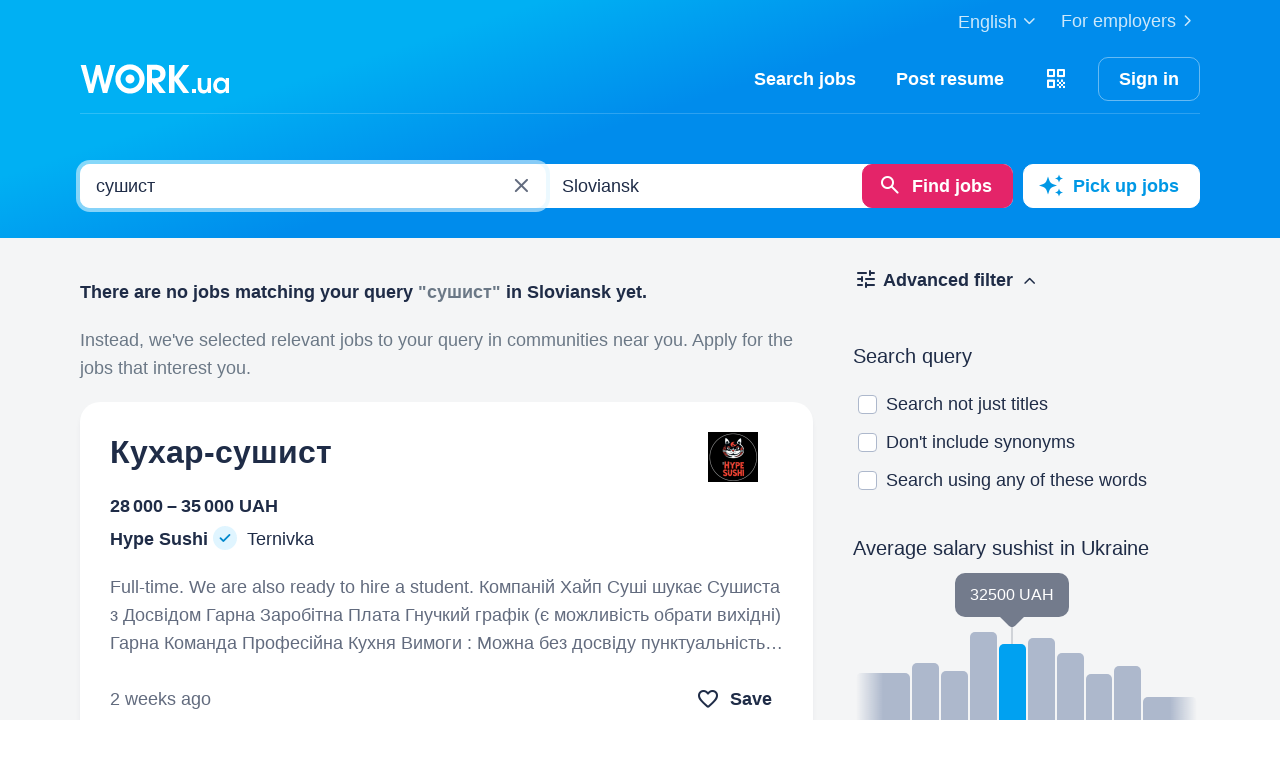

--- FILE ---
content_type: application/javascript
request_url: https://st.work.ua/react/use-get-data-by-node-id-r_ElFfuH.js
body_size: 6
content:
import{r}from"./react-root-Dlj-Jibq.js";try{let e=typeof window<"u"?window:typeof global<"u"?global:typeof globalThis<"u"?globalThis:typeof self<"u"?self:{},t=new e.Error().stack;t&&(e._sentryDebugIds=e._sentryDebugIds||{},e._sentryDebugIds[t]="045380a7-9465-46ed-9fe8-73ef34f6ecca",e._sentryDebugIdIdentifier="sentry-dbid-045380a7-9465-46ed-9fe8-73ef34f6ecca")}catch(e){}const o=({nodeId:e,dataName:t})=>r.useMemo(()=>{var d;const n=document.getElementById(e);return(d=n==null?void 0:n.getAttribute("data-".concat(t)))!=null?d:null},[e,t]);export{o as u};


--- FILE ---
content_type: application/javascript
request_url: https://st.work.ua/react/use-email-or-phone-confirm-mutation-BEOzEYWK.js
body_size: 98
content:
import{m as o}from"./app-DBMrqe0w.js";import{z as t,ai as a,H as s,p as r}from"./react-root-Dlj-Jibq.js";try{let e=typeof window<"u"?window:typeof global<"u"?global:typeof globalThis<"u"?globalThis:typeof self<"u"?self:{},n=new e.Error().stack;n&&(e._sentryDebugIds=e._sentryDebugIds||{},e._sentryDebugIds[n]="7b68aaa8-9bff-4098-a244-a8071ab5df95",e._sentryDebugIdIdentifier="sentry-dbid-7b68aaa8-9bff-4098-a244-a8071ab5df95")}catch(e){}const i=t.object({user:a,showOnboarding:t.boolean()}),u=async({params:e})=>{const n=await s.post("/api/v3/jobseeker/auth/",e);return r(n,i)};function p(){return o({mutationFn:u})}const d=async({params:e})=>(await s.post("/api/v1/confirm/",e)).data;function c(){return o({mutationFn:d})}export{p as a,c as u};


--- FILE ---
content_type: application/javascript
request_url: https://st.work.ua/react/use-send-confirm-code-to-phone-mutation-DcUkuLRd.js
body_size: 16
content:
import{m as t}from"./app-DBMrqe0w.js";import{H as d}from"./react-root-Dlj-Jibq.js";try{let e=typeof window<"u"?window:typeof global<"u"?global:typeof globalThis<"u"?globalThis:typeof self<"u"?self:{},n=new e.Error().stack;n&&(e._sentryDebugIds=e._sentryDebugIds||{},e._sentryDebugIds[n]="7c3cadd1-9cdb-42cd-8fd1-ae649106bcec",e._sentryDebugIdIdentifier="sentry-dbid-7c3cadd1-9cdb-42cd-8fd1-ae649106bcec")}catch(e){}const o=async({params:e})=>(await d.post("/api/v1/confirm/send/",e)).data;function i(e){return t({mutationFn:o,...e})}export{i as u};


--- FILE ---
content_type: application/javascript
request_url: https://st.work.ua/react/use-save-resume-draft-mutation-BnIIlHiJ.js
body_size: 16
content:
import{m as n}from"./app-DBMrqe0w.js";import{H as s}from"./react-root-Dlj-Jibq.js";try{let e=typeof window<"u"?window:typeof global<"u"?global:typeof globalThis<"u"?globalThis:typeof self<"u"?self:{},t=new e.Error().stack;t&&(e._sentryDebugIds=e._sentryDebugIds||{},e._sentryDebugIds[t]="740d5a33-275d-4fc8-a720-537ac6c68518",e._sentryDebugIdIdentifier="sentry-dbid-740d5a33-275d-4fc8-a720-537ac6c68518")}catch(e){}const a=async({params:e})=>(await s.post("/api/v5/my/resumes/draft/save/",e)).data;function d(){return n({mutationFn:a})}export{d as u};


--- FILE ---
content_type: application/javascript
request_url: https://st.work.ua/react/resume-create-short-form-C-DRE6pz.js
body_size: 4029
content:
import{z as k,L as F,n as z,r as M,j as e}from"./react-root-Dlj-Jibq.js";import{t as C,$ as U,n as I,s as T,x as E,a as $,h as G,q as B,a0 as H,u as V,F as u,M as o,a1 as Q,G as L,p as A,y as W,I as _,R as K,T as X,b as Y,o as Z,a2 as ee}from"./app-DBMrqe0w.js";import{u as O}from"./use-get-data-by-node-id-r_ElFfuH.js";import{g as te}from"./get-default-city-form-value.utils-Bh20lJmL.js";import{u as se}from"./use-create-card-mutation-DkONy3Y-.js";import{u as ne}from"./use-save-resume-draft-mutation-BnIIlHiJ.js";import{R as oe}from"./resume-form.types-B2WICHa_.js";import{s as ae}from"./resume-create-session-storage.utils-ZEX7PYXK.js";import{u as ie,a as re}from"./use-email-or-phone-confirm-mutation-BEOzEYWK.js";import{J as de}from"./job-nav-AX1lDdCk.js";import{R as me}from"./rules-policy-DJ-EHKw6.js";import{u as le}from"./use-send-confirm-code-to-phone-mutation-DcUkuLRd.js";import{J as R}from"./jobseeker-auth.types-Cav0HVhJ.js";import"./index-Cy8gu815.js";try{let t=typeof window<"u"?window:typeof global<"u"?global:typeof globalThis<"u"?globalThis:typeof self<"u"?self:{},n=new t.Error().stack;n&&(t._sentryDebugIds=t._sentryDebugIds||{},t._sentryDebugIds[n]="83b016c4-2c08-48c1-bd67-ce1842878cb9",t._sentryDebugIdIdentifier="sentry-dbid-83b016c4-2c08-48c1-bd67-ce1842878cb9")}catch(t){}const ce=k.object({name:C.fullName(),positions:k.array(C.position({isRequired:!0,requiredMessage:"i18n.validation.required.want-to-work-position"})),regions:k.tuple([C.city({isRequired:!0,requiredMessage:"i18n.validation.required.want-to-work-city"})]).rest(C.city())});function ue(){const{getCityById:t}=U(),n=O({nodeId:"react-resume-create-short-form",dataName:"search"}),s=O({nodeId:"react-resume-create-short-form",dataName:"region"}),a=()=>s?[te(Number(s),t)]:[E()],r=n?[E({label:n,value:n})]:[E()],d=a();return I({resolver:T(ce),mode:"onTouched",reValidateMode:"onBlur",defaultValues:{positions:r,regions:d}})}function q(){const t=$(),n=se(),s=ne(),a=ue(),{isModalOpen:i,handleCloseModal:r,handleOpenModal:d}=G(),p=()=>{a.handleSubmit(l=>{F.set("react:jobseeker:resume:card:form",{userName:l.name,positions:l.positions.map(h=>h.input),regionIds:l.regions.map(h=>Number(h.option.value)),isSaveCard:!!l.isSaveCard}),B.event("resume-create-sign-in",{step:"card-inset",isActive:!1,eventType:"eventInset"}),d()})()};return{state:{formMethods:a,isModalOpen:i,handleCloseModal:r},actions:{handleAfterAuth:l=>{const h=F.get("react:jobseeker:resume:card:form");if(!h)return;const{userName:g,positions:b,regionIds:j,isSaveCard:N}=h;n.mutate({params:{userName:g,positions:b,regionIds:j,birthDate:null,isSaveCard:!!N,isVeteran:!1}},{onSuccess:({cardId:S})=>{const w="card-visibility";ae({resume:{personal:{phoneNumber:l.user.phoneNumber},card:{userName:g,positions:b,regionIds:j,isSaveCard:!!N,isVeteran:!1,birthDate:null,cardId:S}},step:w},{overwrite:!0}),s.mutate({params:{card:{cardId:S},experience:{isExperience:!0,position:null,company:null,employerId:null,industryId:null,startDate:null,endDate:null},lastStep:oe[w]}}),r(),window.open(t("/jobseeker/my/resumes/create/?card=".concat(S,"&step=").concat(w,"&entryPoint=signIn")),"_self")}})},handleCreateCard:()=>p()}}}function he({phone:t,onAfterSubmit:n,onResendSms:s}){const{seconds:a,resetTimer:i}=H(z),r=ie(),[d,p]=M.useState(!1),x=I({resolver:T(pe),mode:"onSubmit",reValidateMode:"onBlur",defaultValues:{code:""}}),{watch:l,handleSubmit:h,setError:g}=x,b=l("code"),j=({code:S})=>{p(!0),r.mutate({params:{login:t,code:S}},{onSuccess:()=>{n()},onError:w=>{var f,m;if(p(!1),(m=(f=w==null?void 0:w.response)==null?void 0:f.data)!=null&&m.error){const v=w.response.data.error;if(v.invalidParams.length){const y=v.invalidParams.find(P=>P.name==="code");y&&g("code",{message:y.feedback})}}}})},N=()=>{i(),s(),B.event("send-resume",{step:"phone_confirm",additionalData:{button:"send_again",userId:0}})};return M.useEffect(()=>{b.length===4&&h(j)()},[b,h]),{state:{seconds:a,formMethods:x,isResendBtnVisible:a===0,isLoading:d},actions:{handleSubmit:h(j),handleResendSms:N}}}const pe=k.object({code:C.smsCode()});function we({formMethods:t,phone:n,seconds:s,isResendBtnVisible:a,isLoading:i,onResendSms:r,onStepBack:d,onFormSubmit:p}){var l;const x=V();return e.jsxs(u,{methods:t,onSubmit:p,children:[e.jsxs("div",{className:"tw-card tw-mb-lg",children:[e.jsxs("p",{className:"tw-mb-lg",children:[e.jsx(o,{id:"i18n.code-sent-to-your-phone-number"})," ",e.jsx("strong",{className:"tw-whitespace-nowrap",children:Q(n,"ua")})]}),e.jsx(u.InputNumber,{name:"code",autoFocus:!0,maxLength:4,disabled:i,inputMode:"numeric",className:"tw-max-w-[250px]",placeholder:x.formatMessage({id:"i18n.sms-code"})}),e.jsx(u.Feedback,{message:(l=t.formState.errors.code)==null?void 0:l.message}),a?e.jsxs(e.Fragment,{children:[e.jsxs("p",{className:"tw-mt-md",children:[e.jsx(o,{id:"i18n.confirm-phone-modal.submit-code.no-sms.text"})," "]}),e.jsx(L,{className:"tw-mt-md tw-block",onClick:r,disabled:i,children:e.jsx(o,{id:"i18n.confirm-phone-modal.submit-code.no-sms.link"})})]}):e.jsx("p",{className:"tw-mt-md tw-text-muted",children:e.jsx(o,{id:"i18n.resend-in-countdown-seconds",values:{countdown:s}})}),e.jsx(L,{disabled:i,onClick:()=>d(!0),className:"tw-mt-md",children:e.jsx(o,{id:"i18n.change-phone-number"})})]}),e.jsx(de,{isLoading:i,onBackButtonClick:()=>d(),submitButtonText:x.formatMessage({id:"i18n.continue"})})]})}function fe({phone:t,isLoading:n,onAfterSubmit:s,onResendSms:a,onStepBack:i}){const{state:r,actions:d}=he({phone:t,onAfterSubmit:s,onResendSms:a});return e.jsx(we,{formMethods:r.formMethods,phone:t,seconds:r.seconds,isResendBtnVisible:r.isResendBtnVisible,isLoading:n||r.isLoading,onFormSubmit:d.handleSubmit,onResendSms:d.handleResendSms,onStepBack:i})}function xe({confirmMessage:t,isLoading:n,onCancel:s,onConfirm:a}){return e.jsxs("div",{className:"tw-card",children:[e.jsx("h1",{className:"tw-text-h1 tw-mb-lg",children:e.jsx(o,{id:"i18n.jobseeker-login.check-phone-title"})}),e.jsx("p",{className:"tw-mb-lg",children:e.jsx(o,{id:"i18n.jobseeker-login.check-phone-description"})}),e.jsx("p",{className:"tw-mb-lg tw-font-bold",children:t}),e.jsx(A,{"aria-label":"nav-next",onClick:a,isLoading:n,children:e.jsx(o,{id:"i18n.jobseeker-login.its-me"})}),e.jsx("hr",{className:"tw-my-lg"}),e.jsx("p",{className:"tw-mb-lg tw-text-muted",children:e.jsx(o,{id:"i18n.jobseeker-login.not-me"})}),e.jsx(A,{className:"tw-pl-md",variant:"outlined",onClick:s,isLoading:n,children:e.jsx(o,{id:"i18n.jobseeker-login.create-new"})})]})}function be({formMethods:t,isLoading:n,isRulesPolicyHidden:s,onFormSubmit:a}){var r,d;const i=W({minWidth:"md"});return e.jsxs("div",{className:"tw-card",children:[e.jsxs(u,{methods:t,onSubmit:a,children:[e.jsxs("div",{className:"tw-flex tw-flex-col md:tw-flex-row",children:[e.jsx(u.InputPhone,{name:"phone",className:"tw-flex-grow tw-mr-sm"}),!i&&e.jsx(u.Feedback,{message:(r=t.formState.errors.phone)==null?void 0:r.message}),e.jsx(A,{rightIcon:e.jsx(_,{name:"chevron-right"}),isLoading:n,className:"tw-flex-shrink-0 tw-justify-center tw-mt-md md:tw-mt-0",type:"submit",children:e.jsx(o,{id:"i18n.continue"})})]}),i&&e.jsx(u.Feedback,{message:(d=t.formState.errors.phone)==null?void 0:d.message})]}),!s&&e.jsx(me,{})]})}function ge({onAuthSuccess:t}){const n=le(),s=re(),a=F.get("shared:common:last-auth-login-phone"),i=I({resolver:T(je),mode:"onSubmit",reValidateMode:"onBlur",defaultValues:{phone:(a==null?void 0:a.toString())||""}}),[r,d]=M.useState(R.phone),[p,x]=M.useState(""),[l,h]=M.useState(""),g=async()=>{await B.event("resume-create-sign-in",{step:"contact",eventType:"eventInset"})},b=f=>{x(f.phone),s.mutate({params:{login:f.phone,checkEmailCorrections:!1}},{onSuccess:async m=>{if(await g(),m.user.phoneNumber&&F.set("shared:common:last-auth-login-phone",m.user.phoneNumber),m.user.resumeCount>=5){window.location.href=K.jobseeker.resumes();return}t&&t(m)},onError:m=>{var v,y,P;if((y=(v=m==null?void 0:m.response)==null?void 0:v.data)!=null&&y.error){const c=m.response.data.error;if((c==null?void 0:c.type)==="NeedConfirmOwnershipException"){d(R.confirmOwnership),h(c.message);return}if((c==null?void 0:c.type)==="SentCodesLimitExceededException"&&i.setError("phone",{message:c.message}),c==null||c.type,c.invalidParams.length){const D=c.invalidParams.find(J=>J.name==="login");D&&i.setError("phone",{message:D.feedback})}return}((P=m.response)==null?void 0:P.status)===422&&d(R.code)}})},j=f=>{s.mutate({params:{login:p,checkEmailCorrections:!1,userDataMatch:f}},{onSuccess:m=>{t&&t(m)}})},N=()=>{n.mutate({params:{login:p}})},S=()=>{i.handleSubmit(b)()},w=f=>{d(R.phone),f&&g()};return{state:{step:r,submittedPhone:p,formMethods:i,confirmPersonName:l,isLoading:s.isPending||n.isPending},actions:{handleChangeToPhone:w,handleResendSms:N,handleSubmitPhoneForm:i.handleSubmit(b),handleSendAuth:S,handleAuthUserAfterCheck:j}}}const je=k.object({phone:C.phone({isRequired:!0})});function Se({onAuthSuccess:t}){const n=V(),{state:s,actions:a}=ge({onAuthSuccess:t}),i=s.step==="phone"?e.jsx(be,{formMethods:s.formMethods,isLoading:s.isLoading,onFormSubmit:a.handleSubmitPhoneForm}):e.jsx(fe,{phone:s.submittedPhone,isLoading:s.isLoading,onResendSms:a.handleResendSms,onStepBack:a.handleChangeToPhone,onAfterSubmit:a.handleSendAuth}),r=s.step==="code"?e.jsx("h2",{className:"tw-text-h2 tw-mb-lg tw-mt-lg",children:e.jsx(X,{title:n.formatMessage({id:"i18n.confirm-phone-modal.change-phone.title"}),children:e.jsx(Y,{reference:e.jsx("span",{className:"tw-ml-xs tw-cursor-pointer",children:e.jsx(_,{name:"info",size:24,className:"tw-align-text-middle tw-inline tw-text-gray-900"})}),children:e.jsx(o,{id:"i18n.confirm-phone-modal.change-phone.info"})})})}):e.jsx("h2",{className:"tw-text-h2 tw-mb-lg tw-mt-lg",children:e.jsx(o,{id:"i18n.mobile-phone"})});return s.step==="confirmOwnership"?e.jsx(xe,{confirmMessage:s.confirmPersonName,isLoading:s.isLoading,onConfirm:()=>a.handleAuthUserAfterCheck(!0),onCancel:()=>a.handleAuthUserAfterCheck(!1)}):e.jsxs(e.Fragment,{children:[r,i]})}function Ne(){const{actions:t}=q();return e.jsx(Se,{onAuthSuccess:t.handleAfterAuth})}function Ce({isOpen:t,onClose:n}){return e.jsx(Z,{isOpen:t,onClose:n,isFullScreen:!0,children:e.jsx(Ne,{})})}function Oe(){var s;const{state:t,actions:n}=q();return e.jsxs(ee,{...t.formMethods,children:[e.jsxs("div",{className:"tw-card tw-mt-lg",children:[e.jsx("div",{className:"tw-mb-lg tw-flex tw-items-center tw-justify-between",children:e.jsx("h1",{className:"tw-text-h2",children:e.jsx(o,{id:"i18n.resume.intro.title",values:{br:e.jsx("br",{className:"tw-hidden md:tw-inline-block"})}})})}),e.jsxs("div",{className:"md:tw-flex md:tw-flex-wrap md:tw-mb-2xl tw-mb-lg",children:[e.jsxs("div",{className:"md:tw-flex md:tw-mb-sm tw-mb-0",children:[e.jsxs("div",{className:"md:tw-mr-sm md:tw-w-1/2 md:tw-min-w-[330px]",children:[e.jsx("p",{className:"tw-font-bold tw-text-small tw-bg-gradient-to-r tw-from-blue-pacific-600 tw-to-[#000] tw-bg-clip-text tw-text-transparent tw-whitespace-nowrap",children:e.jsx(o,{id:"i18n.resume.benefit.fast.title"})}),e.jsx("p",{className:"tw-text-muted tw-text-small",children:e.jsx(o,{id:"i18n.resume.benefit.fast.desc",values:{br:e.jsx("br",{className:"tw-hidden md:tw-inline-block"})}})})]}),e.jsxs("div",{className:"md:tw-w-1/2",children:[e.jsx("p",{className:"tw-font-bold tw-text-small tw-bg-gradient-to-r tw-from-blue-pacific-600 tw-to-[#000] tw-bg-clip-text tw-text-transparent",children:e.jsx(o,{id:"i18n.resume.benefit.privacy.title"})}),e.jsx("p",{className:"tw-text-muted tw-text-small",children:e.jsx(o,{id:"i18n.resume.benefit.privacy.desc"})})]})]}),e.jsxs("div",{className:"md:tw-flex",children:[e.jsxs("div",{className:"md:tw-mr-sm md:tw-w-1/2",children:[e.jsx("p",{className:"tw-font-bold tw-text-small tw-bg-gradient-to-r tw-from-blue-pacific-600 tw-to-[#000] tw-bg-clip-text tw-text-transparent",children:e.jsx(o,{id:"i18n.resume.benefit.transparency.title"})}),e.jsx("p",{className:"tw-text-muted tw-text-small",children:e.jsx(o,{id:"i18n.resume.benefit.transparency.desc"})})]}),e.jsxs("div",{className:"md:tw-w-1/2",children:[e.jsx("p",{className:"tw-font-bold tw-text-small tw-bg-gradient-to-r tw-from-blue-pacific-600 tw-to-[#000] tw-bg-clip-text tw-text-transparent",children:e.jsx(o,{id:"i18n.resume.benefit.offers.title"})}),e.jsx("p",{className:"tw-text-muted tw-text-small",children:e.jsx(o,{id:"i18n.resume.benefit.offers.desc"})})]})]})]}),e.jsxs(u,{methods:t.formMethods,children:[e.jsxs("div",{className:"tw-mb-lg",children:[e.jsx(u.Label,{htmlFor:"name",children:e.jsx(o,{id:"i18n.your-name-and-surname"})}),e.jsx(u.Input,{name:"name"}),e.jsx("span",{className:"tw-text-small tw-text-muted",children:e.jsx(o,{id:"i18n.no-one-will-see-your-personal-data-without-permission"})}),e.jsx(u.Feedback,{message:(s=t.formMethods.formState.errors.name)==null?void 0:s.message})]}),e.jsx(u.SelectJobPositions,{label:e.jsx(o,{id:"i18n.who-do-you-want-to-work-as"}),name:"positions",wrapperClassName:"tw-w-full md:tw-w-[444px] md:tw-mr-[44px]",optionsClassName:"tw-z-[12]",maxPositionsCount:10}),e.jsx(u.SelectCities,{label:e.jsx(o,{id:"i18n.where-do-you-want-to-work"}),name:"regions",className:"tw-w-full md:tw-w-[400px]",wrapperClassName:"tw-mb-0",optionsClassName:"tw-z-[12]"}),e.jsx(A,{className:"tw-mt-xl md:tw-w-[250px] tw-w-full",onClick:n.handleCreateCard,children:e.jsx(o,{id:"i18n.continue"})})]})]}),e.jsx(Ce,{isOpen:t.isModalOpen,onClose:t.handleCloseModal})]})}export{Oe as default};


--- FILE ---
content_type: application/javascript
request_url: https://st.work.ua/react/use-send-confirm-code-to-email-mutation-CMbfL8HJ.js
body_size: 50
content:
import{m as t}from"./app-DBMrqe0w.js";import{z as o,H as s,p as i}from"./react-root-Dlj-Jibq.js";try{let e=typeof window<"u"?window:typeof global<"u"?global:typeof globalThis<"u"?globalThis:typeof self<"u"?self:{},n=new e.Error().stack;n&&(e._sentryDebugIds=e._sentryDebugIds||{},e._sentryDebugIds[n]="3da3d02f-97e0-4c92-82fb-936e0fe09b0d",e._sentryDebugIdIdentifier="sentry-dbid-3da3d02f-97e0-4c92-82fb-936e0fe09b0d")}catch(e){}const d=o.object({emailLink:o.string().nullable()}),r=async e=>{const n=await s.post("/api/v1/confirm/send/",e);return i(n,d)};function u(e){return t({mutationFn:r,...e})}export{u};


--- FILE ---
content_type: application/javascript
request_url: https://st.work.ua/react/get-default-city-form-value.utils-Bh20lJmL.js
body_size: -13
content:
import{x as d}from"./app-DBMrqe0w.js";import"./react-root-Dlj-Jibq.js";try{let e=typeof window<"u"?window:typeof global<"u"?global:typeof globalThis<"u"?globalThis:typeof self<"u"?self:{},t=new e.Error().stack;t&&(e._sentryDebugIds=e._sentryDebugIds||{},e._sentryDebugIds[t]="d497ad68-642c-4f9e-a8cb-19fa8563f92d",e._sentryDebugIdIdentifier="sentry-dbid-d497ad68-642c-4f9e-a8cb-19fa8563f92d")}catch(e){}const o=(e,t)=>{if(e){const n=t(e);return d({label:n.currentLocale||"",value:n.id||""})}return d()};export{o as g};


--- FILE ---
content_type: application/javascript
request_url: https://st.work.ua/react/job-nav-AX1lDdCk.js
body_size: 504
content:
import{j as e}from"./react-root-Dlj-Jibq.js";import{y as w,ao as x,f as u,g as y,p as i,I as b,M as d}from"./app-DBMrqe0w.js";try{let t=typeof window<"u"?window:typeof global<"u"?global:typeof globalThis<"u"?globalThis:typeof self<"u"?self:{},s=new t.Error().stack;s&&(t._sentryDebugIds=t._sentryDebugIds||{},t._sentryDebugIds[s]="ab1ed85c-be4a-48bf-a30e-69e03ae0f2fb",t._sentryDebugIdIdentifier="sentry-dbid-ab1ed85c-be4a-48bf-a30e-69e03ae0f2fb")}catch(t){}function p({submitButtonText:t,isBackButtonHidden:s,isLoading:l,isDisabledSkip:c,isNoNextButtonIcon:m,onBackButtonClick:f,onNextButtonClick:r,onSkipButtonClick:o}={}){const a=w({minWidth:"md"}),{isModalInit:n}=x();return e.jsxs(e.Fragment,{children:[e.jsxs("div",{className:u(y("tw-flex tw-items-center tw-mt-lg [&>*:not(:last-child)]:tw-mr-lg",{"tw-py-sm tw-justify-center tw-bg-white tw-border-t tw-border-t-gray-500 tw-bottom-0 tw-left-0":!a,"tw-sticky -tw-mx-md":!a&&!n,"tw-fixed tw-w-full":!a&&n})),children:[!s&&e.jsx(i,{variant:"link",leftIcon:e.jsx(b,{name:"chevron-left"}),className:"tw-no-underline hover:[&:not(:disabled)]:tw-text-primary disabled:tw-text-muted","aria-label":"nav-back",onClick:f,disabled:l,children:e.jsx(d,{id:"i18n.back"})}),o?e.jsx(i,{variant:"outlined","aria-label":"nav-skip",onClick:o,disabled:c,children:e.jsx(d,{id:"i18n.skip"})}):null,e.jsx(i,{className:"tw-pl-md","aria-label":"nav-next",isLoading:l,...!m&&{rightIcon:e.jsx(b,{name:"chevron-right"})},...r?{type:"button",onClick:r}:{type:"submit"},children:t||e.jsx(d,{id:"i18n.next"})})]}),!a&&n&&e.jsx("div",{className:"tw-mt-lg tw-h-[50px]"})]})}export{p as J};


--- FILE ---
content_type: application/javascript
request_url: https://st.work.ua/react/react-root-Dlj-Jibq.js
body_size: 160942
content:
function PF(){import.meta.url,import("_").catch(()=>1),async function*(){}().next()}try{let e=typeof window<"u"?window:typeof global<"u"?global:typeof globalThis<"u"?globalThis:typeof self<"u"?self:{},t=new e.Error().stack;t&&(e._sentryDebugIds=e._sentryDebugIds||{},e._sentryDebugIds[t]="ea97f198-2200-4e37-a5b1-9bca6af10a45",e._sentryDebugIdIdentifier="sentry-dbid-ea97f198-2200-4e37-a5b1-9bca6af10a45")}catch(e){}function lw(e,t){for(var n=0;n<t.length;n++){const r=t[n];if(typeof r!="string"&&!Array.isArray(r)){for(const i in r)if(i!=="default"&&!(i in e)){const s=Object.getOwnPropertyDescriptor(r,i);s&&Object.defineProperty(e,i,s.get?s:{enumerable:!0,get:()=>r[i]})}}}return Object.freeze(Object.defineProperty(e,Symbol.toStringTag,{value:"Module"}))}{let e=typeof window<"u"?window:typeof global<"u"?global:typeof globalThis<"u"?globalThis:typeof self<"u"?self:{};e.SENTRY_RELEASE={id:"94bd5943b145b070ebe3d131228c6d1820d4d4de"}}(function(){const t=document.createElement("link").relList;if(t&&t.supports&&t.supports("modulepreload"))return;for(const i of document.querySelectorAll('link[rel="modulepreload"]'))r(i);new MutationObserver(i=>{for(const s of i)if(s.type==="childList")for(const o of s.addedNodes)o.tagName==="LINK"&&o.rel==="modulepreload"&&r(o)}).observe(document,{childList:!0,subtree:!0});function n(i){const s={};return i.integrity&&(s.integrity=i.integrity),i.referrerPolicy&&(s.referrerPolicy=i.referrerPolicy),i.crossOrigin==="use-credentials"?s.credentials="include":i.crossOrigin==="anonymous"?s.credentials="omit":s.credentials="same-origin",s}function r(i){if(i.ep)return;i.ep=!0;const s=n(i);fetch(i.href,s)}})();var LF=typeof globalThis<"u"?globalThis:typeof window<"u"?window:typeof global<"u"?global:typeof self<"u"?self:{};function Cf(e){return e&&e.__esModule&&Object.prototype.hasOwnProperty.call(e,"default")?e.default:e}function DF(e){if(e.__esModule)return e;var t=e.default;if(typeof t=="function"){var n=function r(){return this instanceof r?Reflect.construct(t,arguments,this.constructor):t.apply(this,arguments)};n.prototype=t.prototype}else n={};return Object.defineProperty(n,"__esModule",{value:!0}),Object.keys(e).forEach(function(r){var i=Object.getOwnPropertyDescriptor(e,r);Object.defineProperty(n,r,i.get?i:{enumerable:!0,get:function(){return e[r]}})}),n}var Ay={exports:{}},Xl={},Py={exports:{}},Q={};/**
 * @license React
 * react.production.min.js
 *
 * Copyright (c) Facebook, Inc. and its affiliates.
 *
 * This source code is licensed under the MIT license found in the
 * LICENSE file in the root directory of this source tree.
 */var Do=Symbol.for("react.element"),uw=Symbol.for("react.portal"),cw=Symbol.for("react.fragment"),dw=Symbol.for("react.strict_mode"),fw=Symbol.for("react.profiler"),pw=Symbol.for("react.provider"),hw=Symbol.for("react.context"),mw=Symbol.for("react.forward_ref"),gw=Symbol.for("react.suspense"),yw=Symbol.for("react.memo"),vw=Symbol.for("react.lazy"),Eh=Symbol.iterator;function _w(e){return e===null||typeof e!="object"?null:(e=Eh&&e[Eh]||e["@@iterator"],typeof e=="function"?e:null)}var Ly={isMounted:function(){return!1},enqueueForceUpdate:function(){},enqueueReplaceState:function(){},enqueueSetState:function(){}},Dy=Object.assign,Fy={};function us(e,t,n){this.props=e,this.context=t,this.refs=Fy,this.updater=n||Ly}us.prototype.isReactComponent={};us.prototype.setState=function(e,t){if(typeof e!="object"&&typeof e!="function"&&e!=null)throw Error("setState(...): takes an object of state variables to update or a function which returns an object of state variables.");this.updater.enqueueSetState(this,e,t,"setState")};us.prototype.forceUpdate=function(e){this.updater.enqueueForceUpdate(this,e,"forceUpdate")};function jy(){}jy.prototype=us.prototype;function If(e,t,n){this.props=e,this.context=t,this.refs=Fy,this.updater=n||Ly}var xf=If.prototype=new jy;xf.constructor=If;Dy(xf,us.prototype);xf.isPureReactComponent=!0;var wh=Array.isArray,$y=Object.prototype.hasOwnProperty,Rf={current:null},By={key:!0,ref:!0,__self:!0,__source:!0};function Uy(e,t,n){var r,i={},s=null,o=null;if(t!=null)for(r in t.ref!==void 0&&(o=t.ref),t.key!==void 0&&(s=""+t.key),t)$y.call(t,r)&&!By.hasOwnProperty(r)&&(i[r]=t[r]);var a=arguments.length-2;if(a===1)i.children=n;else if(1<a){for(var l=Array(a),c=0;c<a;c++)l[c]=arguments[c+2];i.children=l}if(e&&e.defaultProps)for(r in a=e.defaultProps,a)i[r]===void 0&&(i[r]=a[r]);return{$$typeof:Do,type:e,key:s,ref:o,props:i,_owner:Rf.current}}function Sw(e,t){return{$$typeof:Do,type:e.type,key:t,ref:e.ref,props:e.props,_owner:e._owner}}function Nf(e){return typeof e=="object"&&e!==null&&e.$$typeof===Do}function Ew(e){var t={"=":"=0",":":"=2"};return"$"+e.replace(/[=:]/g,function(n){return t[n]})}var bh=/\/+/g;function Hu(e,t){return typeof e=="object"&&e!==null&&e.key!=null?Ew(""+e.key):t.toString(36)}function Pa(e,t,n,r,i){var s=typeof e;(s==="undefined"||s==="boolean")&&(e=null);var o=!1;if(e===null)o=!0;else switch(s){case"string":case"number":o=!0;break;case"object":switch(e.$$typeof){case Do:case uw:o=!0}}if(o)return o=e,i=i(o),e=r===""?"."+Hu(o,0):r,wh(i)?(n="",e!=null&&(n=e.replace(bh,"$&/")+"/"),Pa(i,t,n,"",function(c){return c})):i!=null&&(Nf(i)&&(i=Sw(i,n+(!i.key||o&&o.key===i.key?"":(""+i.key).replace(bh,"$&/")+"/")+e)),t.push(i)),1;if(o=0,r=r===""?".":r+":",wh(e))for(var a=0;a<e.length;a++){s=e[a];var l=r+Hu(s,a);o+=Pa(s,t,n,l,i)}else if(l=_w(e),typeof l=="function")for(e=l.call(e),a=0;!(s=e.next()).done;)s=s.value,l=r+Hu(s,a++),o+=Pa(s,t,n,l,i);else if(s==="object")throw t=String(e),Error("Objects are not valid as a React child (found: "+(t==="[object Object]"?"object with keys {"+Object.keys(e).join(", ")+"}":t)+"). If you meant to render a collection of children, use an array instead.");return o}function ra(e,t,n){if(e==null)return e;var r=[],i=0;return Pa(e,r,"","",function(s){return t.call(n,s,i++)}),r}function ww(e){if(e._status===-1){var t=e._result;t=t(),t.then(function(n){(e._status===0||e._status===-1)&&(e._status=1,e._result=n)},function(n){(e._status===0||e._status===-1)&&(e._status=2,e._result=n)}),e._status===-1&&(e._status=0,e._result=t)}if(e._status===1)return e._result.default;throw e._result}var nt={current:null},La={transition:null},bw={ReactCurrentDispatcher:nt,ReactCurrentBatchConfig:La,ReactCurrentOwner:Rf};function zy(){throw Error("act(...) is not supported in production builds of React.")}Q.Children={map:ra,forEach:function(e,t,n){ra(e,function(){t.apply(this,arguments)},n)},count:function(e){var t=0;return ra(e,function(){t++}),t},toArray:function(e){return ra(e,function(t){return t})||[]},only:function(e){if(!Nf(e))throw Error("React.Children.only expected to receive a single React element child.");return e}};Q.Component=us;Q.Fragment=cw;Q.Profiler=fw;Q.PureComponent=If;Q.StrictMode=dw;Q.Suspense=gw;Q.__SECRET_INTERNALS_DO_NOT_USE_OR_YOU_WILL_BE_FIRED=bw;Q.act=zy;Q.cloneElement=function(e,t,n){if(e==null)throw Error("React.cloneElement(...): The argument must be a React element, but you passed "+e+".");var r=Dy({},e.props),i=e.key,s=e.ref,o=e._owner;if(t!=null){if(t.ref!==void 0&&(s=t.ref,o=Rf.current),t.key!==void 0&&(i=""+t.key),e.type&&e.type.defaultProps)var a=e.type.defaultProps;for(l in t)$y.call(t,l)&&!By.hasOwnProperty(l)&&(r[l]=t[l]===void 0&&a!==void 0?a[l]:t[l])}var l=arguments.length-2;if(l===1)r.children=n;else if(1<l){a=Array(l);for(var c=0;c<l;c++)a[c]=arguments[c+2];r.children=a}return{$$typeof:Do,type:e.type,key:i,ref:s,props:r,_owner:o}};Q.createContext=function(e){return e={$$typeof:hw,_currentValue:e,_currentValue2:e,_threadCount:0,Provider:null,Consumer:null,_defaultValue:null,_globalName:null},e.Provider={$$typeof:pw,_context:e},e.Consumer=e};Q.createElement=Uy;Q.createFactory=function(e){var t=Uy.bind(null,e);return t.type=e,t};Q.createRef=function(){return{current:null}};Q.forwardRef=function(e){return{$$typeof:mw,render:e}};Q.isValidElement=Nf;Q.lazy=function(e){return{$$typeof:vw,_payload:{_status:-1,_result:e},_init:ww}};Q.memo=function(e,t){return{$$typeof:yw,type:e,compare:t===void 0?null:t}};Q.startTransition=function(e){var t=La.transition;La.transition={};try{e()}finally{La.transition=t}};Q.unstable_act=zy;Q.useCallback=function(e,t){return nt.current.useCallback(e,t)};Q.useContext=function(e){return nt.current.useContext(e)};Q.useDebugValue=function(){};Q.useDeferredValue=function(e){return nt.current.useDeferredValue(e)};Q.useEffect=function(e,t){return nt.current.useEffect(e,t)};Q.useId=function(){return nt.current.useId()};Q.useImperativeHandle=function(e,t,n){return nt.current.useImperativeHandle(e,t,n)};Q.useInsertionEffect=function(e,t){return nt.current.useInsertionEffect(e,t)};Q.useLayoutEffect=function(e,t){return nt.current.useLayoutEffect(e,t)};Q.useMemo=function(e,t){return nt.current.useMemo(e,t)};Q.useReducer=function(e,t,n){return nt.current.useReducer(e,t,n)};Q.useRef=function(e){return nt.current.useRef(e)};Q.useState=function(e){return nt.current.useState(e)};Q.useSyncExternalStore=function(e,t,n){return nt.current.useSyncExternalStore(e,t,n)};Q.useTransition=function(){return nt.current.useTransition()};Q.version="18.3.1";Py.exports=Q;var Ot=Py.exports;const Hy=Cf(Ot),FF=lw({__proto__:null,default:Hy},[Ot]);/**
 * @license React
 * react-jsx-runtime.production.min.js
 *
 * Copyright (c) Facebook, Inc. and its affiliates.
 *
 * This source code is licensed under the MIT license found in the
 * LICENSE file in the root directory of this source tree.
 */var kw=Ot,Tw=Symbol.for("react.element"),Cw=Symbol.for("react.fragment"),Iw=Object.prototype.hasOwnProperty,xw=kw.__SECRET_INTERNALS_DO_NOT_USE_OR_YOU_WILL_BE_FIRED.ReactCurrentOwner,Rw={key:!0,ref:!0,__self:!0,__source:!0};function Wy(e,t,n){var r,i={},s=null,o=null;n!==void 0&&(s=""+n),t.key!==void 0&&(s=""+t.key),t.ref!==void 0&&(o=t.ref);for(r in t)Iw.call(t,r)&&!Rw.hasOwnProperty(r)&&(i[r]=t[r]);if(e&&e.defaultProps)for(r in t=e.defaultProps,t)i[r]===void 0&&(i[r]=t[r]);return{$$typeof:Tw,type:e,key:s,ref:o,props:i,_owner:xw.current}}Xl.Fragment=Cw;Xl.jsx=Wy;Xl.jsxs=Wy;Ay.exports=Xl;var rl=Ay.exports,Vy={exports:{}},bt={},qy={exports:{}},Zy={};/**
 * @license React
 * scheduler.production.min.js
 *
 * Copyright (c) Facebook, Inc. and its affiliates.
 *
 * This source code is licensed under the MIT license found in the
 * LICENSE file in the root directory of this source tree.
 */(function(e){function t(x,F){var U=x.length;x.push(F);e:for(;0<U;){var _e=U-1>>>1,Re=x[_e];if(0<i(Re,F))x[_e]=F,x[U]=Re,U=_e;else break e}}function n(x){return x.length===0?null:x[0]}function r(x){if(x.length===0)return null;var F=x[0],U=x.pop();if(U!==F){x[0]=U;e:for(var _e=0,Re=x.length,hn=Re>>>1;_e<hn;){var pt=2*(_e+1)-1,kr=x[pt],Ft=pt+1,$n=x[Ft];if(0>i(kr,U))Ft<Re&&0>i($n,kr)?(x[_e]=$n,x[Ft]=U,_e=Ft):(x[_e]=kr,x[pt]=U,_e=pt);else if(Ft<Re&&0>i($n,U))x[_e]=$n,x[Ft]=U,_e=Ft;else break e}}return F}function i(x,F){var U=x.sortIndex-F.sortIndex;return U!==0?U:x.id-F.id}if(typeof performance=="object"&&typeof performance.now=="function"){var s=performance;e.unstable_now=function(){return s.now()}}else{var o=Date,a=o.now();e.unstable_now=function(){return o.now()-a}}var l=[],c=[],d=1,p=null,f=3,h=!1,y=!1,_=!1,b=typeof setTimeout=="function"?setTimeout:null,g=typeof clearTimeout=="function"?clearTimeout:null,m=typeof setImmediate<"u"?setImmediate:null;typeof navigator<"u"&&navigator.scheduling!==void 0&&navigator.scheduling.isInputPending!==void 0&&navigator.scheduling.isInputPending.bind(navigator.scheduling);function v(x){for(var F=n(c);F!==null;){if(F.callback===null)r(c);else if(F.startTime<=x)r(c),F.sortIndex=F.expirationTime,t(l,F);else break;F=n(c)}}function w(x){if(_=!1,v(x),!y)if(n(l)!==null)y=!0,$(S);else{var F=n(c);F!==null&&ce(w,F.startTime-x)}}function S(x,F){y=!1,_&&(_=!1,g(C),C=-1),h=!0;var U=f;try{for(v(F),p=n(l);p!==null&&(!(p.expirationTime>F)||x&&!j());){var _e=p.callback;if(typeof _e=="function"){p.callback=null,f=p.priorityLevel;var Re=_e(p.expirationTime<=F);F=e.unstable_now(),typeof Re=="function"?p.callback=Re:p===n(l)&&r(l),v(F)}else r(l);p=n(l)}if(p!==null)var hn=!0;else{var pt=n(c);pt!==null&&ce(w,pt.startTime-F),hn=!1}return hn}finally{p=null,f=U,h=!1}}var E=!1,k=null,C=-1,T=5,I=-1;function j(){return!(e.unstable_now()-I<T)}function M(){if(k!==null){var x=e.unstable_now();I=x;var F=!0;try{F=k(!0,x)}finally{F?H():(E=!1,k=null)}}else E=!1}var H;if(typeof m=="function")H=function(){m(M)};else if(typeof MessageChannel<"u"){var J=new MessageChannel,fe=J.port2;J.port1.onmessage=M,H=function(){fe.postMessage(null)}}else H=function(){b(M,0)};function $(x){k=x,E||(E=!0,H())}function ce(x,F){C=b(function(){x(e.unstable_now())},F)}e.unstable_IdlePriority=5,e.unstable_ImmediatePriority=1,e.unstable_LowPriority=4,e.unstable_NormalPriority=3,e.unstable_Profiling=null,e.unstable_UserBlockingPriority=2,e.unstable_cancelCallback=function(x){x.callback=null},e.unstable_continueExecution=function(){y||h||(y=!0,$(S))},e.unstable_forceFrameRate=function(x){0>x||125<x?console.error("forceFrameRate takes a positive int between 0 and 125, forcing frame rates higher than 125 fps is not supported"):T=0<x?Math.floor(1e3/x):5},e.unstable_getCurrentPriorityLevel=function(){return f},e.unstable_getFirstCallbackNode=function(){return n(l)},e.unstable_next=function(x){switch(f){case 1:case 2:case 3:var F=3;break;default:F=f}var U=f;f=F;try{return x()}finally{f=U}},e.unstable_pauseExecution=function(){},e.unstable_requestPaint=function(){},e.unstable_runWithPriority=function(x,F){switch(x){case 1:case 2:case 3:case 4:case 5:break;default:x=3}var U=f;f=x;try{return F()}finally{f=U}},e.unstable_scheduleCallback=function(x,F,U){var _e=e.unstable_now();switch(typeof U=="object"&&U!==null?(U=U.delay,U=typeof U=="number"&&0<U?_e+U:_e):U=_e,x){case 1:var Re=-1;break;case 2:Re=250;break;case 5:Re=1073741823;break;case 4:Re=1e4;break;default:Re=5e3}return Re=U+Re,x={id:d++,callback:F,priorityLevel:x,startTime:U,expirationTime:Re,sortIndex:-1},U>_e?(x.sortIndex=U,t(c,x),n(l)===null&&x===n(c)&&(_?(g(C),C=-1):_=!0,ce(w,U-_e))):(x.sortIndex=Re,t(l,x),y||h||(y=!0,$(S))),x},e.unstable_shouldYield=j,e.unstable_wrapCallback=function(x){var F=f;return function(){var U=f;f=F;try{return x.apply(this,arguments)}finally{f=U}}}})(Zy);qy.exports=Zy;var Nw=qy.exports;/**
 * @license React
 * react-dom.production.min.js
 *
 * Copyright (c) Facebook, Inc. and its affiliates.
 *
 * This source code is licensed under the MIT license found in the
 * LICENSE file in the root directory of this source tree.
 */var Ow=Ot,Et=Nw;function R(e){for(var t="https://reactjs.org/docs/error-decoder.html?invariant="+e,n=1;n<arguments.length;n++)t+="&args[]="+encodeURIComponent(arguments[n]);return"Minified React error #"+e+"; visit "+t+" for the full message or use the non-minified dev environment for full errors and additional helpful warnings."}var Gy=new Set,Js={};function ri(e,t){zi(e,t),zi(e+"Capture",t)}function zi(e,t){for(Js[e]=t,e=0;e<t.length;e++)Gy.add(t[e])}var Cn=!(typeof window>"u"||typeof window.document>"u"||typeof window.document.createElement>"u"),Jc=Object.prototype.hasOwnProperty,Mw=/^[:A-Z_a-z\u00C0-\u00D6\u00D8-\u00F6\u00F8-\u02FF\u0370-\u037D\u037F-\u1FFF\u200C-\u200D\u2070-\u218F\u2C00-\u2FEF\u3001-\uD7FF\uF900-\uFDCF\uFDF0-\uFFFD][:A-Z_a-z\u00C0-\u00D6\u00D8-\u00F6\u00F8-\u02FF\u0370-\u037D\u037F-\u1FFF\u200C-\u200D\u2070-\u218F\u2C00-\u2FEF\u3001-\uD7FF\uF900-\uFDCF\uFDF0-\uFFFD\-.0-9\u00B7\u0300-\u036F\u203F-\u2040]*$/,kh={},Th={};function Aw(e){return Jc.call(Th,e)?!0:Jc.call(kh,e)?!1:Mw.test(e)?Th[e]=!0:(kh[e]=!0,!1)}function Pw(e,t,n,r){if(n!==null&&n.type===0)return!1;switch(typeof t){case"function":case"symbol":return!0;case"boolean":return r?!1:n!==null?!n.acceptsBooleans:(e=e.toLowerCase().slice(0,5),e!=="data-"&&e!=="aria-");default:return!1}}function Lw(e,t,n,r){if(t===null||typeof t>"u"||Pw(e,t,n,r))return!0;if(r)return!1;if(n!==null)switch(n.type){case 3:return!t;case 4:return t===!1;case 5:return isNaN(t);case 6:return isNaN(t)||1>t}return!1}function rt(e,t,n,r,i,s,o){this.acceptsBooleans=t===2||t===3||t===4,this.attributeName=r,this.attributeNamespace=i,this.mustUseProperty=n,this.propertyName=e,this.type=t,this.sanitizeURL=s,this.removeEmptyString=o}var ze={};"children dangerouslySetInnerHTML defaultValue defaultChecked innerHTML suppressContentEditableWarning suppressHydrationWarning style".split(" ").forEach(function(e){ze[e]=new rt(e,0,!1,e,null,!1,!1)});[["acceptCharset","accept-charset"],["className","class"],["htmlFor","for"],["httpEquiv","http-equiv"]].forEach(function(e){var t=e[0];ze[t]=new rt(t,1,!1,e[1],null,!1,!1)});["contentEditable","draggable","spellCheck","value"].forEach(function(e){ze[e]=new rt(e,2,!1,e.toLowerCase(),null,!1,!1)});["autoReverse","externalResourcesRequired","focusable","preserveAlpha"].forEach(function(e){ze[e]=new rt(e,2,!1,e,null,!1,!1)});"allowFullScreen async autoFocus autoPlay controls default defer disabled disablePictureInPicture disableRemotePlayback formNoValidate hidden loop noModule noValidate open playsInline readOnly required reversed scoped seamless itemScope".split(" ").forEach(function(e){ze[e]=new rt(e,3,!1,e.toLowerCase(),null,!1,!1)});["checked","multiple","muted","selected"].forEach(function(e){ze[e]=new rt(e,3,!0,e,null,!1,!1)});["capture","download"].forEach(function(e){ze[e]=new rt(e,4,!1,e,null,!1,!1)});["cols","rows","size","span"].forEach(function(e){ze[e]=new rt(e,6,!1,e,null,!1,!1)});["rowSpan","start"].forEach(function(e){ze[e]=new rt(e,5,!1,e.toLowerCase(),null,!1,!1)});var Of=/[\-:]([a-z])/g;function Mf(e){return e[1].toUpperCase()}"accent-height alignment-baseline arabic-form baseline-shift cap-height clip-path clip-rule color-interpolation color-interpolation-filters color-profile color-rendering dominant-baseline enable-background fill-opacity fill-rule flood-color flood-opacity font-family font-size font-size-adjust font-stretch font-style font-variant font-weight glyph-name glyph-orientation-horizontal glyph-orientation-vertical horiz-adv-x horiz-origin-x image-rendering letter-spacing lighting-color marker-end marker-mid marker-start overline-position overline-thickness paint-order panose-1 pointer-events rendering-intent shape-rendering stop-color stop-opacity strikethrough-position strikethrough-thickness stroke-dasharray stroke-dashoffset stroke-linecap stroke-linejoin stroke-miterlimit stroke-opacity stroke-width text-anchor text-decoration text-rendering underline-position underline-thickness unicode-bidi unicode-range units-per-em v-alphabetic v-hanging v-ideographic v-mathematical vector-effect vert-adv-y vert-origin-x vert-origin-y word-spacing writing-mode xmlns:xlink x-height".split(" ").forEach(function(e){var t=e.replace(Of,Mf);ze[t]=new rt(t,1,!1,e,null,!1,!1)});"xlink:actuate xlink:arcrole xlink:role xlink:show xlink:title xlink:type".split(" ").forEach(function(e){var t=e.replace(Of,Mf);ze[t]=new rt(t,1,!1,e,"http://www.w3.org/1999/xlink",!1,!1)});["xml:base","xml:lang","xml:space"].forEach(function(e){var t=e.replace(Of,Mf);ze[t]=new rt(t,1,!1,e,"http://www.w3.org/XML/1998/namespace",!1,!1)});["tabIndex","crossOrigin"].forEach(function(e){ze[e]=new rt(e,1,!1,e.toLowerCase(),null,!1,!1)});ze.xlinkHref=new rt("xlinkHref",1,!1,"xlink:href","http://www.w3.org/1999/xlink",!0,!1);["src","href","action","formAction"].forEach(function(e){ze[e]=new rt(e,1,!1,e.toLowerCase(),null,!0,!0)});function Af(e,t,n,r){var i=ze.hasOwnProperty(t)?ze[t]:null;(i!==null?i.type!==0:r||!(2<t.length)||t[0]!=="o"&&t[0]!=="O"||t[1]!=="n"&&t[1]!=="N")&&(Lw(t,n,i,r)&&(n=null),r||i===null?Aw(t)&&(n===null?e.removeAttribute(t):e.setAttribute(t,""+n)):i.mustUseProperty?e[i.propertyName]=n===null?i.type===3?!1:"":n:(t=i.attributeName,r=i.attributeNamespace,n===null?e.removeAttribute(t):(i=i.type,n=i===3||i===4&&n===!0?"":""+n,r?e.setAttributeNS(r,t,n):e.setAttribute(t,n))))}var jn=Ow.__SECRET_INTERNALS_DO_NOT_USE_OR_YOU_WILL_BE_FIRED,ia=Symbol.for("react.element"),yi=Symbol.for("react.portal"),vi=Symbol.for("react.fragment"),Pf=Symbol.for("react.strict_mode"),Yc=Symbol.for("react.profiler"),Jy=Symbol.for("react.provider"),Yy=Symbol.for("react.context"),Lf=Symbol.for("react.forward_ref"),Kc=Symbol.for("react.suspense"),Xc=Symbol.for("react.suspense_list"),Df=Symbol.for("react.memo"),Un=Symbol.for("react.lazy"),Ky=Symbol.for("react.offscreen"),Ch=Symbol.iterator;function Ss(e){return e===null||typeof e!="object"?null:(e=Ch&&e[Ch]||e["@@iterator"],typeof e=="function"?e:null)}var ke=Object.assign,Wu;function Rs(e){if(Wu===void 0)try{throw Error()}catch(n){var t=n.stack.trim().match(/\n( *(at )?)/);Wu=t&&t[1]||""}return"\n"+Wu+e}var Vu=!1;function qu(e,t){if(!e||Vu)return"";Vu=!0;var n=Error.prepareStackTrace;Error.prepareStackTrace=void 0;try{if(t)if(t=function(){throw Error()},Object.defineProperty(t.prototype,"props",{set:function(){throw Error()}}),typeof Reflect=="object"&&Reflect.construct){try{Reflect.construct(t,[])}catch(c){var r=c}Reflect.construct(e,[],t)}else{try{t.call()}catch(c){r=c}e.call(t.prototype)}else{try{throw Error()}catch(c){r=c}e()}}catch(c){if(c&&r&&typeof c.stack=="string"){for(var i=c.stack.split("\n"),s=r.stack.split("\n"),o=i.length-1,a=s.length-1;1<=o&&0<=a&&i[o]!==s[a];)a--;for(;1<=o&&0<=a;o--,a--)if(i[o]!==s[a]){if(o!==1||a!==1)do if(o--,a--,0>a||i[o]!==s[a]){var l="\n"+i[o].replace(" at new "," at ");return e.displayName&&l.includes("<anonymous>")&&(l=l.replace("<anonymous>",e.displayName)),l}while(1<=o&&0<=a);break}}}finally{Vu=!1,Error.prepareStackTrace=n}return(e=e?e.displayName||e.name:"")?Rs(e):""}function Dw(e){switch(e.tag){case 5:return Rs(e.type);case 16:return Rs("Lazy");case 13:return Rs("Suspense");case 19:return Rs("SuspenseList");case 0:case 2:case 15:return e=qu(e.type,!1),e;case 11:return e=qu(e.type.render,!1),e;case 1:return e=qu(e.type,!0),e;default:return""}}function Qc(e){if(e==null)return null;if(typeof e=="function")return e.displayName||e.name||null;if(typeof e=="string")return e;switch(e){case vi:return"Fragment";case yi:return"Portal";case Yc:return"Profiler";case Pf:return"StrictMode";case Kc:return"Suspense";case Xc:return"SuspenseList"}if(typeof e=="object")switch(e.$$typeof){case Yy:return(e.displayName||"Context")+".Consumer";case Jy:return(e._context.displayName||"Context")+".Provider";case Lf:var t=e.render;return e=e.displayName,e||(e=t.displayName||t.name||"",e=e!==""?"ForwardRef("+e+")":"ForwardRef"),e;case Df:return t=e.displayName||null,t!==null?t:Qc(e.type)||"Memo";case Un:t=e._payload,e=e._init;try{return Qc(e(t))}catch(n){}}return null}function Fw(e){var t=e.type;switch(e.tag){case 24:return"Cache";case 9:return(t.displayName||"Context")+".Consumer";case 10:return(t._context.displayName||"Context")+".Provider";case 18:return"DehydratedFragment";case 11:return e=t.render,e=e.displayName||e.name||"",t.displayName||(e!==""?"ForwardRef("+e+")":"ForwardRef");case 7:return"Fragment";case 5:return t;case 4:return"Portal";case 3:return"Root";case 6:return"Text";case 16:return Qc(t);case 8:return t===Pf?"StrictMode":"Mode";case 22:return"Offscreen";case 12:return"Profiler";case 21:return"Scope";case 13:return"Suspense";case 19:return"SuspenseList";case 25:return"TracingMarker";case 1:case 0:case 17:case 2:case 14:case 15:if(typeof t=="function")return t.displayName||t.name||null;if(typeof t=="string")return t}return null}function ar(e){switch(typeof e){case"boolean":case"number":case"string":case"undefined":return e;case"object":return e;default:return""}}function Xy(e){var t=e.type;return(e=e.nodeName)&&e.toLowerCase()==="input"&&(t==="checkbox"||t==="radio")}function jw(e){var t=Xy(e)?"checked":"value",n=Object.getOwnPropertyDescriptor(e.constructor.prototype,t),r=""+e[t];if(!e.hasOwnProperty(t)&&typeof n<"u"&&typeof n.get=="function"&&typeof n.set=="function"){var i=n.get,s=n.set;return Object.defineProperty(e,t,{configurable:!0,get:function(){return i.call(this)},set:function(o){r=""+o,s.call(this,o)}}),Object.defineProperty(e,t,{enumerable:n.enumerable}),{getValue:function(){return r},setValue:function(o){r=""+o},stopTracking:function(){e._valueTracker=null,delete e[t]}}}}function sa(e){e._valueTracker||(e._valueTracker=jw(e))}function Qy(e){if(!e)return!1;var t=e._valueTracker;if(!t)return!0;var n=t.getValue(),r="";return e&&(r=Xy(e)?e.checked?"true":"false":e.value),e=r,e!==n?(t.setValue(e),!0):!1}function il(e){if(e=e||(typeof document<"u"?document:void 0),typeof e>"u")return null;try{return e.activeElement||e.body}catch(t){return e.body}}function ed(e,t){var n=t.checked;return ke({},t,{defaultChecked:void 0,defaultValue:void 0,value:void 0,checked:n!=null?n:e._wrapperState.initialChecked})}function Ih(e,t){var n=t.defaultValue==null?"":t.defaultValue,r=t.checked!=null?t.checked:t.defaultChecked;n=ar(t.value!=null?t.value:n),e._wrapperState={initialChecked:r,initialValue:n,controlled:t.type==="checkbox"||t.type==="radio"?t.checked!=null:t.value!=null}}function ev(e,t){t=t.checked,t!=null&&Af(e,"checked",t,!1)}function td(e,t){ev(e,t);var n=ar(t.value),r=t.type;if(n!=null)r==="number"?(n===0&&e.value===""||e.value!=n)&&(e.value=""+n):e.value!==""+n&&(e.value=""+n);else if(r==="submit"||r==="reset"){e.removeAttribute("value");return}t.hasOwnProperty("value")?nd(e,t.type,n):t.hasOwnProperty("defaultValue")&&nd(e,t.type,ar(t.defaultValue)),t.checked==null&&t.defaultChecked!=null&&(e.defaultChecked=!!t.defaultChecked)}function xh(e,t,n){if(t.hasOwnProperty("value")||t.hasOwnProperty("defaultValue")){var r=t.type;if(!(r!=="submit"&&r!=="reset"||t.value!==void 0&&t.value!==null))return;t=""+e._wrapperState.initialValue,n||t===e.value||(e.value=t),e.defaultValue=t}n=e.name,n!==""&&(e.name=""),e.defaultChecked=!!e._wrapperState.initialChecked,n!==""&&(e.name=n)}function nd(e,t,n){(t!=="number"||il(e.ownerDocument)!==e)&&(n==null?e.defaultValue=""+e._wrapperState.initialValue:e.defaultValue!==""+n&&(e.defaultValue=""+n))}var Ns=Array.isArray;function Li(e,t,n,r){if(e=e.options,t){t={};for(var i=0;i<n.length;i++)t["$"+n[i]]=!0;for(n=0;n<e.length;n++)i=t.hasOwnProperty("$"+e[n].value),e[n].selected!==i&&(e[n].selected=i),i&&r&&(e[n].defaultSelected=!0)}else{for(n=""+ar(n),t=null,i=0;i<e.length;i++){if(e[i].value===n){e[i].selected=!0,r&&(e[i].defaultSelected=!0);return}t!==null||e[i].disabled||(t=e[i])}t!==null&&(t.selected=!0)}}function rd(e,t){if(t.dangerouslySetInnerHTML!=null)throw Error(R(91));return ke({},t,{value:void 0,defaultValue:void 0,children:""+e._wrapperState.initialValue})}function Rh(e,t){var n=t.value;if(n==null){if(n=t.children,t=t.defaultValue,n!=null){if(t!=null)throw Error(R(92));if(Ns(n)){if(1<n.length)throw Error(R(93));n=n[0]}t=n}t==null&&(t=""),n=t}e._wrapperState={initialValue:ar(n)}}function tv(e,t){var n=ar(t.value),r=ar(t.defaultValue);n!=null&&(n=""+n,n!==e.value&&(e.value=n),t.defaultValue==null&&e.defaultValue!==n&&(e.defaultValue=n)),r!=null&&(e.defaultValue=""+r)}function Nh(e){var t=e.textContent;t===e._wrapperState.initialValue&&t!==""&&t!==null&&(e.value=t)}function nv(e){switch(e){case"svg":return"http://www.w3.org/2000/svg";case"math":return"http://www.w3.org/1998/Math/MathML";default:return"http://www.w3.org/1999/xhtml"}}function id(e,t){return e==null||e==="http://www.w3.org/1999/xhtml"?nv(t):e==="http://www.w3.org/2000/svg"&&t==="foreignObject"?"http://www.w3.org/1999/xhtml":e}var oa,rv=function(e){return typeof MSApp<"u"&&MSApp.execUnsafeLocalFunction?function(t,n,r,i){MSApp.execUnsafeLocalFunction(function(){return e(t,n,r,i)})}:e}(function(e,t){if(e.namespaceURI!=="http://www.w3.org/2000/svg"||"innerHTML"in e)e.innerHTML=t;else{for(oa=oa||document.createElement("div"),oa.innerHTML="<svg>"+t.valueOf().toString()+"</svg>",t=oa.firstChild;e.firstChild;)e.removeChild(e.firstChild);for(;t.firstChild;)e.appendChild(t.firstChild)}});function Ys(e,t){if(t){var n=e.firstChild;if(n&&n===e.lastChild&&n.nodeType===3){n.nodeValue=t;return}}e.textContent=t}var Ls={animationIterationCount:!0,aspectRatio:!0,borderImageOutset:!0,borderImageSlice:!0,borderImageWidth:!0,boxFlex:!0,boxFlexGroup:!0,boxOrdinalGroup:!0,columnCount:!0,columns:!0,flex:!0,flexGrow:!0,flexPositive:!0,flexShrink:!0,flexNegative:!0,flexOrder:!0,gridArea:!0,gridRow:!0,gridRowEnd:!0,gridRowSpan:!0,gridRowStart:!0,gridColumn:!0,gridColumnEnd:!0,gridColumnSpan:!0,gridColumnStart:!0,fontWeight:!0,lineClamp:!0,lineHeight:!0,opacity:!0,order:!0,orphans:!0,tabSize:!0,widows:!0,zIndex:!0,zoom:!0,fillOpacity:!0,floodOpacity:!0,stopOpacity:!0,strokeDasharray:!0,strokeDashoffset:!0,strokeMiterlimit:!0,strokeOpacity:!0,strokeWidth:!0},$w=["Webkit","ms","Moz","O"];Object.keys(Ls).forEach(function(e){$w.forEach(function(t){t=t+e.charAt(0).toUpperCase()+e.substring(1),Ls[t]=Ls[e]})});function iv(e,t,n){return t==null||typeof t=="boolean"||t===""?"":n||typeof t!="number"||t===0||Ls.hasOwnProperty(e)&&Ls[e]?(""+t).trim():t+"px"}function sv(e,t){e=e.style;for(var n in t)if(t.hasOwnProperty(n)){var r=n.indexOf("--")===0,i=iv(n,t[n],r);n==="float"&&(n="cssFloat"),r?e.setProperty(n,i):e[n]=i}}var Bw=ke({menuitem:!0},{area:!0,base:!0,br:!0,col:!0,embed:!0,hr:!0,img:!0,input:!0,keygen:!0,link:!0,meta:!0,param:!0,source:!0,track:!0,wbr:!0});function sd(e,t){if(t){if(Bw[e]&&(t.children!=null||t.dangerouslySetInnerHTML!=null))throw Error(R(137,e));if(t.dangerouslySetInnerHTML!=null){if(t.children!=null)throw Error(R(60));if(typeof t.dangerouslySetInnerHTML!="object"||!("__html"in t.dangerouslySetInnerHTML))throw Error(R(61))}if(t.style!=null&&typeof t.style!="object")throw Error(R(62))}}function od(e,t){if(e.indexOf("-")===-1)return typeof t.is=="string";switch(e){case"annotation-xml":case"color-profile":case"font-face":case"font-face-src":case"font-face-uri":case"font-face-format":case"font-face-name":case"missing-glyph":return!1;default:return!0}}var ad=null;function Ff(e){return e=e.target||e.srcElement||window,e.correspondingUseElement&&(e=e.correspondingUseElement),e.nodeType===3?e.parentNode:e}var ld=null,Di=null,Fi=null;function Oh(e){if(e=$o(e)){if(typeof ld!="function")throw Error(R(280));var t=e.stateNode;t&&(t=ru(t),ld(e.stateNode,e.type,t))}}function ov(e){Di?Fi?Fi.push(e):Fi=[e]:Di=e}function av(){if(Di){var e=Di,t=Fi;if(Fi=Di=null,Oh(e),t)for(e=0;e<t.length;e++)Oh(t[e])}}function lv(e,t){return e(t)}function uv(){}var Zu=!1;function cv(e,t,n){if(Zu)return e(t,n);Zu=!0;try{return lv(e,t,n)}finally{Zu=!1,(Di!==null||Fi!==null)&&(uv(),av())}}function Ks(e,t){var n=e.stateNode;if(n===null)return null;var r=ru(n);if(r===null)return null;n=r[t];e:switch(t){case"onClick":case"onClickCapture":case"onDoubleClick":case"onDoubleClickCapture":case"onMouseDown":case"onMouseDownCapture":case"onMouseMove":case"onMouseMoveCapture":case"onMouseUp":case"onMouseUpCapture":case"onMouseEnter":(r=!r.disabled)||(e=e.type,r=!(e==="button"||e==="input"||e==="select"||e==="textarea")),e=!r;break e;default:e=!1}if(e)return null;if(n&&typeof n!="function")throw Error(R(231,t,typeof n));return n}var ud=!1;if(Cn)try{var Es={};Object.defineProperty(Es,"passive",{get:function(){ud=!0}}),window.addEventListener("test",Es,Es),window.removeEventListener("test",Es,Es)}catch(e){ud=!1}function Uw(e,t,n,r,i,s,o,a,l){var c=Array.prototype.slice.call(arguments,3);try{t.apply(n,c)}catch(d){this.onError(d)}}var Ds=!1,sl=null,ol=!1,cd=null,zw={onError:function(e){Ds=!0,sl=e}};function Hw(e,t,n,r,i,s,o,a,l){Ds=!1,sl=null,Uw.apply(zw,arguments)}function Ww(e,t,n,r,i,s,o,a,l){if(Hw.apply(this,arguments),Ds){if(Ds){var c=sl;Ds=!1,sl=null}else throw Error(R(198));ol||(ol=!0,cd=c)}}function ii(e){var t=e,n=e;if(e.alternate)for(;t.return;)t=t.return;else{e=t;do t=e,t.flags&4098&&(n=t.return),e=t.return;while(e)}return t.tag===3?n:null}function dv(e){if(e.tag===13){var t=e.memoizedState;if(t===null&&(e=e.alternate,e!==null&&(t=e.memoizedState)),t!==null)return t.dehydrated}return null}function Mh(e){if(ii(e)!==e)throw Error(R(188))}function Vw(e){var t=e.alternate;if(!t){if(t=ii(e),t===null)throw Error(R(188));return t!==e?null:e}for(var n=e,r=t;;){var i=n.return;if(i===null)break;var s=i.alternate;if(s===null){if(r=i.return,r!==null){n=r;continue}break}if(i.child===s.child){for(s=i.child;s;){if(s===n)return Mh(i),e;if(s===r)return Mh(i),t;s=s.sibling}throw Error(R(188))}if(n.return!==r.return)n=i,r=s;else{for(var o=!1,a=i.child;a;){if(a===n){o=!0,n=i,r=s;break}if(a===r){o=!0,r=i,n=s;break}a=a.sibling}if(!o){for(a=s.child;a;){if(a===n){o=!0,n=s,r=i;break}if(a===r){o=!0,r=s,n=i;break}a=a.sibling}if(!o)throw Error(R(189))}}if(n.alternate!==r)throw Error(R(190))}if(n.tag!==3)throw Error(R(188));return n.stateNode.current===n?e:t}function fv(e){return e=Vw(e),e!==null?pv(e):null}function pv(e){if(e.tag===5||e.tag===6)return e;for(e=e.child;e!==null;){var t=pv(e);if(t!==null)return t;e=e.sibling}return null}var hv=Et.unstable_scheduleCallback,Ah=Et.unstable_cancelCallback,qw=Et.unstable_shouldYield,Zw=Et.unstable_requestPaint,Ie=Et.unstable_now,Gw=Et.unstable_getCurrentPriorityLevel,jf=Et.unstable_ImmediatePriority,mv=Et.unstable_UserBlockingPriority,al=Et.unstable_NormalPriority,Jw=Et.unstable_LowPriority,gv=Et.unstable_IdlePriority,Ql=null,an=null;function Yw(e){if(an&&typeof an.onCommitFiberRoot=="function")try{an.onCommitFiberRoot(Ql,e,void 0,(e.current.flags&128)===128)}catch(t){}}var Zt=Math.clz32?Math.clz32:Qw,Kw=Math.log,Xw=Math.LN2;function Qw(e){return e>>>=0,e===0?32:31-(Kw(e)/Xw|0)|0}var aa=64,la=4194304;function Os(e){switch(e&-e){case 1:return 1;case 2:return 2;case 4:return 4;case 8:return 8;case 16:return 16;case 32:return 32;case 64:case 128:case 256:case 512:case 1024:case 2048:case 4096:case 8192:case 16384:case 32768:case 65536:case 131072:case 262144:case 524288:case 1048576:case 2097152:return e&4194240;case 4194304:case 8388608:case 16777216:case 33554432:case 67108864:return e&130023424;case 134217728:return 134217728;case 268435456:return 268435456;case 536870912:return 536870912;case 1073741824:return 1073741824;default:return e}}function ll(e,t){var n=e.pendingLanes;if(n===0)return 0;var r=0,i=e.suspendedLanes,s=e.pingedLanes,o=n&268435455;if(o!==0){var a=o&~i;a!==0?r=Os(a):(s&=o,s!==0&&(r=Os(s)))}else o=n&~i,o!==0?r=Os(o):s!==0&&(r=Os(s));if(r===0)return 0;if(t!==0&&t!==r&&!(t&i)&&(i=r&-r,s=t&-t,i>=s||i===16&&(s&4194240)!==0))return t;if(r&4&&(r|=n&16),t=e.entangledLanes,t!==0)for(e=e.entanglements,t&=r;0<t;)n=31-Zt(t),i=1<<n,r|=e[n],t&=~i;return r}function eb(e,t){switch(e){case 1:case 2:case 4:return t+250;case 8:case 16:case 32:case 64:case 128:case 256:case 512:case 1024:case 2048:case 4096:case 8192:case 16384:case 32768:case 65536:case 131072:case 262144:case 524288:case 1048576:case 2097152:return t+5e3;case 4194304:case 8388608:case 16777216:case 33554432:case 67108864:return-1;case 134217728:case 268435456:case 536870912:case 1073741824:return-1;default:return-1}}function tb(e,t){for(var n=e.suspendedLanes,r=e.pingedLanes,i=e.expirationTimes,s=e.pendingLanes;0<s;){var o=31-Zt(s),a=1<<o,l=i[o];l===-1?(!(a&n)||a&r)&&(i[o]=eb(a,t)):l<=t&&(e.expiredLanes|=a),s&=~a}}function dd(e){return e=e.pendingLanes&-1073741825,e!==0?e:e&1073741824?1073741824:0}function yv(){var e=aa;return aa<<=1,!(aa&4194240)&&(aa=64),e}function Gu(e){for(var t=[],n=0;31>n;n++)t.push(e);return t}function Fo(e,t,n){e.pendingLanes|=t,t!==536870912&&(e.suspendedLanes=0,e.pingedLanes=0),e=e.eventTimes,t=31-Zt(t),e[t]=n}function nb(e,t){var n=e.pendingLanes&~t;e.pendingLanes=t,e.suspendedLanes=0,e.pingedLanes=0,e.expiredLanes&=t,e.mutableReadLanes&=t,e.entangledLanes&=t,t=e.entanglements;var r=e.eventTimes;for(e=e.expirationTimes;0<n;){var i=31-Zt(n),s=1<<i;t[i]=0,r[i]=-1,e[i]=-1,n&=~s}}function $f(e,t){var n=e.entangledLanes|=t;for(e=e.entanglements;n;){var r=31-Zt(n),i=1<<r;i&t|e[r]&t&&(e[r]|=t),n&=~i}}var ue=0;function vv(e){return e&=-e,1<e?4<e?e&268435455?16:536870912:4:1}var _v,Bf,Sv,Ev,wv,fd=!1,ua=[],Kn=null,Xn=null,Qn=null,Xs=new Map,Qs=new Map,qn=[],rb="mousedown mouseup touchcancel touchend touchstart auxclick dblclick pointercancel pointerdown pointerup dragend dragstart drop compositionend compositionstart keydown keypress keyup input textInput copy cut paste click change contextmenu reset submit".split(" ");function Ph(e,t){switch(e){case"focusin":case"focusout":Kn=null;break;case"dragenter":case"dragleave":Xn=null;break;case"mouseover":case"mouseout":Qn=null;break;case"pointerover":case"pointerout":Xs.delete(t.pointerId);break;case"gotpointercapture":case"lostpointercapture":Qs.delete(t.pointerId)}}function ws(e,t,n,r,i,s){return e===null||e.nativeEvent!==s?(e={blockedOn:t,domEventName:n,eventSystemFlags:r,nativeEvent:s,targetContainers:[i]},t!==null&&(t=$o(t),t!==null&&Bf(t)),e):(e.eventSystemFlags|=r,t=e.targetContainers,i!==null&&t.indexOf(i)===-1&&t.push(i),e)}function ib(e,t,n,r,i){switch(t){case"focusin":return Kn=ws(Kn,e,t,n,r,i),!0;case"dragenter":return Xn=ws(Xn,e,t,n,r,i),!0;case"mouseover":return Qn=ws(Qn,e,t,n,r,i),!0;case"pointerover":var s=i.pointerId;return Xs.set(s,ws(Xs.get(s)||null,e,t,n,r,i)),!0;case"gotpointercapture":return s=i.pointerId,Qs.set(s,ws(Qs.get(s)||null,e,t,n,r,i)),!0}return!1}function bv(e){var t=Ar(e.target);if(t!==null){var n=ii(t);if(n!==null){if(t=n.tag,t===13){if(t=dv(n),t!==null){e.blockedOn=t,wv(e.priority,function(){Sv(n)});return}}else if(t===3&&n.stateNode.current.memoizedState.isDehydrated){e.blockedOn=n.tag===3?n.stateNode.containerInfo:null;return}}}e.blockedOn=null}function Da(e){if(e.blockedOn!==null)return!1;for(var t=e.targetContainers;0<t.length;){var n=pd(e.domEventName,e.eventSystemFlags,t[0],e.nativeEvent);if(n===null){n=e.nativeEvent;var r=new n.constructor(n.type,n);ad=r,n.target.dispatchEvent(r),ad=null}else return t=$o(n),t!==null&&Bf(t),e.blockedOn=n,!1;t.shift()}return!0}function Lh(e,t,n){Da(e)&&n.delete(t)}function sb(){fd=!1,Kn!==null&&Da(Kn)&&(Kn=null),Xn!==null&&Da(Xn)&&(Xn=null),Qn!==null&&Da(Qn)&&(Qn=null),Xs.forEach(Lh),Qs.forEach(Lh)}function bs(e,t){e.blockedOn===t&&(e.blockedOn=null,fd||(fd=!0,Et.unstable_scheduleCallback(Et.unstable_NormalPriority,sb)))}function eo(e){function t(i){return bs(i,e)}if(0<ua.length){bs(ua[0],e);for(var n=1;n<ua.length;n++){var r=ua[n];r.blockedOn===e&&(r.blockedOn=null)}}for(Kn!==null&&bs(Kn,e),Xn!==null&&bs(Xn,e),Qn!==null&&bs(Qn,e),Xs.forEach(t),Qs.forEach(t),n=0;n<qn.length;n++)r=qn[n],r.blockedOn===e&&(r.blockedOn=null);for(;0<qn.length&&(n=qn[0],n.blockedOn===null);)bv(n),n.blockedOn===null&&qn.shift()}var ji=jn.ReactCurrentBatchConfig,ul=!0;function ob(e,t,n,r){var i=ue,s=ji.transition;ji.transition=null;try{ue=1,Uf(e,t,n,r)}finally{ue=i,ji.transition=s}}function ab(e,t,n,r){var i=ue,s=ji.transition;ji.transition=null;try{ue=4,Uf(e,t,n,r)}finally{ue=i,ji.transition=s}}function Uf(e,t,n,r){if(ul){var i=pd(e,t,n,r);if(i===null)ic(e,t,r,cl,n),Ph(e,r);else if(ib(i,e,t,n,r))r.stopPropagation();else if(Ph(e,r),t&4&&-1<rb.indexOf(e)){for(;i!==null;){var s=$o(i);if(s!==null&&_v(s),s=pd(e,t,n,r),s===null&&ic(e,t,r,cl,n),s===i)break;i=s}i!==null&&r.stopPropagation()}else ic(e,t,r,null,n)}}var cl=null;function pd(e,t,n,r){if(cl=null,e=Ff(r),e=Ar(e),e!==null)if(t=ii(e),t===null)e=null;else if(n=t.tag,n===13){if(e=dv(t),e!==null)return e;e=null}else if(n===3){if(t.stateNode.current.memoizedState.isDehydrated)return t.tag===3?t.stateNode.containerInfo:null;e=null}else t!==e&&(e=null);return cl=e,null}function kv(e){switch(e){case"cancel":case"click":case"close":case"contextmenu":case"copy":case"cut":case"auxclick":case"dblclick":case"dragend":case"dragstart":case"drop":case"focusin":case"focusout":case"input":case"invalid":case"keydown":case"keypress":case"keyup":case"mousedown":case"mouseup":case"paste":case"pause":case"play":case"pointercancel":case"pointerdown":case"pointerup":case"ratechange":case"reset":case"resize":case"seeked":case"submit":case"touchcancel":case"touchend":case"touchstart":case"volumechange":case"change":case"selectionchange":case"textInput":case"compositionstart":case"compositionend":case"compositionupdate":case"beforeblur":case"afterblur":case"beforeinput":case"blur":case"fullscreenchange":case"focus":case"hashchange":case"popstate":case"select":case"selectstart":return 1;case"drag":case"dragenter":case"dragexit":case"dragleave":case"dragover":case"mousemove":case"mouseout":case"mouseover":case"pointermove":case"pointerout":case"pointerover":case"scroll":case"toggle":case"touchmove":case"wheel":case"mouseenter":case"mouseleave":case"pointerenter":case"pointerleave":return 4;case"message":switch(Gw()){case jf:return 1;case mv:return 4;case al:case Jw:return 16;case gv:return 536870912;default:return 16}default:return 16}}var Jn=null,zf=null,Fa=null;function Tv(){if(Fa)return Fa;var e,t=zf,n=t.length,r,i="value"in Jn?Jn.value:Jn.textContent,s=i.length;for(e=0;e<n&&t[e]===i[e];e++);var o=n-e;for(r=1;r<=o&&t[n-r]===i[s-r];r++);return Fa=i.slice(e,1<r?1-r:void 0)}function ja(e){var t=e.keyCode;return"charCode"in e?(e=e.charCode,e===0&&t===13&&(e=13)):e=t,e===10&&(e=13),32<=e||e===13?e:0}function ca(){return!0}function Dh(){return!1}function kt(e){function t(n,r,i,s,o){this._reactName=n,this._targetInst=i,this.type=r,this.nativeEvent=s,this.target=o,this.currentTarget=null;for(var a in e)e.hasOwnProperty(a)&&(n=e[a],this[a]=n?n(s):s[a]);return this.isDefaultPrevented=(s.defaultPrevented!=null?s.defaultPrevented:s.returnValue===!1)?ca:Dh,this.isPropagationStopped=Dh,this}return ke(t.prototype,{preventDefault:function(){this.defaultPrevented=!0;var n=this.nativeEvent;n&&(n.preventDefault?n.preventDefault():typeof n.returnValue!="unknown"&&(n.returnValue=!1),this.isDefaultPrevented=ca)},stopPropagation:function(){var n=this.nativeEvent;n&&(n.stopPropagation?n.stopPropagation():typeof n.cancelBubble!="unknown"&&(n.cancelBubble=!0),this.isPropagationStopped=ca)},persist:function(){},isPersistent:ca}),t}var cs={eventPhase:0,bubbles:0,cancelable:0,timeStamp:function(e){return e.timeStamp||Date.now()},defaultPrevented:0,isTrusted:0},Hf=kt(cs),jo=ke({},cs,{view:0,detail:0}),lb=kt(jo),Ju,Yu,ks,eu=ke({},jo,{screenX:0,screenY:0,clientX:0,clientY:0,pageX:0,pageY:0,ctrlKey:0,shiftKey:0,altKey:0,metaKey:0,getModifierState:Wf,button:0,buttons:0,relatedTarget:function(e){return e.relatedTarget===void 0?e.fromElement===e.srcElement?e.toElement:e.fromElement:e.relatedTarget},movementX:function(e){return"movementX"in e?e.movementX:(e!==ks&&(ks&&e.type==="mousemove"?(Ju=e.screenX-ks.screenX,Yu=e.screenY-ks.screenY):Yu=Ju=0,ks=e),Ju)},movementY:function(e){return"movementY"in e?e.movementY:Yu}}),Fh=kt(eu),ub=ke({},eu,{dataTransfer:0}),cb=kt(ub),db=ke({},jo,{relatedTarget:0}),Ku=kt(db),fb=ke({},cs,{animationName:0,elapsedTime:0,pseudoElement:0}),pb=kt(fb),hb=ke({},cs,{clipboardData:function(e){return"clipboardData"in e?e.clipboardData:window.clipboardData}}),mb=kt(hb),gb=ke({},cs,{data:0}),jh=kt(gb),yb={Esc:"Escape",Spacebar:" ",Left:"ArrowLeft",Up:"ArrowUp",Right:"ArrowRight",Down:"ArrowDown",Del:"Delete",Win:"OS",Menu:"ContextMenu",Apps:"ContextMenu",Scroll:"ScrollLock",MozPrintableKey:"Unidentified"},vb={8:"Backspace",9:"Tab",12:"Clear",13:"Enter",16:"Shift",17:"Control",18:"Alt",19:"Pause",20:"CapsLock",27:"Escape",32:" ",33:"PageUp",34:"PageDown",35:"End",36:"Home",37:"ArrowLeft",38:"ArrowUp",39:"ArrowRight",40:"ArrowDown",45:"Insert",46:"Delete",112:"F1",113:"F2",114:"F3",115:"F4",116:"F5",117:"F6",118:"F7",119:"F8",120:"F9",121:"F10",122:"F11",123:"F12",144:"NumLock",145:"ScrollLock",224:"Meta"},_b={Alt:"altKey",Control:"ctrlKey",Meta:"metaKey",Shift:"shiftKey"};function Sb(e){var t=this.nativeEvent;return t.getModifierState?t.getModifierState(e):(e=_b[e])?!!t[e]:!1}function Wf(){return Sb}var Eb=ke({},jo,{key:function(e){if(e.key){var t=yb[e.key]||e.key;if(t!=="Unidentified")return t}return e.type==="keypress"?(e=ja(e),e===13?"Enter":String.fromCharCode(e)):e.type==="keydown"||e.type==="keyup"?vb[e.keyCode]||"Unidentified":""},code:0,location:0,ctrlKey:0,shiftKey:0,altKey:0,metaKey:0,repeat:0,locale:0,getModifierState:Wf,charCode:function(e){return e.type==="keypress"?ja(e):0},keyCode:function(e){return e.type==="keydown"||e.type==="keyup"?e.keyCode:0},which:function(e){return e.type==="keypress"?ja(e):e.type==="keydown"||e.type==="keyup"?e.keyCode:0}}),wb=kt(Eb),bb=ke({},eu,{pointerId:0,width:0,height:0,pressure:0,tangentialPressure:0,tiltX:0,tiltY:0,twist:0,pointerType:0,isPrimary:0}),$h=kt(bb),kb=ke({},jo,{touches:0,targetTouches:0,changedTouches:0,altKey:0,metaKey:0,ctrlKey:0,shiftKey:0,getModifierState:Wf}),Tb=kt(kb),Cb=ke({},cs,{propertyName:0,elapsedTime:0,pseudoElement:0}),Ib=kt(Cb),xb=ke({},eu,{deltaX:function(e){return"deltaX"in e?e.deltaX:"wheelDeltaX"in e?-e.wheelDeltaX:0},deltaY:function(e){return"deltaY"in e?e.deltaY:"wheelDeltaY"in e?-e.wheelDeltaY:"wheelDelta"in e?-e.wheelDelta:0},deltaZ:0,deltaMode:0}),Rb=kt(xb),Nb=[9,13,27,32],Vf=Cn&&"CompositionEvent"in window,Fs=null;Cn&&"documentMode"in document&&(Fs=document.documentMode);var Ob=Cn&&"TextEvent"in window&&!Fs,Cv=Cn&&(!Vf||Fs&&8<Fs&&11>=Fs),Bh=" ",Uh=!1;function Iv(e,t){switch(e){case"keyup":return Nb.indexOf(t.keyCode)!==-1;case"keydown":return t.keyCode!==229;case"keypress":case"mousedown":case"focusout":return!0;default:return!1}}function xv(e){return e=e.detail,typeof e=="object"&&"data"in e?e.data:null}var _i=!1;function Mb(e,t){switch(e){case"compositionend":return xv(t);case"keypress":return t.which!==32?null:(Uh=!0,Bh);case"textInput":return e=t.data,e===Bh&&Uh?null:e;default:return null}}function Ab(e,t){if(_i)return e==="compositionend"||!Vf&&Iv(e,t)?(e=Tv(),Fa=zf=Jn=null,_i=!1,e):null;switch(e){case"paste":return null;case"keypress":if(!(t.ctrlKey||t.altKey||t.metaKey)||t.ctrlKey&&t.altKey){if(t.char&&1<t.char.length)return t.char;if(t.which)return String.fromCharCode(t.which)}return null;case"compositionend":return Cv&&t.locale!=="ko"?null:t.data;default:return null}}var Pb={color:!0,date:!0,datetime:!0,"datetime-local":!0,email:!0,month:!0,number:!0,password:!0,range:!0,search:!0,tel:!0,text:!0,time:!0,url:!0,week:!0};function zh(e){var t=e&&e.nodeName&&e.nodeName.toLowerCase();return t==="input"?!!Pb[e.type]:t==="textarea"}function Rv(e,t,n,r){ov(r),t=dl(t,"onChange"),0<t.length&&(n=new Hf("onChange","change",null,n,r),e.push({event:n,listeners:t}))}var js=null,to=null;function Lb(e){Bv(e,0)}function tu(e){var t=wi(e);if(Qy(t))return e}function Db(e,t){if(e==="change")return t}var Nv=!1;if(Cn){var Xu;if(Cn){var Qu="oninput"in document;if(!Qu){var Hh=document.createElement("div");Hh.setAttribute("oninput","return;"),Qu=typeof Hh.oninput=="function"}Xu=Qu}else Xu=!1;Nv=Xu&&(!document.documentMode||9<document.documentMode)}function Wh(){js&&(js.detachEvent("onpropertychange",Ov),to=js=null)}function Ov(e){if(e.propertyName==="value"&&tu(to)){var t=[];Rv(t,to,e,Ff(e)),cv(Lb,t)}}function Fb(e,t,n){e==="focusin"?(Wh(),js=t,to=n,js.attachEvent("onpropertychange",Ov)):e==="focusout"&&Wh()}function jb(e){if(e==="selectionchange"||e==="keyup"||e==="keydown")return tu(to)}function $b(e,t){if(e==="click")return tu(t)}function Bb(e,t){if(e==="input"||e==="change")return tu(t)}function Ub(e,t){return e===t&&(e!==0||1/e===1/t)||e!==e&&t!==t}var Yt=typeof Object.is=="function"?Object.is:Ub;function no(e,t){if(Yt(e,t))return!0;if(typeof e!="object"||e===null||typeof t!="object"||t===null)return!1;var n=Object.keys(e),r=Object.keys(t);if(n.length!==r.length)return!1;for(r=0;r<n.length;r++){var i=n[r];if(!Jc.call(t,i)||!Yt(e[i],t[i]))return!1}return!0}function Vh(e){for(;e&&e.firstChild;)e=e.firstChild;return e}function qh(e,t){var n=Vh(e);e=0;for(var r;n;){if(n.nodeType===3){if(r=e+n.textContent.length,e<=t&&r>=t)return{node:n,offset:t-e};e=r}e:{for(;n;){if(n.nextSibling){n=n.nextSibling;break e}n=n.parentNode}n=void 0}n=Vh(n)}}function Mv(e,t){return e&&t?e===t?!0:e&&e.nodeType===3?!1:t&&t.nodeType===3?Mv(e,t.parentNode):"contains"in e?e.contains(t):e.compareDocumentPosition?!!(e.compareDocumentPosition(t)&16):!1:!1}function Av(){for(var e=window,t=il();t instanceof e.HTMLIFrameElement;){try{var n=typeof t.contentWindow.location.href=="string"}catch(r){n=!1}if(n)e=t.contentWindow;else break;t=il(e.document)}return t}function qf(e){var t=e&&e.nodeName&&e.nodeName.toLowerCase();return t&&(t==="input"&&(e.type==="text"||e.type==="search"||e.type==="tel"||e.type==="url"||e.type==="password")||t==="textarea"||e.contentEditable==="true")}function zb(e){var t=Av(),n=e.focusedElem,r=e.selectionRange;if(t!==n&&n&&n.ownerDocument&&Mv(n.ownerDocument.documentElement,n)){if(r!==null&&qf(n)){if(t=r.start,e=r.end,e===void 0&&(e=t),"selectionStart"in n)n.selectionStart=t,n.selectionEnd=Math.min(e,n.value.length);else if(e=(t=n.ownerDocument||document)&&t.defaultView||window,e.getSelection){e=e.getSelection();var i=n.textContent.length,s=Math.min(r.start,i);r=r.end===void 0?s:Math.min(r.end,i),!e.extend&&s>r&&(i=r,r=s,s=i),i=qh(n,s);var o=qh(n,r);i&&o&&(e.rangeCount!==1||e.anchorNode!==i.node||e.anchorOffset!==i.offset||e.focusNode!==o.node||e.focusOffset!==o.offset)&&(t=t.createRange(),t.setStart(i.node,i.offset),e.removeAllRanges(),s>r?(e.addRange(t),e.extend(o.node,o.offset)):(t.setEnd(o.node,o.offset),e.addRange(t)))}}for(t=[],e=n;e=e.parentNode;)e.nodeType===1&&t.push({element:e,left:e.scrollLeft,top:e.scrollTop});for(typeof n.focus=="function"&&n.focus(),n=0;n<t.length;n++)e=t[n],e.element.scrollLeft=e.left,e.element.scrollTop=e.top}}var Hb=Cn&&"documentMode"in document&&11>=document.documentMode,Si=null,hd=null,$s=null,md=!1;function Zh(e,t,n){var r=n.window===n?n.document:n.nodeType===9?n:n.ownerDocument;md||Si==null||Si!==il(r)||(r=Si,"selectionStart"in r&&qf(r)?r={start:r.selectionStart,end:r.selectionEnd}:(r=(r.ownerDocument&&r.ownerDocument.defaultView||window).getSelection(),r={anchorNode:r.anchorNode,anchorOffset:r.anchorOffset,focusNode:r.focusNode,focusOffset:r.focusOffset}),$s&&no($s,r)||($s=r,r=dl(hd,"onSelect"),0<r.length&&(t=new Hf("onSelect","select",null,t,n),e.push({event:t,listeners:r}),t.target=Si)))}function da(e,t){var n={};return n[e.toLowerCase()]=t.toLowerCase(),n["Webkit"+e]="webkit"+t,n["Moz"+e]="moz"+t,n}var Ei={animationend:da("Animation","AnimationEnd"),animationiteration:da("Animation","AnimationIteration"),animationstart:da("Animation","AnimationStart"),transitionend:da("Transition","TransitionEnd")},ec={},Pv={};Cn&&(Pv=document.createElement("div").style,"AnimationEvent"in window||(delete Ei.animationend.animation,delete Ei.animationiteration.animation,delete Ei.animationstart.animation),"TransitionEvent"in window||delete Ei.transitionend.transition);function nu(e){if(ec[e])return ec[e];if(!Ei[e])return e;var t=Ei[e],n;for(n in t)if(t.hasOwnProperty(n)&&n in Pv)return ec[e]=t[n];return e}var Lv=nu("animationend"),Dv=nu("animationiteration"),Fv=nu("animationstart"),jv=nu("transitionend"),$v=new Map,Gh="abort auxClick cancel canPlay canPlayThrough click close contextMenu copy cut drag dragEnd dragEnter dragExit dragLeave dragOver dragStart drop durationChange emptied encrypted ended error gotPointerCapture input invalid keyDown keyPress keyUp load loadedData loadedMetadata loadStart lostPointerCapture mouseDown mouseMove mouseOut mouseOver mouseUp paste pause play playing pointerCancel pointerDown pointerMove pointerOut pointerOver pointerUp progress rateChange reset resize seeked seeking stalled submit suspend timeUpdate touchCancel touchEnd touchStart volumeChange scroll toggle touchMove waiting wheel".split(" ");function yr(e,t){$v.set(e,t),ri(t,[e])}for(var tc=0;tc<Gh.length;tc++){var nc=Gh[tc],Wb=nc.toLowerCase(),Vb=nc[0].toUpperCase()+nc.slice(1);yr(Wb,"on"+Vb)}yr(Lv,"onAnimationEnd");yr(Dv,"onAnimationIteration");yr(Fv,"onAnimationStart");yr("dblclick","onDoubleClick");yr("focusin","onFocus");yr("focusout","onBlur");yr(jv,"onTransitionEnd");zi("onMouseEnter",["mouseout","mouseover"]);zi("onMouseLeave",["mouseout","mouseover"]);zi("onPointerEnter",["pointerout","pointerover"]);zi("onPointerLeave",["pointerout","pointerover"]);ri("onChange","change click focusin focusout input keydown keyup selectionchange".split(" "));ri("onSelect","focusout contextmenu dragend focusin keydown keyup mousedown mouseup selectionchange".split(" "));ri("onBeforeInput",["compositionend","keypress","textInput","paste"]);ri("onCompositionEnd","compositionend focusout keydown keypress keyup mousedown".split(" "));ri("onCompositionStart","compositionstart focusout keydown keypress keyup mousedown".split(" "));ri("onCompositionUpdate","compositionupdate focusout keydown keypress keyup mousedown".split(" "));var Ms="abort canplay canplaythrough durationchange emptied encrypted ended error loadeddata loadedmetadata loadstart pause play playing progress ratechange resize seeked seeking stalled suspend timeupdate volumechange waiting".split(" "),qb=new Set("cancel close invalid load scroll toggle".split(" ").concat(Ms));function Jh(e,t,n){var r=e.type||"unknown-event";e.currentTarget=n,Ww(r,t,void 0,e),e.currentTarget=null}function Bv(e,t){t=(t&4)!==0;for(var n=0;n<e.length;n++){var r=e[n],i=r.event;r=r.listeners;e:{var s=void 0;if(t)for(var o=r.length-1;0<=o;o--){var a=r[o],l=a.instance,c=a.currentTarget;if(a=a.listener,l!==s&&i.isPropagationStopped())break e;Jh(i,a,c),s=l}else for(o=0;o<r.length;o++){if(a=r[o],l=a.instance,c=a.currentTarget,a=a.listener,l!==s&&i.isPropagationStopped())break e;Jh(i,a,c),s=l}}}if(ol)throw e=cd,ol=!1,cd=null,e}function ye(e,t){var n=t[Sd];n===void 0&&(n=t[Sd]=new Set);var r=e+"__bubble";n.has(r)||(Uv(t,e,2,!1),n.add(r))}function rc(e,t,n){var r=0;t&&(r|=4),Uv(n,e,r,t)}var fa="_reactListening"+Math.random().toString(36).slice(2);function ro(e){if(!e[fa]){e[fa]=!0,Gy.forEach(function(n){n!=="selectionchange"&&(qb.has(n)||rc(n,!1,e),rc(n,!0,e))});var t=e.nodeType===9?e:e.ownerDocument;t===null||t[fa]||(t[fa]=!0,rc("selectionchange",!1,t))}}function Uv(e,t,n,r){switch(kv(t)){case 1:var i=ob;break;case 4:i=ab;break;default:i=Uf}n=i.bind(null,t,n,e),i=void 0,!ud||t!=="touchstart"&&t!=="touchmove"&&t!=="wheel"||(i=!0),r?i!==void 0?e.addEventListener(t,n,{capture:!0,passive:i}):e.addEventListener(t,n,!0):i!==void 0?e.addEventListener(t,n,{passive:i}):e.addEventListener(t,n,!1)}function ic(e,t,n,r,i){var s=r;if(!(t&1)&&!(t&2)&&r!==null)e:for(;;){if(r===null)return;var o=r.tag;if(o===3||o===4){var a=r.stateNode.containerInfo;if(a===i||a.nodeType===8&&a.parentNode===i)break;if(o===4)for(o=r.return;o!==null;){var l=o.tag;if((l===3||l===4)&&(l=o.stateNode.containerInfo,l===i||l.nodeType===8&&l.parentNode===i))return;o=o.return}for(;a!==null;){if(o=Ar(a),o===null)return;if(l=o.tag,l===5||l===6){r=s=o;continue e}a=a.parentNode}}r=r.return}cv(function(){var c=s,d=Ff(n),p=[];e:{var f=$v.get(e);if(f!==void 0){var h=Hf,y=e;switch(e){case"keypress":if(ja(n)===0)break e;case"keydown":case"keyup":h=wb;break;case"focusin":y="focus",h=Ku;break;case"focusout":y="blur",h=Ku;break;case"beforeblur":case"afterblur":h=Ku;break;case"click":if(n.button===2)break e;case"auxclick":case"dblclick":case"mousedown":case"mousemove":case"mouseup":case"mouseout":case"mouseover":case"contextmenu":h=Fh;break;case"drag":case"dragend":case"dragenter":case"dragexit":case"dragleave":case"dragover":case"dragstart":case"drop":h=cb;break;case"touchcancel":case"touchend":case"touchmove":case"touchstart":h=Tb;break;case Lv:case Dv:case Fv:h=pb;break;case jv:h=Ib;break;case"scroll":h=lb;break;case"wheel":h=Rb;break;case"copy":case"cut":case"paste":h=mb;break;case"gotpointercapture":case"lostpointercapture":case"pointercancel":case"pointerdown":case"pointermove":case"pointerout":case"pointerover":case"pointerup":h=$h}var _=(t&4)!==0,b=!_&&e==="scroll",g=_?f!==null?f+"Capture":null:f;_=[];for(var m=c,v;m!==null;){v=m;var w=v.stateNode;if(v.tag===5&&w!==null&&(v=w,g!==null&&(w=Ks(m,g),w!=null&&_.push(io(m,w,v)))),b)break;m=m.return}0<_.length&&(f=new h(f,y,null,n,d),p.push({event:f,listeners:_}))}}if(!(t&7)){e:{if(f=e==="mouseover"||e==="pointerover",h=e==="mouseout"||e==="pointerout",f&&n!==ad&&(y=n.relatedTarget||n.fromElement)&&(Ar(y)||y[In]))break e;if((h||f)&&(f=d.window===d?d:(f=d.ownerDocument)?f.defaultView||f.parentWindow:window,h?(y=n.relatedTarget||n.toElement,h=c,y=y?Ar(y):null,y!==null&&(b=ii(y),y!==b||y.tag!==5&&y.tag!==6)&&(y=null)):(h=null,y=c),h!==y)){if(_=Fh,w="onMouseLeave",g="onMouseEnter",m="mouse",(e==="pointerout"||e==="pointerover")&&(_=$h,w="onPointerLeave",g="onPointerEnter",m="pointer"),b=h==null?f:wi(h),v=y==null?f:wi(y),f=new _(w,m+"leave",h,n,d),f.target=b,f.relatedTarget=v,w=null,Ar(d)===c&&(_=new _(g,m+"enter",y,n,d),_.target=v,_.relatedTarget=b,w=_),b=w,h&&y)t:{for(_=h,g=y,m=0,v=_;v;v=ci(v))m++;for(v=0,w=g;w;w=ci(w))v++;for(;0<m-v;)_=ci(_),m--;for(;0<v-m;)g=ci(g),v--;for(;m--;){if(_===g||g!==null&&_===g.alternate)break t;_=ci(_),g=ci(g)}_=null}else _=null;h!==null&&Yh(p,f,h,_,!1),y!==null&&b!==null&&Yh(p,b,y,_,!0)}}e:{if(f=c?wi(c):window,h=f.nodeName&&f.nodeName.toLowerCase(),h==="select"||h==="input"&&f.type==="file")var S=Db;else if(zh(f))if(Nv)S=Bb;else{S=jb;var E=Fb}else(h=f.nodeName)&&h.toLowerCase()==="input"&&(f.type==="checkbox"||f.type==="radio")&&(S=$b);if(S&&(S=S(e,c))){Rv(p,S,n,d);break e}E&&E(e,f,c),e==="focusout"&&(E=f._wrapperState)&&E.controlled&&f.type==="number"&&nd(f,"number",f.value)}switch(E=c?wi(c):window,e){case"focusin":(zh(E)||E.contentEditable==="true")&&(Si=E,hd=c,$s=null);break;case"focusout":$s=hd=Si=null;break;case"mousedown":md=!0;break;case"contextmenu":case"mouseup":case"dragend":md=!1,Zh(p,n,d);break;case"selectionchange":if(Hb)break;case"keydown":case"keyup":Zh(p,n,d)}var k;if(Vf)e:{switch(e){case"compositionstart":var C="onCompositionStart";break e;case"compositionend":C="onCompositionEnd";break e;case"compositionupdate":C="onCompositionUpdate";break e}C=void 0}else _i?Iv(e,n)&&(C="onCompositionEnd"):e==="keydown"&&n.keyCode===229&&(C="onCompositionStart");C&&(Cv&&n.locale!=="ko"&&(_i||C!=="onCompositionStart"?C==="onCompositionEnd"&&_i&&(k=Tv()):(Jn=d,zf="value"in Jn?Jn.value:Jn.textContent,_i=!0)),E=dl(c,C),0<E.length&&(C=new jh(C,e,null,n,d),p.push({event:C,listeners:E}),k?C.data=k:(k=xv(n),k!==null&&(C.data=k)))),(k=Ob?Mb(e,n):Ab(e,n))&&(c=dl(c,"onBeforeInput"),0<c.length&&(d=new jh("onBeforeInput","beforeinput",null,n,d),p.push({event:d,listeners:c}),d.data=k))}Bv(p,t)})}function io(e,t,n){return{instance:e,listener:t,currentTarget:n}}function dl(e,t){for(var n=t+"Capture",r=[];e!==null;){var i=e,s=i.stateNode;i.tag===5&&s!==null&&(i=s,s=Ks(e,n),s!=null&&r.unshift(io(e,s,i)),s=Ks(e,t),s!=null&&r.push(io(e,s,i))),e=e.return}return r}function ci(e){if(e===null)return null;do e=e.return;while(e&&e.tag!==5);return e||null}function Yh(e,t,n,r,i){for(var s=t._reactName,o=[];n!==null&&n!==r;){var a=n,l=a.alternate,c=a.stateNode;if(l!==null&&l===r)break;a.tag===5&&c!==null&&(a=c,i?(l=Ks(n,s),l!=null&&o.unshift(io(n,l,a))):i||(l=Ks(n,s),l!=null&&o.push(io(n,l,a)))),n=n.return}o.length!==0&&e.push({event:t,listeners:o})}var Zb=/\r\n?/g,Gb=/\u0000|\uFFFD/g;function Kh(e){return(typeof e=="string"?e:""+e).replace(Zb,"\n").replace(Gb,"")}function pa(e,t,n){if(t=Kh(t),Kh(e)!==t&&n)throw Error(R(425))}function fl(){}var gd=null,yd=null;function vd(e,t){return e==="textarea"||e==="noscript"||typeof t.children=="string"||typeof t.children=="number"||typeof t.dangerouslySetInnerHTML=="object"&&t.dangerouslySetInnerHTML!==null&&t.dangerouslySetInnerHTML.__html!=null}var _d=typeof setTimeout=="function"?setTimeout:void 0,Jb=typeof clearTimeout=="function"?clearTimeout:void 0,Xh=typeof Promise=="function"?Promise:void 0,Yb=typeof queueMicrotask=="function"?queueMicrotask:typeof Xh<"u"?function(e){return Xh.resolve(null).then(e).catch(Kb)}:_d;function Kb(e){setTimeout(function(){throw e})}function sc(e,t){var n=t,r=0;do{var i=n.nextSibling;if(e.removeChild(n),i&&i.nodeType===8)if(n=i.data,n==="/$"){if(r===0){e.removeChild(i),eo(t);return}r--}else n!=="$"&&n!=="$?"&&n!=="$!"||r++;n=i}while(n);eo(t)}function er(e){for(;e!=null;e=e.nextSibling){var t=e.nodeType;if(t===1||t===3)break;if(t===8){if(t=e.data,t==="$"||t==="$!"||t==="$?")break;if(t==="/$")return null}}return e}function Qh(e){e=e.previousSibling;for(var t=0;e;){if(e.nodeType===8){var n=e.data;if(n==="$"||n==="$!"||n==="$?"){if(t===0)return e;t--}else n==="/$"&&t++}e=e.previousSibling}return null}var ds=Math.random().toString(36).slice(2),nn="__reactFiber$"+ds,so="__reactProps$"+ds,In="__reactContainer$"+ds,Sd="__reactEvents$"+ds,Xb="__reactListeners$"+ds,Qb="__reactHandles$"+ds;function Ar(e){var t=e[nn];if(t)return t;for(var n=e.parentNode;n;){if(t=n[In]||n[nn]){if(n=t.alternate,t.child!==null||n!==null&&n.child!==null)for(e=Qh(e);e!==null;){if(n=e[nn])return n;e=Qh(e)}return t}e=n,n=e.parentNode}return null}function $o(e){return e=e[nn]||e[In],!e||e.tag!==5&&e.tag!==6&&e.tag!==13&&e.tag!==3?null:e}function wi(e){if(e.tag===5||e.tag===6)return e.stateNode;throw Error(R(33))}function ru(e){return e[so]||null}var Ed=[],bi=-1;function vr(e){return{current:e}}function ve(e){0>bi||(e.current=Ed[bi],Ed[bi]=null,bi--)}function me(e,t){bi++,Ed[bi]=e.current,e.current=t}var lr={},Ge=vr(lr),ut=vr(!1),qr=lr;function Hi(e,t){var n=e.type.contextTypes;if(!n)return lr;var r=e.stateNode;if(r&&r.__reactInternalMemoizedUnmaskedChildContext===t)return r.__reactInternalMemoizedMaskedChildContext;var i={},s;for(s in n)i[s]=t[s];return r&&(e=e.stateNode,e.__reactInternalMemoizedUnmaskedChildContext=t,e.__reactInternalMemoizedMaskedChildContext=i),i}function ct(e){return e=e.childContextTypes,e!=null}function pl(){ve(ut),ve(Ge)}function em(e,t,n){if(Ge.current!==lr)throw Error(R(168));me(Ge,t),me(ut,n)}function zv(e,t,n){var r=e.stateNode;if(t=t.childContextTypes,typeof r.getChildContext!="function")return n;r=r.getChildContext();for(var i in r)if(!(i in t))throw Error(R(108,Fw(e)||"Unknown",i));return ke({},n,r)}function hl(e){return e=(e=e.stateNode)&&e.__reactInternalMemoizedMergedChildContext||lr,qr=Ge.current,me(Ge,e),me(ut,ut.current),!0}function tm(e,t,n){var r=e.stateNode;if(!r)throw Error(R(169));n?(e=zv(e,t,qr),r.__reactInternalMemoizedMergedChildContext=e,ve(ut),ve(Ge),me(Ge,e)):ve(ut),me(ut,n)}var Sn=null,iu=!1,oc=!1;function Hv(e){Sn===null?Sn=[e]:Sn.push(e)}function ek(e){iu=!0,Hv(e)}function _r(){if(!oc&&Sn!==null){oc=!0;var e=0,t=ue;try{var n=Sn;for(ue=1;e<n.length;e++){var r=n[e];do r=r(!0);while(r!==null)}Sn=null,iu=!1}catch(i){throw Sn!==null&&(Sn=Sn.slice(e+1)),hv(jf,_r),i}finally{ue=t,oc=!1}}return null}var ki=[],Ti=0,ml=null,gl=0,xt=[],Rt=0,Zr=null,En=1,wn="";function xr(e,t){ki[Ti++]=gl,ki[Ti++]=ml,ml=e,gl=t}function Wv(e,t,n){xt[Rt++]=En,xt[Rt++]=wn,xt[Rt++]=Zr,Zr=e;var r=En;e=wn;var i=32-Zt(r)-1;r&=~(1<<i),n+=1;var s=32-Zt(t)+i;if(30<s){var o=i-i%5;s=(r&(1<<o)-1).toString(32),r>>=o,i-=o,En=1<<32-Zt(t)+i|n<<i|r,wn=s+e}else En=1<<s|n<<i|r,wn=e}function Zf(e){e.return!==null&&(xr(e,1),Wv(e,1,0))}function Gf(e){for(;e===ml;)ml=ki[--Ti],ki[Ti]=null,gl=ki[--Ti],ki[Ti]=null;for(;e===Zr;)Zr=xt[--Rt],xt[Rt]=null,wn=xt[--Rt],xt[Rt]=null,En=xt[--Rt],xt[Rt]=null}var vt=null,yt=null,Se=!1,Vt=null;function Vv(e,t){var n=Nt(5,null,null,0);n.elementType="DELETED",n.stateNode=t,n.return=e,t=e.deletions,t===null?(e.deletions=[n],e.flags|=16):t.push(n)}function nm(e,t){switch(e.tag){case 5:var n=e.type;return t=t.nodeType!==1||n.toLowerCase()!==t.nodeName.toLowerCase()?null:t,t!==null?(e.stateNode=t,vt=e,yt=er(t.firstChild),!0):!1;case 6:return t=e.pendingProps===""||t.nodeType!==3?null:t,t!==null?(e.stateNode=t,vt=e,yt=null,!0):!1;case 13:return t=t.nodeType!==8?null:t,t!==null?(n=Zr!==null?{id:En,overflow:wn}:null,e.memoizedState={dehydrated:t,treeContext:n,retryLane:1073741824},n=Nt(18,null,null,0),n.stateNode=t,n.return=e,e.child=n,vt=e,yt=null,!0):!1;default:return!1}}function wd(e){return(e.mode&1)!==0&&(e.flags&128)===0}function bd(e){if(Se){var t=yt;if(t){var n=t;if(!nm(e,t)){if(wd(e))throw Error(R(418));t=er(n.nextSibling);var r=vt;t&&nm(e,t)?Vv(r,n):(e.flags=e.flags&-4097|2,Se=!1,vt=e)}}else{if(wd(e))throw Error(R(418));e.flags=e.flags&-4097|2,Se=!1,vt=e}}}function rm(e){for(e=e.return;e!==null&&e.tag!==5&&e.tag!==3&&e.tag!==13;)e=e.return;vt=e}function ha(e){if(e!==vt)return!1;if(!Se)return rm(e),Se=!0,!1;var t;if((t=e.tag!==3)&&!(t=e.tag!==5)&&(t=e.type,t=t!=="head"&&t!=="body"&&!vd(e.type,e.memoizedProps)),t&&(t=yt)){if(wd(e))throw qv(),Error(R(418));for(;t;)Vv(e,t),t=er(t.nextSibling)}if(rm(e),e.tag===13){if(e=e.memoizedState,e=e!==null?e.dehydrated:null,!e)throw Error(R(317));e:{for(e=e.nextSibling,t=0;e;){if(e.nodeType===8){var n=e.data;if(n==="/$"){if(t===0){yt=er(e.nextSibling);break e}t--}else n!=="$"&&n!=="$!"&&n!=="$?"||t++}e=e.nextSibling}yt=null}}else yt=vt?er(e.stateNode.nextSibling):null;return!0}function qv(){for(var e=yt;e;)e=er(e.nextSibling)}function Wi(){yt=vt=null,Se=!1}function Jf(e){Vt===null?Vt=[e]:Vt.push(e)}var tk=jn.ReactCurrentBatchConfig;function Ts(e,t,n){if(e=n.ref,e!==null&&typeof e!="function"&&typeof e!="object"){if(n._owner){if(n=n._owner,n){if(n.tag!==1)throw Error(R(309));var r=n.stateNode}if(!r)throw Error(R(147,e));var i=r,s=""+e;return t!==null&&t.ref!==null&&typeof t.ref=="function"&&t.ref._stringRef===s?t.ref:(t=function(o){var a=i.refs;o===null?delete a[s]:a[s]=o},t._stringRef=s,t)}if(typeof e!="string")throw Error(R(284));if(!n._owner)throw Error(R(290,e))}return e}function ma(e,t){throw e=Object.prototype.toString.call(t),Error(R(31,e==="[object Object]"?"object with keys {"+Object.keys(t).join(", ")+"}":e))}function im(e){var t=e._init;return t(e._payload)}function Zv(e){function t(g,m){if(e){var v=g.deletions;v===null?(g.deletions=[m],g.flags|=16):v.push(m)}}function n(g,m){if(!e)return null;for(;m!==null;)t(g,m),m=m.sibling;return null}function r(g,m){for(g=new Map;m!==null;)m.key!==null?g.set(m.key,m):g.set(m.index,m),m=m.sibling;return g}function i(g,m){return g=ir(g,m),g.index=0,g.sibling=null,g}function s(g,m,v){return g.index=v,e?(v=g.alternate,v!==null?(v=v.index,v<m?(g.flags|=2,m):v):(g.flags|=2,m)):(g.flags|=1048576,m)}function o(g){return e&&g.alternate===null&&(g.flags|=2),g}function a(g,m,v,w){return m===null||m.tag!==6?(m=pc(v,g.mode,w),m.return=g,m):(m=i(m,v),m.return=g,m)}function l(g,m,v,w){var S=v.type;return S===vi?d(g,m,v.props.children,w,v.key):m!==null&&(m.elementType===S||typeof S=="object"&&S!==null&&S.$$typeof===Un&&im(S)===m.type)?(w=i(m,v.props),w.ref=Ts(g,m,v),w.return=g,w):(w=Va(v.type,v.key,v.props,null,g.mode,w),w.ref=Ts(g,m,v),w.return=g,w)}function c(g,m,v,w){return m===null||m.tag!==4||m.stateNode.containerInfo!==v.containerInfo||m.stateNode.implementation!==v.implementation?(m=hc(v,g.mode,w),m.return=g,m):(m=i(m,v.children||[]),m.return=g,m)}function d(g,m,v,w,S){return m===null||m.tag!==7?(m=Br(v,g.mode,w,S),m.return=g,m):(m=i(m,v),m.return=g,m)}function p(g,m,v){if(typeof m=="string"&&m!==""||typeof m=="number")return m=pc(""+m,g.mode,v),m.return=g,m;if(typeof m=="object"&&m!==null){switch(m.$$typeof){case ia:return v=Va(m.type,m.key,m.props,null,g.mode,v),v.ref=Ts(g,null,m),v.return=g,v;case yi:return m=hc(m,g.mode,v),m.return=g,m;case Un:var w=m._init;return p(g,w(m._payload),v)}if(Ns(m)||Ss(m))return m=Br(m,g.mode,v,null),m.return=g,m;ma(g,m)}return null}function f(g,m,v,w){var S=m!==null?m.key:null;if(typeof v=="string"&&v!==""||typeof v=="number")return S!==null?null:a(g,m,""+v,w);if(typeof v=="object"&&v!==null){switch(v.$$typeof){case ia:return v.key===S?l(g,m,v,w):null;case yi:return v.key===S?c(g,m,v,w):null;case Un:return S=v._init,f(g,m,S(v._payload),w)}if(Ns(v)||Ss(v))return S!==null?null:d(g,m,v,w,null);ma(g,v)}return null}function h(g,m,v,w,S){if(typeof w=="string"&&w!==""||typeof w=="number")return g=g.get(v)||null,a(m,g,""+w,S);if(typeof w=="object"&&w!==null){switch(w.$$typeof){case ia:return g=g.get(w.key===null?v:w.key)||null,l(m,g,w,S);case yi:return g=g.get(w.key===null?v:w.key)||null,c(m,g,w,S);case Un:var E=w._init;return h(g,m,v,E(w._payload),S)}if(Ns(w)||Ss(w))return g=g.get(v)||null,d(m,g,w,S,null);ma(m,w)}return null}function y(g,m,v,w){for(var S=null,E=null,k=m,C=m=0,T=null;k!==null&&C<v.length;C++){k.index>C?(T=k,k=null):T=k.sibling;var I=f(g,k,v[C],w);if(I===null){k===null&&(k=T);break}e&&k&&I.alternate===null&&t(g,k),m=s(I,m,C),E===null?S=I:E.sibling=I,E=I,k=T}if(C===v.length)return n(g,k),Se&&xr(g,C),S;if(k===null){for(;C<v.length;C++)k=p(g,v[C],w),k!==null&&(m=s(k,m,C),E===null?S=k:E.sibling=k,E=k);return Se&&xr(g,C),S}for(k=r(g,k);C<v.length;C++)T=h(k,g,C,v[C],w),T!==null&&(e&&T.alternate!==null&&k.delete(T.key===null?C:T.key),m=s(T,m,C),E===null?S=T:E.sibling=T,E=T);return e&&k.forEach(function(j){return t(g,j)}),Se&&xr(g,C),S}function _(g,m,v,w){var S=Ss(v);if(typeof S!="function")throw Error(R(150));if(v=S.call(v),v==null)throw Error(R(151));for(var E=S=null,k=m,C=m=0,T=null,I=v.next();k!==null&&!I.done;C++,I=v.next()){k.index>C?(T=k,k=null):T=k.sibling;var j=f(g,k,I.value,w);if(j===null){k===null&&(k=T);break}e&&k&&j.alternate===null&&t(g,k),m=s(j,m,C),E===null?S=j:E.sibling=j,E=j,k=T}if(I.done)return n(g,k),Se&&xr(g,C),S;if(k===null){for(;!I.done;C++,I=v.next())I=p(g,I.value,w),I!==null&&(m=s(I,m,C),E===null?S=I:E.sibling=I,E=I);return Se&&xr(g,C),S}for(k=r(g,k);!I.done;C++,I=v.next())I=h(k,g,C,I.value,w),I!==null&&(e&&I.alternate!==null&&k.delete(I.key===null?C:I.key),m=s(I,m,C),E===null?S=I:E.sibling=I,E=I);return e&&k.forEach(function(M){return t(g,M)}),Se&&xr(g,C),S}function b(g,m,v,w){if(typeof v=="object"&&v!==null&&v.type===vi&&v.key===null&&(v=v.props.children),typeof v=="object"&&v!==null){switch(v.$$typeof){case ia:e:{for(var S=v.key,E=m;E!==null;){if(E.key===S){if(S=v.type,S===vi){if(E.tag===7){n(g,E.sibling),m=i(E,v.props.children),m.return=g,g=m;break e}}else if(E.elementType===S||typeof S=="object"&&S!==null&&S.$$typeof===Un&&im(S)===E.type){n(g,E.sibling),m=i(E,v.props),m.ref=Ts(g,E,v),m.return=g,g=m;break e}n(g,E);break}else t(g,E);E=E.sibling}v.type===vi?(m=Br(v.props.children,g.mode,w,v.key),m.return=g,g=m):(w=Va(v.type,v.key,v.props,null,g.mode,w),w.ref=Ts(g,m,v),w.return=g,g=w)}return o(g);case yi:e:{for(E=v.key;m!==null;){if(m.key===E)if(m.tag===4&&m.stateNode.containerInfo===v.containerInfo&&m.stateNode.implementation===v.implementation){n(g,m.sibling),m=i(m,v.children||[]),m.return=g,g=m;break e}else{n(g,m);break}else t(g,m);m=m.sibling}m=hc(v,g.mode,w),m.return=g,g=m}return o(g);case Un:return E=v._init,b(g,m,E(v._payload),w)}if(Ns(v))return y(g,m,v,w);if(Ss(v))return _(g,m,v,w);ma(g,v)}return typeof v=="string"&&v!==""||typeof v=="number"?(v=""+v,m!==null&&m.tag===6?(n(g,m.sibling),m=i(m,v),m.return=g,g=m):(n(g,m),m=pc(v,g.mode,w),m.return=g,g=m),o(g)):n(g,m)}return b}var Vi=Zv(!0),Gv=Zv(!1),yl=vr(null),vl=null,Ci=null,Yf=null;function Kf(){Yf=Ci=vl=null}function Xf(e){var t=yl.current;ve(yl),e._currentValue=t}function kd(e,t,n){for(;e!==null;){var r=e.alternate;if((e.childLanes&t)!==t?(e.childLanes|=t,r!==null&&(r.childLanes|=t)):r!==null&&(r.childLanes&t)!==t&&(r.childLanes|=t),e===n)break;e=e.return}}function $i(e,t){vl=e,Yf=Ci=null,e=e.dependencies,e!==null&&e.firstContext!==null&&(e.lanes&t&&(at=!0),e.firstContext=null)}function Pt(e){var t=e._currentValue;if(Yf!==e)if(e={context:e,memoizedValue:t,next:null},Ci===null){if(vl===null)throw Error(R(308));Ci=e,vl.dependencies={lanes:0,firstContext:e}}else Ci=Ci.next=e;return t}var Pr=null;function Qf(e){Pr===null?Pr=[e]:Pr.push(e)}function Jv(e,t,n,r){var i=t.interleaved;return i===null?(n.next=n,Qf(t)):(n.next=i.next,i.next=n),t.interleaved=n,xn(e,r)}function xn(e,t){e.lanes|=t;var n=e.alternate;for(n!==null&&(n.lanes|=t),n=e,e=e.return;e!==null;)e.childLanes|=t,n=e.alternate,n!==null&&(n.childLanes|=t),n=e,e=e.return;return n.tag===3?n.stateNode:null}var zn=!1;function ep(e){e.updateQueue={baseState:e.memoizedState,firstBaseUpdate:null,lastBaseUpdate:null,shared:{pending:null,interleaved:null,lanes:0},effects:null}}function Yv(e,t){e=e.updateQueue,t.updateQueue===e&&(t.updateQueue={baseState:e.baseState,firstBaseUpdate:e.firstBaseUpdate,lastBaseUpdate:e.lastBaseUpdate,shared:e.shared,effects:e.effects})}function bn(e,t){return{eventTime:e,lane:t,tag:0,payload:null,callback:null,next:null}}function tr(e,t,n){var r=e.updateQueue;if(r===null)return null;if(r=r.shared,se&2){var i=r.pending;return i===null?t.next=t:(t.next=i.next,i.next=t),r.pending=t,xn(e,n)}return i=r.interleaved,i===null?(t.next=t,Qf(r)):(t.next=i.next,i.next=t),r.interleaved=t,xn(e,n)}function $a(e,t,n){if(t=t.updateQueue,t!==null&&(t=t.shared,(n&4194240)!==0)){var r=t.lanes;r&=e.pendingLanes,n|=r,t.lanes=n,$f(e,n)}}function sm(e,t){var n=e.updateQueue,r=e.alternate;if(r!==null&&(r=r.updateQueue,n===r)){var i=null,s=null;if(n=n.firstBaseUpdate,n!==null){do{var o={eventTime:n.eventTime,lane:n.lane,tag:n.tag,payload:n.payload,callback:n.callback,next:null};s===null?i=s=o:s=s.next=o,n=n.next}while(n!==null);s===null?i=s=t:s=s.next=t}else i=s=t;n={baseState:r.baseState,firstBaseUpdate:i,lastBaseUpdate:s,shared:r.shared,effects:r.effects},e.updateQueue=n;return}e=n.lastBaseUpdate,e===null?n.firstBaseUpdate=t:e.next=t,n.lastBaseUpdate=t}function _l(e,t,n,r){var i=e.updateQueue;zn=!1;var s=i.firstBaseUpdate,o=i.lastBaseUpdate,a=i.shared.pending;if(a!==null){i.shared.pending=null;var l=a,c=l.next;l.next=null,o===null?s=c:o.next=c,o=l;var d=e.alternate;d!==null&&(d=d.updateQueue,a=d.lastBaseUpdate,a!==o&&(a===null?d.firstBaseUpdate=c:a.next=c,d.lastBaseUpdate=l))}if(s!==null){var p=i.baseState;o=0,d=c=l=null,a=s;do{var f=a.lane,h=a.eventTime;if((r&f)===f){d!==null&&(d=d.next={eventTime:h,lane:0,tag:a.tag,payload:a.payload,callback:a.callback,next:null});e:{var y=e,_=a;switch(f=t,h=n,_.tag){case 1:if(y=_.payload,typeof y=="function"){p=y.call(h,p,f);break e}p=y;break e;case 3:y.flags=y.flags&-65537|128;case 0:if(y=_.payload,f=typeof y=="function"?y.call(h,p,f):y,f==null)break e;p=ke({},p,f);break e;case 2:zn=!0}}a.callback!==null&&a.lane!==0&&(e.flags|=64,f=i.effects,f===null?i.effects=[a]:f.push(a))}else h={eventTime:h,lane:f,tag:a.tag,payload:a.payload,callback:a.callback,next:null},d===null?(c=d=h,l=p):d=d.next=h,o|=f;if(a=a.next,a===null){if(a=i.shared.pending,a===null)break;f=a,a=f.next,f.next=null,i.lastBaseUpdate=f,i.shared.pending=null}}while(!0);if(d===null&&(l=p),i.baseState=l,i.firstBaseUpdate=c,i.lastBaseUpdate=d,t=i.shared.interleaved,t!==null){i=t;do o|=i.lane,i=i.next;while(i!==t)}else s===null&&(i.shared.lanes=0);Jr|=o,e.lanes=o,e.memoizedState=p}}function om(e,t,n){if(e=t.effects,t.effects=null,e!==null)for(t=0;t<e.length;t++){var r=e[t],i=r.callback;if(i!==null){if(r.callback=null,r=n,typeof i!="function")throw Error(R(191,i));i.call(r)}}}var Bo={},ln=vr(Bo),oo=vr(Bo),ao=vr(Bo);function Lr(e){if(e===Bo)throw Error(R(174));return e}function tp(e,t){switch(me(ao,t),me(oo,e),me(ln,Bo),e=t.nodeType,e){case 9:case 11:t=(t=t.documentElement)?t.namespaceURI:id(null,"");break;default:e=e===8?t.parentNode:t,t=e.namespaceURI||null,e=e.tagName,t=id(t,e)}ve(ln),me(ln,t)}function qi(){ve(ln),ve(oo),ve(ao)}function Kv(e){Lr(ao.current);var t=Lr(ln.current),n=id(t,e.type);t!==n&&(me(oo,e),me(ln,n))}function np(e){oo.current===e&&(ve(ln),ve(oo))}var we=vr(0);function Sl(e){for(var t=e;t!==null;){if(t.tag===13){var n=t.memoizedState;if(n!==null&&(n=n.dehydrated,n===null||n.data==="$?"||n.data==="$!"))return t}else if(t.tag===19&&t.memoizedProps.revealOrder!==void 0){if(t.flags&128)return t}else if(t.child!==null){t.child.return=t,t=t.child;continue}if(t===e)break;for(;t.sibling===null;){if(t.return===null||t.return===e)return null;t=t.return}t.sibling.return=t.return,t=t.sibling}return null}var ac=[];function rp(){for(var e=0;e<ac.length;e++)ac[e]._workInProgressVersionPrimary=null;ac.length=0}var Ba=jn.ReactCurrentDispatcher,lc=jn.ReactCurrentBatchConfig,Gr=0,be=null,Oe=null,Le=null,El=!1,Bs=!1,lo=0,nk=0;function We(){throw Error(R(321))}function ip(e,t){if(t===null)return!1;for(var n=0;n<t.length&&n<e.length;n++)if(!Yt(e[n],t[n]))return!1;return!0}function sp(e,t,n,r,i,s){if(Gr=s,be=t,t.memoizedState=null,t.updateQueue=null,t.lanes=0,Ba.current=e===null||e.memoizedState===null?ok:ak,e=n(r,i),Bs){s=0;do{if(Bs=!1,lo=0,25<=s)throw Error(R(301));s+=1,Le=Oe=null,t.updateQueue=null,Ba.current=lk,e=n(r,i)}while(Bs)}if(Ba.current=wl,t=Oe!==null&&Oe.next!==null,Gr=0,Le=Oe=be=null,El=!1,t)throw Error(R(300));return e}function op(){var e=lo!==0;return lo=0,e}function tn(){var e={memoizedState:null,baseState:null,baseQueue:null,queue:null,next:null};return Le===null?be.memoizedState=Le=e:Le=Le.next=e,Le}function Lt(){if(Oe===null){var e=be.alternate;e=e!==null?e.memoizedState:null}else e=Oe.next;var t=Le===null?be.memoizedState:Le.next;if(t!==null)Le=t,Oe=e;else{if(e===null)throw Error(R(310));Oe=e,e={memoizedState:Oe.memoizedState,baseState:Oe.baseState,baseQueue:Oe.baseQueue,queue:Oe.queue,next:null},Le===null?be.memoizedState=Le=e:Le=Le.next=e}return Le}function uo(e,t){return typeof t=="function"?t(e):t}function uc(e){var t=Lt(),n=t.queue;if(n===null)throw Error(R(311));n.lastRenderedReducer=e;var r=Oe,i=r.baseQueue,s=n.pending;if(s!==null){if(i!==null){var o=i.next;i.next=s.next,s.next=o}r.baseQueue=i=s,n.pending=null}if(i!==null){s=i.next,r=r.baseState;var a=o=null,l=null,c=s;do{var d=c.lane;if((Gr&d)===d)l!==null&&(l=l.next={lane:0,action:c.action,hasEagerState:c.hasEagerState,eagerState:c.eagerState,next:null}),r=c.hasEagerState?c.eagerState:e(r,c.action);else{var p={lane:d,action:c.action,hasEagerState:c.hasEagerState,eagerState:c.eagerState,next:null};l===null?(a=l=p,o=r):l=l.next=p,be.lanes|=d,Jr|=d}c=c.next}while(c!==null&&c!==s);l===null?o=r:l.next=a,Yt(r,t.memoizedState)||(at=!0),t.memoizedState=r,t.baseState=o,t.baseQueue=l,n.lastRenderedState=r}if(e=n.interleaved,e!==null){i=e;do s=i.lane,be.lanes|=s,Jr|=s,i=i.next;while(i!==e)}else i===null&&(n.lanes=0);return[t.memoizedState,n.dispatch]}function cc(e){var t=Lt(),n=t.queue;if(n===null)throw Error(R(311));n.lastRenderedReducer=e;var r=n.dispatch,i=n.pending,s=t.memoizedState;if(i!==null){n.pending=null;var o=i=i.next;do s=e(s,o.action),o=o.next;while(o!==i);Yt(s,t.memoizedState)||(at=!0),t.memoizedState=s,t.baseQueue===null&&(t.baseState=s),n.lastRenderedState=s}return[s,r]}function Xv(){}function Qv(e,t){var n=be,r=Lt(),i=t(),s=!Yt(r.memoizedState,i);if(s&&(r.memoizedState=i,at=!0),r=r.queue,ap(n_.bind(null,n,r,e),[e]),r.getSnapshot!==t||s||Le!==null&&Le.memoizedState.tag&1){if(n.flags|=2048,co(9,t_.bind(null,n,r,i,t),void 0,null),Fe===null)throw Error(R(349));Gr&30||e_(n,t,i)}return i}function e_(e,t,n){e.flags|=16384,e={getSnapshot:t,value:n},t=be.updateQueue,t===null?(t={lastEffect:null,stores:null},be.updateQueue=t,t.stores=[e]):(n=t.stores,n===null?t.stores=[e]:n.push(e))}function t_(e,t,n,r){t.value=n,t.getSnapshot=r,r_(t)&&i_(e)}function n_(e,t,n){return n(function(){r_(t)&&i_(e)})}function r_(e){var t=e.getSnapshot;e=e.value;try{var n=t();return!Yt(e,n)}catch(r){return!0}}function i_(e){var t=xn(e,1);t!==null&&Gt(t,e,1,-1)}function am(e){var t=tn();return typeof e=="function"&&(e=e()),t.memoizedState=t.baseState=e,e={pending:null,interleaved:null,lanes:0,dispatch:null,lastRenderedReducer:uo,lastRenderedState:e},t.queue=e,e=e.dispatch=sk.bind(null,be,e),[t.memoizedState,e]}function co(e,t,n,r){return e={tag:e,create:t,destroy:n,deps:r,next:null},t=be.updateQueue,t===null?(t={lastEffect:null,stores:null},be.updateQueue=t,t.lastEffect=e.next=e):(n=t.lastEffect,n===null?t.lastEffect=e.next=e:(r=n.next,n.next=e,e.next=r,t.lastEffect=e)),e}function s_(){return Lt().memoizedState}function Ua(e,t,n,r){var i=tn();be.flags|=e,i.memoizedState=co(1|t,n,void 0,r===void 0?null:r)}function su(e,t,n,r){var i=Lt();r=r===void 0?null:r;var s=void 0;if(Oe!==null){var o=Oe.memoizedState;if(s=o.destroy,r!==null&&ip(r,o.deps)){i.memoizedState=co(t,n,s,r);return}}be.flags|=e,i.memoizedState=co(1|t,n,s,r)}function lm(e,t){return Ua(8390656,8,e,t)}function ap(e,t){return su(2048,8,e,t)}function o_(e,t){return su(4,2,e,t)}function a_(e,t){return su(4,4,e,t)}function l_(e,t){if(typeof t=="function")return e=e(),t(e),function(){t(null)};if(t!=null)return e=e(),t.current=e,function(){t.current=null}}function u_(e,t,n){return n=n!=null?n.concat([e]):null,su(4,4,l_.bind(null,t,e),n)}function lp(){}function c_(e,t){var n=Lt();t=t===void 0?null:t;var r=n.memoizedState;return r!==null&&t!==null&&ip(t,r[1])?r[0]:(n.memoizedState=[e,t],e)}function d_(e,t){var n=Lt();t=t===void 0?null:t;var r=n.memoizedState;return r!==null&&t!==null&&ip(t,r[1])?r[0]:(e=e(),n.memoizedState=[e,t],e)}function f_(e,t,n){return Gr&21?(Yt(n,t)||(n=yv(),be.lanes|=n,Jr|=n,e.baseState=!0),t):(e.baseState&&(e.baseState=!1,at=!0),e.memoizedState=n)}function rk(e,t){var n=ue;ue=n!==0&&4>n?n:4,e(!0);var r=lc.transition;lc.transition={};try{e(!1),t()}finally{ue=n,lc.transition=r}}function p_(){return Lt().memoizedState}function ik(e,t,n){var r=rr(e);if(n={lane:r,action:n,hasEagerState:!1,eagerState:null,next:null},h_(e))m_(t,n);else if(n=Jv(e,t,n,r),n!==null){var i=Qe();Gt(n,e,r,i),g_(n,t,r)}}function sk(e,t,n){var r=rr(e),i={lane:r,action:n,hasEagerState:!1,eagerState:null,next:null};if(h_(e))m_(t,i);else{var s=e.alternate;if(e.lanes===0&&(s===null||s.lanes===0)&&(s=t.lastRenderedReducer,s!==null))try{var o=t.lastRenderedState,a=s(o,n);if(i.hasEagerState=!0,i.eagerState=a,Yt(a,o)){var l=t.interleaved;l===null?(i.next=i,Qf(t)):(i.next=l.next,l.next=i),t.interleaved=i;return}}catch(c){}finally{}n=Jv(e,t,i,r),n!==null&&(i=Qe(),Gt(n,e,r,i),g_(n,t,r))}}function h_(e){var t=e.alternate;return e===be||t!==null&&t===be}function m_(e,t){Bs=El=!0;var n=e.pending;n===null?t.next=t:(t.next=n.next,n.next=t),e.pending=t}function g_(e,t,n){if(n&4194240){var r=t.lanes;r&=e.pendingLanes,n|=r,t.lanes=n,$f(e,n)}}var wl={readContext:Pt,useCallback:We,useContext:We,useEffect:We,useImperativeHandle:We,useInsertionEffect:We,useLayoutEffect:We,useMemo:We,useReducer:We,useRef:We,useState:We,useDebugValue:We,useDeferredValue:We,useTransition:We,useMutableSource:We,useSyncExternalStore:We,useId:We,unstable_isNewReconciler:!1},ok={readContext:Pt,useCallback:function(e,t){return tn().memoizedState=[e,t===void 0?null:t],e},useContext:Pt,useEffect:lm,useImperativeHandle:function(e,t,n){return n=n!=null?n.concat([e]):null,Ua(4194308,4,l_.bind(null,t,e),n)},useLayoutEffect:function(e,t){return Ua(4194308,4,e,t)},useInsertionEffect:function(e,t){return Ua(4,2,e,t)},useMemo:function(e,t){var n=tn();return t=t===void 0?null:t,e=e(),n.memoizedState=[e,t],e},useReducer:function(e,t,n){var r=tn();return t=n!==void 0?n(t):t,r.memoizedState=r.baseState=t,e={pending:null,interleaved:null,lanes:0,dispatch:null,lastRenderedReducer:e,lastRenderedState:t},r.queue=e,e=e.dispatch=ik.bind(null,be,e),[r.memoizedState,e]},useRef:function(e){var t=tn();return e={current:e},t.memoizedState=e},useState:am,useDebugValue:lp,useDeferredValue:function(e){return tn().memoizedState=e},useTransition:function(){var e=am(!1),t=e[0];return e=rk.bind(null,e[1]),tn().memoizedState=e,[t,e]},useMutableSource:function(){},useSyncExternalStore:function(e,t,n){var r=be,i=tn();if(Se){if(n===void 0)throw Error(R(407));n=n()}else{if(n=t(),Fe===null)throw Error(R(349));Gr&30||e_(r,t,n)}i.memoizedState=n;var s={value:n,getSnapshot:t};return i.queue=s,lm(n_.bind(null,r,s,e),[e]),r.flags|=2048,co(9,t_.bind(null,r,s,n,t),void 0,null),n},useId:function(){var e=tn(),t=Fe.identifierPrefix;if(Se){var n=wn,r=En;n=(r&~(1<<32-Zt(r)-1)).toString(32)+n,t=":"+t+"R"+n,n=lo++,0<n&&(t+="H"+n.toString(32)),t+=":"}else n=nk++,t=":"+t+"r"+n.toString(32)+":";return e.memoizedState=t},unstable_isNewReconciler:!1},ak={readContext:Pt,useCallback:c_,useContext:Pt,useEffect:ap,useImperativeHandle:u_,useInsertionEffect:o_,useLayoutEffect:a_,useMemo:d_,useReducer:uc,useRef:s_,useState:function(){return uc(uo)},useDebugValue:lp,useDeferredValue:function(e){var t=Lt();return f_(t,Oe.memoizedState,e)},useTransition:function(){var e=uc(uo)[0],t=Lt().memoizedState;return[e,t]},useMutableSource:Xv,useSyncExternalStore:Qv,useId:p_,unstable_isNewReconciler:!1},lk={readContext:Pt,useCallback:c_,useContext:Pt,useEffect:ap,useImperativeHandle:u_,useInsertionEffect:o_,useLayoutEffect:a_,useMemo:d_,useReducer:cc,useRef:s_,useState:function(){return cc(uo)},useDebugValue:lp,useDeferredValue:function(e){var t=Lt();return Oe===null?t.memoizedState=e:f_(t,Oe.memoizedState,e)},useTransition:function(){var e=cc(uo)[0],t=Lt().memoizedState;return[e,t]},useMutableSource:Xv,useSyncExternalStore:Qv,useId:p_,unstable_isNewReconciler:!1};function zt(e,t){if(e&&e.defaultProps){t=ke({},t),e=e.defaultProps;for(var n in e)t[n]===void 0&&(t[n]=e[n]);return t}return t}function Td(e,t,n,r){t=e.memoizedState,n=n(r,t),n=n==null?t:ke({},t,n),e.memoizedState=n,e.lanes===0&&(e.updateQueue.baseState=n)}var ou={isMounted:function(e){return(e=e._reactInternals)?ii(e)===e:!1},enqueueSetState:function(e,t,n){e=e._reactInternals;var r=Qe(),i=rr(e),s=bn(r,i);s.payload=t,n!=null&&(s.callback=n),t=tr(e,s,i),t!==null&&(Gt(t,e,i,r),$a(t,e,i))},enqueueReplaceState:function(e,t,n){e=e._reactInternals;var r=Qe(),i=rr(e),s=bn(r,i);s.tag=1,s.payload=t,n!=null&&(s.callback=n),t=tr(e,s,i),t!==null&&(Gt(t,e,i,r),$a(t,e,i))},enqueueForceUpdate:function(e,t){e=e._reactInternals;var n=Qe(),r=rr(e),i=bn(n,r);i.tag=2,t!=null&&(i.callback=t),t=tr(e,i,r),t!==null&&(Gt(t,e,r,n),$a(t,e,r))}};function um(e,t,n,r,i,s,o){return e=e.stateNode,typeof e.shouldComponentUpdate=="function"?e.shouldComponentUpdate(r,s,o):t.prototype&&t.prototype.isPureReactComponent?!no(n,r)||!no(i,s):!0}function y_(e,t,n){var r=!1,i=lr,s=t.contextType;return typeof s=="object"&&s!==null?s=Pt(s):(i=ct(t)?qr:Ge.current,r=t.contextTypes,s=(r=r!=null)?Hi(e,i):lr),t=new t(n,s),e.memoizedState=t.state!==null&&t.state!==void 0?t.state:null,t.updater=ou,e.stateNode=t,t._reactInternals=e,r&&(e=e.stateNode,e.__reactInternalMemoizedUnmaskedChildContext=i,e.__reactInternalMemoizedMaskedChildContext=s),t}function cm(e,t,n,r){e=t.state,typeof t.componentWillReceiveProps=="function"&&t.componentWillReceiveProps(n,r),typeof t.UNSAFE_componentWillReceiveProps=="function"&&t.UNSAFE_componentWillReceiveProps(n,r),t.state!==e&&ou.enqueueReplaceState(t,t.state,null)}function Cd(e,t,n,r){var i=e.stateNode;i.props=n,i.state=e.memoizedState,i.refs={},ep(e);var s=t.contextType;typeof s=="object"&&s!==null?i.context=Pt(s):(s=ct(t)?qr:Ge.current,i.context=Hi(e,s)),i.state=e.memoizedState,s=t.getDerivedStateFromProps,typeof s=="function"&&(Td(e,t,s,n),i.state=e.memoizedState),typeof t.getDerivedStateFromProps=="function"||typeof i.getSnapshotBeforeUpdate=="function"||typeof i.UNSAFE_componentWillMount!="function"&&typeof i.componentWillMount!="function"||(t=i.state,typeof i.componentWillMount=="function"&&i.componentWillMount(),typeof i.UNSAFE_componentWillMount=="function"&&i.UNSAFE_componentWillMount(),t!==i.state&&ou.enqueueReplaceState(i,i.state,null),_l(e,n,i,r),i.state=e.memoizedState),typeof i.componentDidMount=="function"&&(e.flags|=4194308)}function Zi(e,t){try{var n="",r=t;do n+=Dw(r),r=r.return;while(r);var i=n}catch(s){i="\nError generating stack: "+s.message+"\n"+s.stack}return{value:e,source:t,stack:i,digest:null}}function dc(e,t,n){return{value:e,source:null,stack:n!=null?n:null,digest:t!=null?t:null}}function Id(e,t){try{console.error(t.value)}catch(n){setTimeout(function(){throw n})}}var uk=typeof WeakMap=="function"?WeakMap:Map;function v_(e,t,n){n=bn(-1,n),n.tag=3,n.payload={element:null};var r=t.value;return n.callback=function(){kl||(kl=!0,Fd=r),Id(e,t)},n}function __(e,t,n){n=bn(-1,n),n.tag=3;var r=e.type.getDerivedStateFromError;if(typeof r=="function"){var i=t.value;n.payload=function(){return r(i)},n.callback=function(){Id(e,t)}}var s=e.stateNode;return s!==null&&typeof s.componentDidCatch=="function"&&(n.callback=function(){Id(e,t),typeof r!="function"&&(nr===null?nr=new Set([this]):nr.add(this));var o=t.stack;this.componentDidCatch(t.value,{componentStack:o!==null?o:""})}),n}function dm(e,t,n){var r=e.pingCache;if(r===null){r=e.pingCache=new uk;var i=new Set;r.set(t,i)}else i=r.get(t),i===void 0&&(i=new Set,r.set(t,i));i.has(n)||(i.add(n),e=bk.bind(null,e,t,n),t.then(e,e))}function fm(e){do{var t;if((t=e.tag===13)&&(t=e.memoizedState,t=t!==null?t.dehydrated!==null:!0),t)return e;e=e.return}while(e!==null);return null}function pm(e,t,n,r,i){return e.mode&1?(e.flags|=65536,e.lanes=i,e):(e===t?e.flags|=65536:(e.flags|=128,n.flags|=131072,n.flags&=-52805,n.tag===1&&(n.alternate===null?n.tag=17:(t=bn(-1,1),t.tag=2,tr(n,t,1))),n.lanes|=1),e)}var ck=jn.ReactCurrentOwner,at=!1;function Ke(e,t,n,r){t.child=e===null?Gv(t,null,n,r):Vi(t,e.child,n,r)}function hm(e,t,n,r,i){n=n.render;var s=t.ref;return $i(t,i),r=sp(e,t,n,r,s,i),n=op(),e!==null&&!at?(t.updateQueue=e.updateQueue,t.flags&=-2053,e.lanes&=~i,Rn(e,t,i)):(Se&&n&&Zf(t),t.flags|=1,Ke(e,t,r,i),t.child)}function mm(e,t,n,r,i){if(e===null){var s=n.type;return typeof s=="function"&&!gp(s)&&s.defaultProps===void 0&&n.compare===null&&n.defaultProps===void 0?(t.tag=15,t.type=s,S_(e,t,s,r,i)):(e=Va(n.type,null,r,t,t.mode,i),e.ref=t.ref,e.return=t,t.child=e)}if(s=e.child,!(e.lanes&i)){var o=s.memoizedProps;if(n=n.compare,n=n!==null?n:no,n(o,r)&&e.ref===t.ref)return Rn(e,t,i)}return t.flags|=1,e=ir(s,r),e.ref=t.ref,e.return=t,t.child=e}function S_(e,t,n,r,i){if(e!==null){var s=e.memoizedProps;if(no(s,r)&&e.ref===t.ref)if(at=!1,t.pendingProps=r=s,(e.lanes&i)!==0)e.flags&131072&&(at=!0);else return t.lanes=e.lanes,Rn(e,t,i)}return xd(e,t,n,r,i)}function E_(e,t,n){var r=t.pendingProps,i=r.children,s=e!==null?e.memoizedState:null;if(r.mode==="hidden")if(!(t.mode&1))t.memoizedState={baseLanes:0,cachePool:null,transitions:null},me(xi,mt),mt|=n;else{if(!(n&1073741824))return e=s!==null?s.baseLanes|n:n,t.lanes=t.childLanes=1073741824,t.memoizedState={baseLanes:e,cachePool:null,transitions:null},t.updateQueue=null,me(xi,mt),mt|=e,null;t.memoizedState={baseLanes:0,cachePool:null,transitions:null},r=s!==null?s.baseLanes:n,me(xi,mt),mt|=r}else s!==null?(r=s.baseLanes|n,t.memoizedState=null):r=n,me(xi,mt),mt|=r;return Ke(e,t,i,n),t.child}function w_(e,t){var n=t.ref;(e===null&&n!==null||e!==null&&e.ref!==n)&&(t.flags|=512,t.flags|=2097152)}function xd(e,t,n,r,i){var s=ct(n)?qr:Ge.current;return s=Hi(t,s),$i(t,i),n=sp(e,t,n,r,s,i),r=op(),e!==null&&!at?(t.updateQueue=e.updateQueue,t.flags&=-2053,e.lanes&=~i,Rn(e,t,i)):(Se&&r&&Zf(t),t.flags|=1,Ke(e,t,n,i),t.child)}function gm(e,t,n,r,i){if(ct(n)){var s=!0;hl(t)}else s=!1;if($i(t,i),t.stateNode===null)za(e,t),y_(t,n,r),Cd(t,n,r,i),r=!0;else if(e===null){var o=t.stateNode,a=t.memoizedProps;o.props=a;var l=o.context,c=n.contextType;typeof c=="object"&&c!==null?c=Pt(c):(c=ct(n)?qr:Ge.current,c=Hi(t,c));var d=n.getDerivedStateFromProps,p=typeof d=="function"||typeof o.getSnapshotBeforeUpdate=="function";p||typeof o.UNSAFE_componentWillReceiveProps!="function"&&typeof o.componentWillReceiveProps!="function"||(a!==r||l!==c)&&cm(t,o,r,c),zn=!1;var f=t.memoizedState;o.state=f,_l(t,r,o,i),l=t.memoizedState,a!==r||f!==l||ut.current||zn?(typeof d=="function"&&(Td(t,n,d,r),l=t.memoizedState),(a=zn||um(t,n,a,r,f,l,c))?(p||typeof o.UNSAFE_componentWillMount!="function"&&typeof o.componentWillMount!="function"||(typeof o.componentWillMount=="function"&&o.componentWillMount(),typeof o.UNSAFE_componentWillMount=="function"&&o.UNSAFE_componentWillMount()),typeof o.componentDidMount=="function"&&(t.flags|=4194308)):(typeof o.componentDidMount=="function"&&(t.flags|=4194308),t.memoizedProps=r,t.memoizedState=l),o.props=r,o.state=l,o.context=c,r=a):(typeof o.componentDidMount=="function"&&(t.flags|=4194308),r=!1)}else{o=t.stateNode,Yv(e,t),a=t.memoizedProps,c=t.type===t.elementType?a:zt(t.type,a),o.props=c,p=t.pendingProps,f=o.context,l=n.contextType,typeof l=="object"&&l!==null?l=Pt(l):(l=ct(n)?qr:Ge.current,l=Hi(t,l));var h=n.getDerivedStateFromProps;(d=typeof h=="function"||typeof o.getSnapshotBeforeUpdate=="function")||typeof o.UNSAFE_componentWillReceiveProps!="function"&&typeof o.componentWillReceiveProps!="function"||(a!==p||f!==l)&&cm(t,o,r,l),zn=!1,f=t.memoizedState,o.state=f,_l(t,r,o,i);var y=t.memoizedState;a!==p||f!==y||ut.current||zn?(typeof h=="function"&&(Td(t,n,h,r),y=t.memoizedState),(c=zn||um(t,n,c,r,f,y,l)||!1)?(d||typeof o.UNSAFE_componentWillUpdate!="function"&&typeof o.componentWillUpdate!="function"||(typeof o.componentWillUpdate=="function"&&o.componentWillUpdate(r,y,l),typeof o.UNSAFE_componentWillUpdate=="function"&&o.UNSAFE_componentWillUpdate(r,y,l)),typeof o.componentDidUpdate=="function"&&(t.flags|=4),typeof o.getSnapshotBeforeUpdate=="function"&&(t.flags|=1024)):(typeof o.componentDidUpdate!="function"||a===e.memoizedProps&&f===e.memoizedState||(t.flags|=4),typeof o.getSnapshotBeforeUpdate!="function"||a===e.memoizedProps&&f===e.memoizedState||(t.flags|=1024),t.memoizedProps=r,t.memoizedState=y),o.props=r,o.state=y,o.context=l,r=c):(typeof o.componentDidUpdate!="function"||a===e.memoizedProps&&f===e.memoizedState||(t.flags|=4),typeof o.getSnapshotBeforeUpdate!="function"||a===e.memoizedProps&&f===e.memoizedState||(t.flags|=1024),r=!1)}return Rd(e,t,n,r,s,i)}function Rd(e,t,n,r,i,s){w_(e,t);var o=(t.flags&128)!==0;if(!r&&!o)return i&&tm(t,n,!1),Rn(e,t,s);r=t.stateNode,ck.current=t;var a=o&&typeof n.getDerivedStateFromError!="function"?null:r.render();return t.flags|=1,e!==null&&o?(t.child=Vi(t,e.child,null,s),t.child=Vi(t,null,a,s)):Ke(e,t,a,s),t.memoizedState=r.state,i&&tm(t,n,!0),t.child}function b_(e){var t=e.stateNode;t.pendingContext?em(e,t.pendingContext,t.pendingContext!==t.context):t.context&&em(e,t.context,!1),tp(e,t.containerInfo)}function ym(e,t,n,r,i){return Wi(),Jf(i),t.flags|=256,Ke(e,t,n,r),t.child}var Nd={dehydrated:null,treeContext:null,retryLane:0};function Od(e){return{baseLanes:e,cachePool:null,transitions:null}}function k_(e,t,n){var r=t.pendingProps,i=we.current,s=!1,o=(t.flags&128)!==0,a;if((a=o)||(a=e!==null&&e.memoizedState===null?!1:(i&2)!==0),a?(s=!0,t.flags&=-129):(e===null||e.memoizedState!==null)&&(i|=1),me(we,i&1),e===null)return bd(t),e=t.memoizedState,e!==null&&(e=e.dehydrated,e!==null)?(t.mode&1?e.data==="$!"?t.lanes=8:t.lanes=1073741824:t.lanes=1,null):(o=r.children,e=r.fallback,s?(r=t.mode,s=t.child,o={mode:"hidden",children:o},!(r&1)&&s!==null?(s.childLanes=0,s.pendingProps=o):s=uu(o,r,0,null),e=Br(e,r,n,null),s.return=t,e.return=t,s.sibling=e,t.child=s,t.child.memoizedState=Od(n),t.memoizedState=Nd,e):up(t,o));if(i=e.memoizedState,i!==null&&(a=i.dehydrated,a!==null))return dk(e,t,o,r,a,i,n);if(s){s=r.fallback,o=t.mode,i=e.child,a=i.sibling;var l={mode:"hidden",children:r.children};return!(o&1)&&t.child!==i?(r=t.child,r.childLanes=0,r.pendingProps=l,t.deletions=null):(r=ir(i,l),r.subtreeFlags=i.subtreeFlags&14680064),a!==null?s=ir(a,s):(s=Br(s,o,n,null),s.flags|=2),s.return=t,r.return=t,r.sibling=s,t.child=r,r=s,s=t.child,o=e.child.memoizedState,o=o===null?Od(n):{baseLanes:o.baseLanes|n,cachePool:null,transitions:o.transitions},s.memoizedState=o,s.childLanes=e.childLanes&~n,t.memoizedState=Nd,r}return s=e.child,e=s.sibling,r=ir(s,{mode:"visible",children:r.children}),!(t.mode&1)&&(r.lanes=n),r.return=t,r.sibling=null,e!==null&&(n=t.deletions,n===null?(t.deletions=[e],t.flags|=16):n.push(e)),t.child=r,t.memoizedState=null,r}function up(e,t){return t=uu({mode:"visible",children:t},e.mode,0,null),t.return=e,e.child=t}function ga(e,t,n,r){return r!==null&&Jf(r),Vi(t,e.child,null,n),e=up(t,t.pendingProps.children),e.flags|=2,t.memoizedState=null,e}function dk(e,t,n,r,i,s,o){if(n)return t.flags&256?(t.flags&=-257,r=dc(Error(R(422))),ga(e,t,o,r)):t.memoizedState!==null?(t.child=e.child,t.flags|=128,null):(s=r.fallback,i=t.mode,r=uu({mode:"visible",children:r.children},i,0,null),s=Br(s,i,o,null),s.flags|=2,r.return=t,s.return=t,r.sibling=s,t.child=r,t.mode&1&&Vi(t,e.child,null,o),t.child.memoizedState=Od(o),t.memoizedState=Nd,s);if(!(t.mode&1))return ga(e,t,o,null);if(i.data==="$!"){if(r=i.nextSibling&&i.nextSibling.dataset,r)var a=r.dgst;return r=a,s=Error(R(419)),r=dc(s,r,void 0),ga(e,t,o,r)}if(a=(o&e.childLanes)!==0,at||a){if(r=Fe,r!==null){switch(o&-o){case 4:i=2;break;case 16:i=8;break;case 64:case 128:case 256:case 512:case 1024:case 2048:case 4096:case 8192:case 16384:case 32768:case 65536:case 131072:case 262144:case 524288:case 1048576:case 2097152:case 4194304:case 8388608:case 16777216:case 33554432:case 67108864:i=32;break;case 536870912:i=268435456;break;default:i=0}i=i&(r.suspendedLanes|o)?0:i,i!==0&&i!==s.retryLane&&(s.retryLane=i,xn(e,i),Gt(r,e,i,-1))}return mp(),r=dc(Error(R(421))),ga(e,t,o,r)}return i.data==="$?"?(t.flags|=128,t.child=e.child,t=kk.bind(null,e),i._reactRetry=t,null):(e=s.treeContext,yt=er(i.nextSibling),vt=t,Se=!0,Vt=null,e!==null&&(xt[Rt++]=En,xt[Rt++]=wn,xt[Rt++]=Zr,En=e.id,wn=e.overflow,Zr=t),t=up(t,r.children),t.flags|=4096,t)}function vm(e,t,n){e.lanes|=t;var r=e.alternate;r!==null&&(r.lanes|=t),kd(e.return,t,n)}function fc(e,t,n,r,i){var s=e.memoizedState;s===null?e.memoizedState={isBackwards:t,rendering:null,renderingStartTime:0,last:r,tail:n,tailMode:i}:(s.isBackwards=t,s.rendering=null,s.renderingStartTime=0,s.last=r,s.tail=n,s.tailMode=i)}function T_(e,t,n){var r=t.pendingProps,i=r.revealOrder,s=r.tail;if(Ke(e,t,r.children,n),r=we.current,r&2)r=r&1|2,t.flags|=128;else{if(e!==null&&e.flags&128)e:for(e=t.child;e!==null;){if(e.tag===13)e.memoizedState!==null&&vm(e,n,t);else if(e.tag===19)vm(e,n,t);else if(e.child!==null){e.child.return=e,e=e.child;continue}if(e===t)break e;for(;e.sibling===null;){if(e.return===null||e.return===t)break e;e=e.return}e.sibling.return=e.return,e=e.sibling}r&=1}if(me(we,r),!(t.mode&1))t.memoizedState=null;else switch(i){case"forwards":for(n=t.child,i=null;n!==null;)e=n.alternate,e!==null&&Sl(e)===null&&(i=n),n=n.sibling;n=i,n===null?(i=t.child,t.child=null):(i=n.sibling,n.sibling=null),fc(t,!1,i,n,s);break;case"backwards":for(n=null,i=t.child,t.child=null;i!==null;){if(e=i.alternate,e!==null&&Sl(e)===null){t.child=i;break}e=i.sibling,i.sibling=n,n=i,i=e}fc(t,!0,n,null,s);break;case"together":fc(t,!1,null,null,void 0);break;default:t.memoizedState=null}return t.child}function za(e,t){!(t.mode&1)&&e!==null&&(e.alternate=null,t.alternate=null,t.flags|=2)}function Rn(e,t,n){if(e!==null&&(t.dependencies=e.dependencies),Jr|=t.lanes,!(n&t.childLanes))return null;if(e!==null&&t.child!==e.child)throw Error(R(153));if(t.child!==null){for(e=t.child,n=ir(e,e.pendingProps),t.child=n,n.return=t;e.sibling!==null;)e=e.sibling,n=n.sibling=ir(e,e.pendingProps),n.return=t;n.sibling=null}return t.child}function fk(e,t,n){switch(t.tag){case 3:b_(t),Wi();break;case 5:Kv(t);break;case 1:ct(t.type)&&hl(t);break;case 4:tp(t,t.stateNode.containerInfo);break;case 10:var r=t.type._context,i=t.memoizedProps.value;me(yl,r._currentValue),r._currentValue=i;break;case 13:if(r=t.memoizedState,r!==null)return r.dehydrated!==null?(me(we,we.current&1),t.flags|=128,null):n&t.child.childLanes?k_(e,t,n):(me(we,we.current&1),e=Rn(e,t,n),e!==null?e.sibling:null);me(we,we.current&1);break;case 19:if(r=(n&t.childLanes)!==0,e.flags&128){if(r)return T_(e,t,n);t.flags|=128}if(i=t.memoizedState,i!==null&&(i.rendering=null,i.tail=null,i.lastEffect=null),me(we,we.current),r)break;return null;case 22:case 23:return t.lanes=0,E_(e,t,n)}return Rn(e,t,n)}var C_,Md,I_,x_;C_=function(e,t){for(var n=t.child;n!==null;){if(n.tag===5||n.tag===6)e.appendChild(n.stateNode);else if(n.tag!==4&&n.child!==null){n.child.return=n,n=n.child;continue}if(n===t)break;for(;n.sibling===null;){if(n.return===null||n.return===t)return;n=n.return}n.sibling.return=n.return,n=n.sibling}};Md=function(){};I_=function(e,t,n,r){var i=e.memoizedProps;if(i!==r){e=t.stateNode,Lr(ln.current);var s=null;switch(n){case"input":i=ed(e,i),r=ed(e,r),s=[];break;case"select":i=ke({},i,{value:void 0}),r=ke({},r,{value:void 0}),s=[];break;case"textarea":i=rd(e,i),r=rd(e,r),s=[];break;default:typeof i.onClick!="function"&&typeof r.onClick=="function"&&(e.onclick=fl)}sd(n,r);var o;n=null;for(c in i)if(!r.hasOwnProperty(c)&&i.hasOwnProperty(c)&&i[c]!=null)if(c==="style"){var a=i[c];for(o in a)a.hasOwnProperty(o)&&(n||(n={}),n[o]="")}else c!=="dangerouslySetInnerHTML"&&c!=="children"&&c!=="suppressContentEditableWarning"&&c!=="suppressHydrationWarning"&&c!=="autoFocus"&&(Js.hasOwnProperty(c)?s||(s=[]):(s=s||[]).push(c,null));for(c in r){var l=r[c];if(a=i!=null?i[c]:void 0,r.hasOwnProperty(c)&&l!==a&&(l!=null||a!=null))if(c==="style")if(a){for(o in a)!a.hasOwnProperty(o)||l&&l.hasOwnProperty(o)||(n||(n={}),n[o]="");for(o in l)l.hasOwnProperty(o)&&a[o]!==l[o]&&(n||(n={}),n[o]=l[o])}else n||(s||(s=[]),s.push(c,n)),n=l;else c==="dangerouslySetInnerHTML"?(l=l?l.__html:void 0,a=a?a.__html:void 0,l!=null&&a!==l&&(s=s||[]).push(c,l)):c==="children"?typeof l!="string"&&typeof l!="number"||(s=s||[]).push(c,""+l):c!=="suppressContentEditableWarning"&&c!=="suppressHydrationWarning"&&(Js.hasOwnProperty(c)?(l!=null&&c==="onScroll"&&ye("scroll",e),s||a===l||(s=[])):(s=s||[]).push(c,l))}n&&(s=s||[]).push("style",n);var c=s;(t.updateQueue=c)&&(t.flags|=4)}};x_=function(e,t,n,r){n!==r&&(t.flags|=4)};function Cs(e,t){if(!Se)switch(e.tailMode){case"hidden":t=e.tail;for(var n=null;t!==null;)t.alternate!==null&&(n=t),t=t.sibling;n===null?e.tail=null:n.sibling=null;break;case"collapsed":n=e.tail;for(var r=null;n!==null;)n.alternate!==null&&(r=n),n=n.sibling;r===null?t||e.tail===null?e.tail=null:e.tail.sibling=null:r.sibling=null}}function Ve(e){var t=e.alternate!==null&&e.alternate.child===e.child,n=0,r=0;if(t)for(var i=e.child;i!==null;)n|=i.lanes|i.childLanes,r|=i.subtreeFlags&14680064,r|=i.flags&14680064,i.return=e,i=i.sibling;else for(i=e.child;i!==null;)n|=i.lanes|i.childLanes,r|=i.subtreeFlags,r|=i.flags,i.return=e,i=i.sibling;return e.subtreeFlags|=r,e.childLanes=n,t}function pk(e,t,n){var r=t.pendingProps;switch(Gf(t),t.tag){case 2:case 16:case 15:case 0:case 11:case 7:case 8:case 12:case 9:case 14:return Ve(t),null;case 1:return ct(t.type)&&pl(),Ve(t),null;case 3:return r=t.stateNode,qi(),ve(ut),ve(Ge),rp(),r.pendingContext&&(r.context=r.pendingContext,r.pendingContext=null),(e===null||e.child===null)&&(ha(t)?t.flags|=4:e===null||e.memoizedState.isDehydrated&&!(t.flags&256)||(t.flags|=1024,Vt!==null&&(Bd(Vt),Vt=null))),Md(e,t),Ve(t),null;case 5:np(t);var i=Lr(ao.current);if(n=t.type,e!==null&&t.stateNode!=null)I_(e,t,n,r,i),e.ref!==t.ref&&(t.flags|=512,t.flags|=2097152);else{if(!r){if(t.stateNode===null)throw Error(R(166));return Ve(t),null}if(e=Lr(ln.current),ha(t)){r=t.stateNode,n=t.type;var s=t.memoizedProps;switch(r[nn]=t,r[so]=s,e=(t.mode&1)!==0,n){case"dialog":ye("cancel",r),ye("close",r);break;case"iframe":case"object":case"embed":ye("load",r);break;case"video":case"audio":for(i=0;i<Ms.length;i++)ye(Ms[i],r);break;case"source":ye("error",r);break;case"img":case"image":case"link":ye("error",r),ye("load",r);break;case"details":ye("toggle",r);break;case"input":Ih(r,s),ye("invalid",r);break;case"select":r._wrapperState={wasMultiple:!!s.multiple},ye("invalid",r);break;case"textarea":Rh(r,s),ye("invalid",r)}sd(n,s),i=null;for(var o in s)if(s.hasOwnProperty(o)){var a=s[o];o==="children"?typeof a=="string"?r.textContent!==a&&(s.suppressHydrationWarning!==!0&&pa(r.textContent,a,e),i=["children",a]):typeof a=="number"&&r.textContent!==""+a&&(s.suppressHydrationWarning!==!0&&pa(r.textContent,a,e),i=["children",""+a]):Js.hasOwnProperty(o)&&a!=null&&o==="onScroll"&&ye("scroll",r)}switch(n){case"input":sa(r),xh(r,s,!0);break;case"textarea":sa(r),Nh(r);break;case"select":case"option":break;default:typeof s.onClick=="function"&&(r.onclick=fl)}r=i,t.updateQueue=r,r!==null&&(t.flags|=4)}else{o=i.nodeType===9?i:i.ownerDocument,e==="http://www.w3.org/1999/xhtml"&&(e=nv(n)),e==="http://www.w3.org/1999/xhtml"?n==="script"?(e=o.createElement("div"),e.innerHTML="<script><\/script>",e=e.removeChild(e.firstChild)):typeof r.is=="string"?e=o.createElement(n,{is:r.is}):(e=o.createElement(n),n==="select"&&(o=e,r.multiple?o.multiple=!0:r.size&&(o.size=r.size))):e=o.createElementNS(e,n),e[nn]=t,e[so]=r,C_(e,t,!1,!1),t.stateNode=e;e:{switch(o=od(n,r),n){case"dialog":ye("cancel",e),ye("close",e),i=r;break;case"iframe":case"object":case"embed":ye("load",e),i=r;break;case"video":case"audio":for(i=0;i<Ms.length;i++)ye(Ms[i],e);i=r;break;case"source":ye("error",e),i=r;break;case"img":case"image":case"link":ye("error",e),ye("load",e),i=r;break;case"details":ye("toggle",e),i=r;break;case"input":Ih(e,r),i=ed(e,r),ye("invalid",e);break;case"option":i=r;break;case"select":e._wrapperState={wasMultiple:!!r.multiple},i=ke({},r,{value:void 0}),ye("invalid",e);break;case"textarea":Rh(e,r),i=rd(e,r),ye("invalid",e);break;default:i=r}sd(n,i),a=i;for(s in a)if(a.hasOwnProperty(s)){var l=a[s];s==="style"?sv(e,l):s==="dangerouslySetInnerHTML"?(l=l?l.__html:void 0,l!=null&&rv(e,l)):s==="children"?typeof l=="string"?(n!=="textarea"||l!=="")&&Ys(e,l):typeof l=="number"&&Ys(e,""+l):s!=="suppressContentEditableWarning"&&s!=="suppressHydrationWarning"&&s!=="autoFocus"&&(Js.hasOwnProperty(s)?l!=null&&s==="onScroll"&&ye("scroll",e):l!=null&&Af(e,s,l,o))}switch(n){case"input":sa(e),xh(e,r,!1);break;case"textarea":sa(e),Nh(e);break;case"option":r.value!=null&&e.setAttribute("value",""+ar(r.value));break;case"select":e.multiple=!!r.multiple,s=r.value,s!=null?Li(e,!!r.multiple,s,!1):r.defaultValue!=null&&Li(e,!!r.multiple,r.defaultValue,!0);break;default:typeof i.onClick=="function"&&(e.onclick=fl)}switch(n){case"button":case"input":case"select":case"textarea":r=!!r.autoFocus;break e;case"img":r=!0;break e;default:r=!1}}r&&(t.flags|=4)}t.ref!==null&&(t.flags|=512,t.flags|=2097152)}return Ve(t),null;case 6:if(e&&t.stateNode!=null)x_(e,t,e.memoizedProps,r);else{if(typeof r!="string"&&t.stateNode===null)throw Error(R(166));if(n=Lr(ao.current),Lr(ln.current),ha(t)){if(r=t.stateNode,n=t.memoizedProps,r[nn]=t,(s=r.nodeValue!==n)&&(e=vt,e!==null))switch(e.tag){case 3:pa(r.nodeValue,n,(e.mode&1)!==0);break;case 5:e.memoizedProps.suppressHydrationWarning!==!0&&pa(r.nodeValue,n,(e.mode&1)!==0)}s&&(t.flags|=4)}else r=(n.nodeType===9?n:n.ownerDocument).createTextNode(r),r[nn]=t,t.stateNode=r}return Ve(t),null;case 13:if(ve(we),r=t.memoizedState,e===null||e.memoizedState!==null&&e.memoizedState.dehydrated!==null){if(Se&&yt!==null&&t.mode&1&&!(t.flags&128))qv(),Wi(),t.flags|=98560,s=!1;else if(s=ha(t),r!==null&&r.dehydrated!==null){if(e===null){if(!s)throw Error(R(318));if(s=t.memoizedState,s=s!==null?s.dehydrated:null,!s)throw Error(R(317));s[nn]=t}else Wi(),!(t.flags&128)&&(t.memoizedState=null),t.flags|=4;Ve(t),s=!1}else Vt!==null&&(Bd(Vt),Vt=null),s=!0;if(!s)return t.flags&65536?t:null}return t.flags&128?(t.lanes=n,t):(r=r!==null,r!==(e!==null&&e.memoizedState!==null)&&r&&(t.child.flags|=8192,t.mode&1&&(e===null||we.current&1?Me===0&&(Me=3):mp())),t.updateQueue!==null&&(t.flags|=4),Ve(t),null);case 4:return qi(),Md(e,t),e===null&&ro(t.stateNode.containerInfo),Ve(t),null;case 10:return Xf(t.type._context),Ve(t),null;case 17:return ct(t.type)&&pl(),Ve(t),null;case 19:if(ve(we),s=t.memoizedState,s===null)return Ve(t),null;if(r=(t.flags&128)!==0,o=s.rendering,o===null)if(r)Cs(s,!1);else{if(Me!==0||e!==null&&e.flags&128)for(e=t.child;e!==null;){if(o=Sl(e),o!==null){for(t.flags|=128,Cs(s,!1),r=o.updateQueue,r!==null&&(t.updateQueue=r,t.flags|=4),t.subtreeFlags=0,r=n,n=t.child;n!==null;)s=n,e=r,s.flags&=14680066,o=s.alternate,o===null?(s.childLanes=0,s.lanes=e,s.child=null,s.subtreeFlags=0,s.memoizedProps=null,s.memoizedState=null,s.updateQueue=null,s.dependencies=null,s.stateNode=null):(s.childLanes=o.childLanes,s.lanes=o.lanes,s.child=o.child,s.subtreeFlags=0,s.deletions=null,s.memoizedProps=o.memoizedProps,s.memoizedState=o.memoizedState,s.updateQueue=o.updateQueue,s.type=o.type,e=o.dependencies,s.dependencies=e===null?null:{lanes:e.lanes,firstContext:e.firstContext}),n=n.sibling;return me(we,we.current&1|2),t.child}e=e.sibling}s.tail!==null&&Ie()>Gi&&(t.flags|=128,r=!0,Cs(s,!1),t.lanes=4194304)}else{if(!r)if(e=Sl(o),e!==null){if(t.flags|=128,r=!0,n=e.updateQueue,n!==null&&(t.updateQueue=n,t.flags|=4),Cs(s,!0),s.tail===null&&s.tailMode==="hidden"&&!o.alternate&&!Se)return Ve(t),null}else 2*Ie()-s.renderingStartTime>Gi&&n!==1073741824&&(t.flags|=128,r=!0,Cs(s,!1),t.lanes=4194304);s.isBackwards?(o.sibling=t.child,t.child=o):(n=s.last,n!==null?n.sibling=o:t.child=o,s.last=o)}return s.tail!==null?(t=s.tail,s.rendering=t,s.tail=t.sibling,s.renderingStartTime=Ie(),t.sibling=null,n=we.current,me(we,r?n&1|2:n&1),t):(Ve(t),null);case 22:case 23:return hp(),r=t.memoizedState!==null,e!==null&&e.memoizedState!==null!==r&&(t.flags|=8192),r&&t.mode&1?mt&1073741824&&(Ve(t),t.subtreeFlags&6&&(t.flags|=8192)):Ve(t),null;case 24:return null;case 25:return null}throw Error(R(156,t.tag))}function hk(e,t){switch(Gf(t),t.tag){case 1:return ct(t.type)&&pl(),e=t.flags,e&65536?(t.flags=e&-65537|128,t):null;case 3:return qi(),ve(ut),ve(Ge),rp(),e=t.flags,e&65536&&!(e&128)?(t.flags=e&-65537|128,t):null;case 5:return np(t),null;case 13:if(ve(we),e=t.memoizedState,e!==null&&e.dehydrated!==null){if(t.alternate===null)throw Error(R(340));Wi()}return e=t.flags,e&65536?(t.flags=e&-65537|128,t):null;case 19:return ve(we),null;case 4:return qi(),null;case 10:return Xf(t.type._context),null;case 22:case 23:return hp(),null;case 24:return null;default:return null}}var ya=!1,qe=!1,mk=typeof WeakSet=="function"?WeakSet:Set,L=null;function Ii(e,t){var n=e.ref;if(n!==null)if(typeof n=="function")try{n(null)}catch(r){Ce(e,t,r)}else n.current=null}function Ad(e,t,n){try{n()}catch(r){Ce(e,t,r)}}var _m=!1;function gk(e,t){if(gd=ul,e=Av(),qf(e)){if("selectionStart"in e)var n={start:e.selectionStart,end:e.selectionEnd};else e:{n=(n=e.ownerDocument)&&n.defaultView||window;var r=n.getSelection&&n.getSelection();if(r&&r.rangeCount!==0){n=r.anchorNode;var i=r.anchorOffset,s=r.focusNode;r=r.focusOffset;try{n.nodeType,s.nodeType}catch(w){n=null;break e}var o=0,a=-1,l=-1,c=0,d=0,p=e,f=null;t:for(;;){for(var h;p!==n||i!==0&&p.nodeType!==3||(a=o+i),p!==s||r!==0&&p.nodeType!==3||(l=o+r),p.nodeType===3&&(o+=p.nodeValue.length),(h=p.firstChild)!==null;)f=p,p=h;for(;;){if(p===e)break t;if(f===n&&++c===i&&(a=o),f===s&&++d===r&&(l=o),(h=p.nextSibling)!==null)break;p=f,f=p.parentNode}p=h}n=a===-1||l===-1?null:{start:a,end:l}}else n=null}n=n||{start:0,end:0}}else n=null;for(yd={focusedElem:e,selectionRange:n},ul=!1,L=t;L!==null;)if(t=L,e=t.child,(t.subtreeFlags&1028)!==0&&e!==null)e.return=t,L=e;else for(;L!==null;){t=L;try{var y=t.alternate;if(t.flags&1024)switch(t.tag){case 0:case 11:case 15:break;case 1:if(y!==null){var _=y.memoizedProps,b=y.memoizedState,g=t.stateNode,m=g.getSnapshotBeforeUpdate(t.elementType===t.type?_:zt(t.type,_),b);g.__reactInternalSnapshotBeforeUpdate=m}break;case 3:var v=t.stateNode.containerInfo;v.nodeType===1?v.textContent="":v.nodeType===9&&v.documentElement&&v.removeChild(v.documentElement);break;case 5:case 6:case 4:case 17:break;default:throw Error(R(163))}}catch(w){Ce(t,t.return,w)}if(e=t.sibling,e!==null){e.return=t.return,L=e;break}L=t.return}return y=_m,_m=!1,y}function Us(e,t,n){var r=t.updateQueue;if(r=r!==null?r.lastEffect:null,r!==null){var i=r=r.next;do{if((i.tag&e)===e){var s=i.destroy;i.destroy=void 0,s!==void 0&&Ad(t,n,s)}i=i.next}while(i!==r)}}function au(e,t){if(t=t.updateQueue,t=t!==null?t.lastEffect:null,t!==null){var n=t=t.next;do{if((n.tag&e)===e){var r=n.create;n.destroy=r()}n=n.next}while(n!==t)}}function Pd(e){var t=e.ref;if(t!==null){var n=e.stateNode;switch(e.tag){case 5:e=n;break;default:e=n}typeof t=="function"?t(e):t.current=e}}function R_(e){var t=e.alternate;t!==null&&(e.alternate=null,R_(t)),e.child=null,e.deletions=null,e.sibling=null,e.tag===5&&(t=e.stateNode,t!==null&&(delete t[nn],delete t[so],delete t[Sd],delete t[Xb],delete t[Qb])),e.stateNode=null,e.return=null,e.dependencies=null,e.memoizedProps=null,e.memoizedState=null,e.pendingProps=null,e.stateNode=null,e.updateQueue=null}function N_(e){return e.tag===5||e.tag===3||e.tag===4}function Sm(e){e:for(;;){for(;e.sibling===null;){if(e.return===null||N_(e.return))return null;e=e.return}for(e.sibling.return=e.return,e=e.sibling;e.tag!==5&&e.tag!==6&&e.tag!==18;){if(e.flags&2||e.child===null||e.tag===4)continue e;e.child.return=e,e=e.child}if(!(e.flags&2))return e.stateNode}}function Ld(e,t,n){var r=e.tag;if(r===5||r===6)e=e.stateNode,t?n.nodeType===8?n.parentNode.insertBefore(e,t):n.insertBefore(e,t):(n.nodeType===8?(t=n.parentNode,t.insertBefore(e,n)):(t=n,t.appendChild(e)),n=n._reactRootContainer,n!=null||t.onclick!==null||(t.onclick=fl));else if(r!==4&&(e=e.child,e!==null))for(Ld(e,t,n),e=e.sibling;e!==null;)Ld(e,t,n),e=e.sibling}function Dd(e,t,n){var r=e.tag;if(r===5||r===6)e=e.stateNode,t?n.insertBefore(e,t):n.appendChild(e);else if(r!==4&&(e=e.child,e!==null))for(Dd(e,t,n),e=e.sibling;e!==null;)Dd(e,t,n),e=e.sibling}var $e=null,Ht=!1;function Bn(e,t,n){for(n=n.child;n!==null;)O_(e,t,n),n=n.sibling}function O_(e,t,n){if(an&&typeof an.onCommitFiberUnmount=="function")try{an.onCommitFiberUnmount(Ql,n)}catch(a){}switch(n.tag){case 5:qe||Ii(n,t);case 6:var r=$e,i=Ht;$e=null,Bn(e,t,n),$e=r,Ht=i,$e!==null&&(Ht?(e=$e,n=n.stateNode,e.nodeType===8?e.parentNode.removeChild(n):e.removeChild(n)):$e.removeChild(n.stateNode));break;case 18:$e!==null&&(Ht?(e=$e,n=n.stateNode,e.nodeType===8?sc(e.parentNode,n):e.nodeType===1&&sc(e,n),eo(e)):sc($e,n.stateNode));break;case 4:r=$e,i=Ht,$e=n.stateNode.containerInfo,Ht=!0,Bn(e,t,n),$e=r,Ht=i;break;case 0:case 11:case 14:case 15:if(!qe&&(r=n.updateQueue,r!==null&&(r=r.lastEffect,r!==null))){i=r=r.next;do{var s=i,o=s.destroy;s=s.tag,o!==void 0&&(s&2||s&4)&&Ad(n,t,o),i=i.next}while(i!==r)}Bn(e,t,n);break;case 1:if(!qe&&(Ii(n,t),r=n.stateNode,typeof r.componentWillUnmount=="function"))try{r.props=n.memoizedProps,r.state=n.memoizedState,r.componentWillUnmount()}catch(a){Ce(n,t,a)}Bn(e,t,n);break;case 21:Bn(e,t,n);break;case 22:n.mode&1?(qe=(r=qe)||n.memoizedState!==null,Bn(e,t,n),qe=r):Bn(e,t,n);break;default:Bn(e,t,n)}}function Em(e){var t=e.updateQueue;if(t!==null){e.updateQueue=null;var n=e.stateNode;n===null&&(n=e.stateNode=new mk),t.forEach(function(r){var i=Tk.bind(null,e,r);n.has(r)||(n.add(r),r.then(i,i))})}}function $t(e,t){var n=t.deletions;if(n!==null)for(var r=0;r<n.length;r++){var i=n[r];try{var s=e,o=t,a=o;e:for(;a!==null;){switch(a.tag){case 5:$e=a.stateNode,Ht=!1;break e;case 3:$e=a.stateNode.containerInfo,Ht=!0;break e;case 4:$e=a.stateNode.containerInfo,Ht=!0;break e}a=a.return}if($e===null)throw Error(R(160));O_(s,o,i),$e=null,Ht=!1;var l=i.alternate;l!==null&&(l.return=null),i.return=null}catch(c){Ce(i,t,c)}}if(t.subtreeFlags&12854)for(t=t.child;t!==null;)M_(t,e),t=t.sibling}function M_(e,t){var n=e.alternate,r=e.flags;switch(e.tag){case 0:case 11:case 14:case 15:if($t(t,e),Qt(e),r&4){try{Us(3,e,e.return),au(3,e)}catch(_){Ce(e,e.return,_)}try{Us(5,e,e.return)}catch(_){Ce(e,e.return,_)}}break;case 1:$t(t,e),Qt(e),r&512&&n!==null&&Ii(n,n.return);break;case 5:if($t(t,e),Qt(e),r&512&&n!==null&&Ii(n,n.return),e.flags&32){var i=e.stateNode;try{Ys(i,"")}catch(_){Ce(e,e.return,_)}}if(r&4&&(i=e.stateNode,i!=null)){var s=e.memoizedProps,o=n!==null?n.memoizedProps:s,a=e.type,l=e.updateQueue;if(e.updateQueue=null,l!==null)try{a==="input"&&s.type==="radio"&&s.name!=null&&ev(i,s),od(a,o);var c=od(a,s);for(o=0;o<l.length;o+=2){var d=l[o],p=l[o+1];d==="style"?sv(i,p):d==="dangerouslySetInnerHTML"?rv(i,p):d==="children"?Ys(i,p):Af(i,d,p,c)}switch(a){case"input":td(i,s);break;case"textarea":tv(i,s);break;case"select":var f=i._wrapperState.wasMultiple;i._wrapperState.wasMultiple=!!s.multiple;var h=s.value;h!=null?Li(i,!!s.multiple,h,!1):f!==!!s.multiple&&(s.defaultValue!=null?Li(i,!!s.multiple,s.defaultValue,!0):Li(i,!!s.multiple,s.multiple?[]:"",!1))}i[so]=s}catch(_){Ce(e,e.return,_)}}break;case 6:if($t(t,e),Qt(e),r&4){if(e.stateNode===null)throw Error(R(162));i=e.stateNode,s=e.memoizedProps;try{i.nodeValue=s}catch(_){Ce(e,e.return,_)}}break;case 3:if($t(t,e),Qt(e),r&4&&n!==null&&n.memoizedState.isDehydrated)try{eo(t.containerInfo)}catch(_){Ce(e,e.return,_)}break;case 4:$t(t,e),Qt(e);break;case 13:$t(t,e),Qt(e),i=e.child,i.flags&8192&&(s=i.memoizedState!==null,i.stateNode.isHidden=s,!s||i.alternate!==null&&i.alternate.memoizedState!==null||(fp=Ie())),r&4&&Em(e);break;case 22:if(d=n!==null&&n.memoizedState!==null,e.mode&1?(qe=(c=qe)||d,$t(t,e),qe=c):$t(t,e),Qt(e),r&8192){if(c=e.memoizedState!==null,(e.stateNode.isHidden=c)&&!d&&e.mode&1)for(L=e,d=e.child;d!==null;){for(p=L=d;L!==null;){switch(f=L,h=f.child,f.tag){case 0:case 11:case 14:case 15:Us(4,f,f.return);break;case 1:Ii(f,f.return);var y=f.stateNode;if(typeof y.componentWillUnmount=="function"){r=f,n=f.return;try{t=r,y.props=t.memoizedProps,y.state=t.memoizedState,y.componentWillUnmount()}catch(_){Ce(r,n,_)}}break;case 5:Ii(f,f.return);break;case 22:if(f.memoizedState!==null){bm(p);continue}}h!==null?(h.return=f,L=h):bm(p)}d=d.sibling}e:for(d=null,p=e;;){if(p.tag===5){if(d===null){d=p;try{i=p.stateNode,c?(s=i.style,typeof s.setProperty=="function"?s.setProperty("display","none","important"):s.display="none"):(a=p.stateNode,l=p.memoizedProps.style,o=l!=null&&l.hasOwnProperty("display")?l.display:null,a.style.display=iv("display",o))}catch(_){Ce(e,e.return,_)}}}else if(p.tag===6){if(d===null)try{p.stateNode.nodeValue=c?"":p.memoizedProps}catch(_){Ce(e,e.return,_)}}else if((p.tag!==22&&p.tag!==23||p.memoizedState===null||p===e)&&p.child!==null){p.child.return=p,p=p.child;continue}if(p===e)break e;for(;p.sibling===null;){if(p.return===null||p.return===e)break e;d===p&&(d=null),p=p.return}d===p&&(d=null),p.sibling.return=p.return,p=p.sibling}}break;case 19:$t(t,e),Qt(e),r&4&&Em(e);break;case 21:break;default:$t(t,e),Qt(e)}}function Qt(e){var t=e.flags;if(t&2){try{e:{for(var n=e.return;n!==null;){if(N_(n)){var r=n;break e}n=n.return}throw Error(R(160))}switch(r.tag){case 5:var i=r.stateNode;r.flags&32&&(Ys(i,""),r.flags&=-33);var s=Sm(e);Dd(e,s,i);break;case 3:case 4:var o=r.stateNode.containerInfo,a=Sm(e);Ld(e,a,o);break;default:throw Error(R(161))}}catch(l){Ce(e,e.return,l)}e.flags&=-3}t&4096&&(e.flags&=-4097)}function yk(e,t,n){L=e,A_(e)}function A_(e,t,n){for(var r=(e.mode&1)!==0;L!==null;){var i=L,s=i.child;if(i.tag===22&&r){var o=i.memoizedState!==null||ya;if(!o){var a=i.alternate,l=a!==null&&a.memoizedState!==null||qe;a=ya;var c=qe;if(ya=o,(qe=l)&&!c)for(L=i;L!==null;)o=L,l=o.child,o.tag===22&&o.memoizedState!==null?km(i):l!==null?(l.return=o,L=l):km(i);for(;s!==null;)L=s,A_(s),s=s.sibling;L=i,ya=a,qe=c}wm(e)}else i.subtreeFlags&8772&&s!==null?(s.return=i,L=s):wm(e)}}function wm(e){for(;L!==null;){var t=L;if(t.flags&8772){var n=t.alternate;try{if(t.flags&8772)switch(t.tag){case 0:case 11:case 15:qe||au(5,t);break;case 1:var r=t.stateNode;if(t.flags&4&&!qe)if(n===null)r.componentDidMount();else{var i=t.elementType===t.type?n.memoizedProps:zt(t.type,n.memoizedProps);r.componentDidUpdate(i,n.memoizedState,r.__reactInternalSnapshotBeforeUpdate)}var s=t.updateQueue;s!==null&&om(t,s,r);break;case 3:var o=t.updateQueue;if(o!==null){if(n=null,t.child!==null)switch(t.child.tag){case 5:n=t.child.stateNode;break;case 1:n=t.child.stateNode}om(t,o,n)}break;case 5:var a=t.stateNode;if(n===null&&t.flags&4){n=a;var l=t.memoizedProps;switch(t.type){case"button":case"input":case"select":case"textarea":l.autoFocus&&n.focus();break;case"img":l.src&&(n.src=l.src)}}break;case 6:break;case 4:break;case 12:break;case 13:if(t.memoizedState===null){var c=t.alternate;if(c!==null){var d=c.memoizedState;if(d!==null){var p=d.dehydrated;p!==null&&eo(p)}}}break;case 19:case 17:case 21:case 22:case 23:case 25:break;default:throw Error(R(163))}qe||t.flags&512&&Pd(t)}catch(f){Ce(t,t.return,f)}}if(t===e){L=null;break}if(n=t.sibling,n!==null){n.return=t.return,L=n;break}L=t.return}}function bm(e){for(;L!==null;){var t=L;if(t===e){L=null;break}var n=t.sibling;if(n!==null){n.return=t.return,L=n;break}L=t.return}}function km(e){for(;L!==null;){var t=L;try{switch(t.tag){case 0:case 11:case 15:var n=t.return;try{au(4,t)}catch(l){Ce(t,n,l)}break;case 1:var r=t.stateNode;if(typeof r.componentDidMount=="function"){var i=t.return;try{r.componentDidMount()}catch(l){Ce(t,i,l)}}var s=t.return;try{Pd(t)}catch(l){Ce(t,s,l)}break;case 5:var o=t.return;try{Pd(t)}catch(l){Ce(t,o,l)}}}catch(l){Ce(t,t.return,l)}if(t===e){L=null;break}var a=t.sibling;if(a!==null){a.return=t.return,L=a;break}L=t.return}}var vk=Math.ceil,bl=jn.ReactCurrentDispatcher,cp=jn.ReactCurrentOwner,Mt=jn.ReactCurrentBatchConfig,se=0,Fe=null,Ne=null,Ue=0,mt=0,xi=vr(0),Me=0,fo=null,Jr=0,lu=0,dp=0,zs=null,ot=null,fp=0,Gi=1/0,yn=null,kl=!1,Fd=null,nr=null,va=!1,Yn=null,Tl=0,Hs=0,jd=null,Ha=-1,Wa=0;function Qe(){return se&6?Ie():Ha!==-1?Ha:Ha=Ie()}function rr(e){return e.mode&1?se&2&&Ue!==0?Ue&-Ue:tk.transition!==null?(Wa===0&&(Wa=yv()),Wa):(e=ue,e!==0||(e=window.event,e=e===void 0?16:kv(e.type)),e):1}function Gt(e,t,n,r){if(50<Hs)throw Hs=0,jd=null,Error(R(185));Fo(e,n,r),(!(se&2)||e!==Fe)&&(e===Fe&&(!(se&2)&&(lu|=n),Me===4&&Zn(e,Ue)),dt(e,r),n===1&&se===0&&!(t.mode&1)&&(Gi=Ie()+500,iu&&_r()))}function dt(e,t){var n=e.callbackNode;tb(e,t);var r=ll(e,e===Fe?Ue:0);if(r===0)n!==null&&Ah(n),e.callbackNode=null,e.callbackPriority=0;else if(t=r&-r,e.callbackPriority!==t){if(n!=null&&Ah(n),t===1)e.tag===0?ek(Tm.bind(null,e)):Hv(Tm.bind(null,e)),Yb(function(){!(se&6)&&_r()}),n=null;else{switch(vv(r)){case 1:n=jf;break;case 4:n=mv;break;case 16:n=al;break;case 536870912:n=gv;break;default:n=al}n=U_(n,P_.bind(null,e))}e.callbackPriority=t,e.callbackNode=n}}function P_(e,t){if(Ha=-1,Wa=0,se&6)throw Error(R(327));var n=e.callbackNode;if(Bi()&&e.callbackNode!==n)return null;var r=ll(e,e===Fe?Ue:0);if(r===0)return null;if(r&30||r&e.expiredLanes||t)t=Cl(e,r);else{t=r;var i=se;se|=2;var s=D_();(Fe!==e||Ue!==t)&&(yn=null,Gi=Ie()+500,$r(e,t));do try{Ek();break}catch(a){L_(e,a)}while(!0);Kf(),bl.current=s,se=i,Ne!==null?t=0:(Fe=null,Ue=0,t=Me)}if(t!==0){if(t===2&&(i=dd(e),i!==0&&(r=i,t=$d(e,i))),t===1)throw n=fo,$r(e,0),Zn(e,r),dt(e,Ie()),n;if(t===6)Zn(e,r);else{if(i=e.current.alternate,!(r&30)&&!_k(i)&&(t=Cl(e,r),t===2&&(s=dd(e),s!==0&&(r=s,t=$d(e,s))),t===1))throw n=fo,$r(e,0),Zn(e,r),dt(e,Ie()),n;switch(e.finishedWork=i,e.finishedLanes=r,t){case 0:case 1:throw Error(R(345));case 2:Rr(e,ot,yn);break;case 3:if(Zn(e,r),(r&130023424)===r&&(t=fp+500-Ie(),10<t)){if(ll(e,0)!==0)break;if(i=e.suspendedLanes,(i&r)!==r){Qe(),e.pingedLanes|=e.suspendedLanes&i;break}e.timeoutHandle=_d(Rr.bind(null,e,ot,yn),t);break}Rr(e,ot,yn);break;case 4:if(Zn(e,r),(r&4194240)===r)break;for(t=e.eventTimes,i=-1;0<r;){var o=31-Zt(r);s=1<<o,o=t[o],o>i&&(i=o),r&=~s}if(r=i,r=Ie()-r,r=(120>r?120:480>r?480:1080>r?1080:1920>r?1920:3e3>r?3e3:4320>r?4320:1960*vk(r/1960))-r,10<r){e.timeoutHandle=_d(Rr.bind(null,e,ot,yn),r);break}Rr(e,ot,yn);break;case 5:Rr(e,ot,yn);break;default:throw Error(R(329))}}}return dt(e,Ie()),e.callbackNode===n?P_.bind(null,e):null}function $d(e,t){var n=zs;return e.current.memoizedState.isDehydrated&&($r(e,t).flags|=256),e=Cl(e,t),e!==2&&(t=ot,ot=n,t!==null&&Bd(t)),e}function Bd(e){ot===null?ot=e:ot.push.apply(ot,e)}function _k(e){for(var t=e;;){if(t.flags&16384){var n=t.updateQueue;if(n!==null&&(n=n.stores,n!==null))for(var r=0;r<n.length;r++){var i=n[r],s=i.getSnapshot;i=i.value;try{if(!Yt(s(),i))return!1}catch(o){return!1}}}if(n=t.child,t.subtreeFlags&16384&&n!==null)n.return=t,t=n;else{if(t===e)break;for(;t.sibling===null;){if(t.return===null||t.return===e)return!0;t=t.return}t.sibling.return=t.return,t=t.sibling}}return!0}function Zn(e,t){for(t&=~dp,t&=~lu,e.suspendedLanes|=t,e.pingedLanes&=~t,e=e.expirationTimes;0<t;){var n=31-Zt(t),r=1<<n;e[n]=-1,t&=~r}}function Tm(e){if(se&6)throw Error(R(327));Bi();var t=ll(e,0);if(!(t&1))return dt(e,Ie()),null;var n=Cl(e,t);if(e.tag!==0&&n===2){var r=dd(e);r!==0&&(t=r,n=$d(e,r))}if(n===1)throw n=fo,$r(e,0),Zn(e,t),dt(e,Ie()),n;if(n===6)throw Error(R(345));return e.finishedWork=e.current.alternate,e.finishedLanes=t,Rr(e,ot,yn),dt(e,Ie()),null}function pp(e,t){var n=se;se|=1;try{return e(t)}finally{se=n,se===0&&(Gi=Ie()+500,iu&&_r())}}function Yr(e){Yn!==null&&Yn.tag===0&&!(se&6)&&Bi();var t=se;se|=1;var n=Mt.transition,r=ue;try{if(Mt.transition=null,ue=1,e)return e()}finally{ue=r,Mt.transition=n,se=t,!(se&6)&&_r()}}function hp(){mt=xi.current,ve(xi)}function $r(e,t){e.finishedWork=null,e.finishedLanes=0;var n=e.timeoutHandle;if(n!==-1&&(e.timeoutHandle=-1,Jb(n)),Ne!==null)for(n=Ne.return;n!==null;){var r=n;switch(Gf(r),r.tag){case 1:r=r.type.childContextTypes,r!=null&&pl();break;case 3:qi(),ve(ut),ve(Ge),rp();break;case 5:np(r);break;case 4:qi();break;case 13:ve(we);break;case 19:ve(we);break;case 10:Xf(r.type._context);break;case 22:case 23:hp()}n=n.return}if(Fe=e,Ne=e=ir(e.current,null),Ue=mt=t,Me=0,fo=null,dp=lu=Jr=0,ot=zs=null,Pr!==null){for(t=0;t<Pr.length;t++)if(n=Pr[t],r=n.interleaved,r!==null){n.interleaved=null;var i=r.next,s=n.pending;if(s!==null){var o=s.next;s.next=i,r.next=o}n.pending=r}Pr=null}return e}function L_(e,t){do{var n=Ne;try{if(Kf(),Ba.current=wl,El){for(var r=be.memoizedState;r!==null;){var i=r.queue;i!==null&&(i.pending=null),r=r.next}El=!1}if(Gr=0,Le=Oe=be=null,Bs=!1,lo=0,cp.current=null,n===null||n.return===null){Me=1,fo=t,Ne=null;break}e:{var s=e,o=n.return,a=n,l=t;if(t=Ue,a.flags|=32768,l!==null&&typeof l=="object"&&typeof l.then=="function"){var c=l,d=a,p=d.tag;if(!(d.mode&1)&&(p===0||p===11||p===15)){var f=d.alternate;f?(d.updateQueue=f.updateQueue,d.memoizedState=f.memoizedState,d.lanes=f.lanes):(d.updateQueue=null,d.memoizedState=null)}var h=fm(o);if(h!==null){h.flags&=-257,pm(h,o,a,s,t),h.mode&1&&dm(s,c,t),t=h,l=c;var y=t.updateQueue;if(y===null){var _=new Set;_.add(l),t.updateQueue=_}else y.add(l);break e}else{if(!(t&1)){dm(s,c,t),mp();break e}l=Error(R(426))}}else if(Se&&a.mode&1){var b=fm(o);if(b!==null){!(b.flags&65536)&&(b.flags|=256),pm(b,o,a,s,t),Jf(Zi(l,a));break e}}s=l=Zi(l,a),Me!==4&&(Me=2),zs===null?zs=[s]:zs.push(s),s=o;do{switch(s.tag){case 3:s.flags|=65536,t&=-t,s.lanes|=t;var g=v_(s,l,t);sm(s,g);break e;case 1:a=l;var m=s.type,v=s.stateNode;if(!(s.flags&128)&&(typeof m.getDerivedStateFromError=="function"||v!==null&&typeof v.componentDidCatch=="function"&&(nr===null||!nr.has(v)))){s.flags|=65536,t&=-t,s.lanes|=t;var w=__(s,a,t);sm(s,w);break e}}s=s.return}while(s!==null)}j_(n)}catch(S){t=S,Ne===n&&n!==null&&(Ne=n=n.return);continue}break}while(!0)}function D_(){var e=bl.current;return bl.current=wl,e===null?wl:e}function mp(){(Me===0||Me===3||Me===2)&&(Me=4),Fe===null||!(Jr&268435455)&&!(lu&268435455)||Zn(Fe,Ue)}function Cl(e,t){var n=se;se|=2;var r=D_();(Fe!==e||Ue!==t)&&(yn=null,$r(e,t));do try{Sk();break}catch(i){L_(e,i)}while(!0);if(Kf(),se=n,bl.current=r,Ne!==null)throw Error(R(261));return Fe=null,Ue=0,Me}function Sk(){for(;Ne!==null;)F_(Ne)}function Ek(){for(;Ne!==null&&!qw();)F_(Ne)}function F_(e){var t=B_(e.alternate,e,mt);e.memoizedProps=e.pendingProps,t===null?j_(e):Ne=t,cp.current=null}function j_(e){var t=e;do{var n=t.alternate;if(e=t.return,t.flags&32768){if(n=hk(n,t),n!==null){n.flags&=32767,Ne=n;return}if(e!==null)e.flags|=32768,e.subtreeFlags=0,e.deletions=null;else{Me=6,Ne=null;return}}else if(n=pk(n,t,mt),n!==null){Ne=n;return}if(t=t.sibling,t!==null){Ne=t;return}Ne=t=e}while(t!==null);Me===0&&(Me=5)}function Rr(e,t,n){var r=ue,i=Mt.transition;try{Mt.transition=null,ue=1,wk(e,t,n,r)}finally{Mt.transition=i,ue=r}return null}function wk(e,t,n,r){do Bi();while(Yn!==null);if(se&6)throw Error(R(327));n=e.finishedWork;var i=e.finishedLanes;if(n===null)return null;if(e.finishedWork=null,e.finishedLanes=0,n===e.current)throw Error(R(177));e.callbackNode=null,e.callbackPriority=0;var s=n.lanes|n.childLanes;if(nb(e,s),e===Fe&&(Ne=Fe=null,Ue=0),!(n.subtreeFlags&2064)&&!(n.flags&2064)||va||(va=!0,U_(al,function(){return Bi(),null})),s=(n.flags&15990)!==0,n.subtreeFlags&15990||s){s=Mt.transition,Mt.transition=null;var o=ue;ue=1;var a=se;se|=4,cp.current=null,gk(e,n),M_(n,e),zb(yd),ul=!!gd,yd=gd=null,e.current=n,yk(n),Zw(),se=a,ue=o,Mt.transition=s}else e.current=n;if(va&&(va=!1,Yn=e,Tl=i),s=e.pendingLanes,s===0&&(nr=null),Yw(n.stateNode),dt(e,Ie()),t!==null)for(r=e.onRecoverableError,n=0;n<t.length;n++)i=t[n],r(i.value,{componentStack:i.stack,digest:i.digest});if(kl)throw kl=!1,e=Fd,Fd=null,e;return Tl&1&&e.tag!==0&&Bi(),s=e.pendingLanes,s&1?e===jd?Hs++:(Hs=0,jd=e):Hs=0,_r(),null}function Bi(){if(Yn!==null){var e=vv(Tl),t=Mt.transition,n=ue;try{if(Mt.transition=null,ue=16>e?16:e,Yn===null)var r=!1;else{if(e=Yn,Yn=null,Tl=0,se&6)throw Error(R(331));var i=se;for(se|=4,L=e.current;L!==null;){var s=L,o=s.child;if(L.flags&16){var a=s.deletions;if(a!==null){for(var l=0;l<a.length;l++){var c=a[l];for(L=c;L!==null;){var d=L;switch(d.tag){case 0:case 11:case 15:Us(8,d,s)}var p=d.child;if(p!==null)p.return=d,L=p;else for(;L!==null;){d=L;var f=d.sibling,h=d.return;if(R_(d),d===c){L=null;break}if(f!==null){f.return=h,L=f;break}L=h}}}var y=s.alternate;if(y!==null){var _=y.child;if(_!==null){y.child=null;do{var b=_.sibling;_.sibling=null,_=b}while(_!==null)}}L=s}}if(s.subtreeFlags&2064&&o!==null)o.return=s,L=o;else e:for(;L!==null;){if(s=L,s.flags&2048)switch(s.tag){case 0:case 11:case 15:Us(9,s,s.return)}var g=s.sibling;if(g!==null){g.return=s.return,L=g;break e}L=s.return}}var m=e.current;for(L=m;L!==null;){o=L;var v=o.child;if(o.subtreeFlags&2064&&v!==null)v.return=o,L=v;else e:for(o=m;L!==null;){if(a=L,a.flags&2048)try{switch(a.tag){case 0:case 11:case 15:au(9,a)}}catch(S){Ce(a,a.return,S)}if(a===o){L=null;break e}var w=a.sibling;if(w!==null){w.return=a.return,L=w;break e}L=a.return}}if(se=i,_r(),an&&typeof an.onPostCommitFiberRoot=="function")try{an.onPostCommitFiberRoot(Ql,e)}catch(S){}r=!0}return r}finally{ue=n,Mt.transition=t}}return!1}function Cm(e,t,n){t=Zi(n,t),t=v_(e,t,1),e=tr(e,t,1),t=Qe(),e!==null&&(Fo(e,1,t),dt(e,t))}function Ce(e,t,n){if(e.tag===3)Cm(e,e,n);else for(;t!==null;){if(t.tag===3){Cm(t,e,n);break}else if(t.tag===1){var r=t.stateNode;if(typeof t.type.getDerivedStateFromError=="function"||typeof r.componentDidCatch=="function"&&(nr===null||!nr.has(r))){e=Zi(n,e),e=__(t,e,1),t=tr(t,e,1),e=Qe(),t!==null&&(Fo(t,1,e),dt(t,e));break}}t=t.return}}function bk(e,t,n){var r=e.pingCache;r!==null&&r.delete(t),t=Qe(),e.pingedLanes|=e.suspendedLanes&n,Fe===e&&(Ue&n)===n&&(Me===4||Me===3&&(Ue&130023424)===Ue&&500>Ie()-fp?$r(e,0):dp|=n),dt(e,t)}function $_(e,t){t===0&&(e.mode&1?(t=la,la<<=1,!(la&130023424)&&(la=4194304)):t=1);var n=Qe();e=xn(e,t),e!==null&&(Fo(e,t,n),dt(e,n))}function kk(e){var t=e.memoizedState,n=0;t!==null&&(n=t.retryLane),$_(e,n)}function Tk(e,t){var n=0;switch(e.tag){case 13:var r=e.stateNode,i=e.memoizedState;i!==null&&(n=i.retryLane);break;case 19:r=e.stateNode;break;default:throw Error(R(314))}r!==null&&r.delete(t),$_(e,n)}var B_;B_=function(e,t,n){if(e!==null)if(e.memoizedProps!==t.pendingProps||ut.current)at=!0;else{if(!(e.lanes&n)&&!(t.flags&128))return at=!1,fk(e,t,n);at=!!(e.flags&131072)}else at=!1,Se&&t.flags&1048576&&Wv(t,gl,t.index);switch(t.lanes=0,t.tag){case 2:var r=t.type;za(e,t),e=t.pendingProps;var i=Hi(t,Ge.current);$i(t,n),i=sp(null,t,r,e,i,n);var s=op();return t.flags|=1,typeof i=="object"&&i!==null&&typeof i.render=="function"&&i.$$typeof===void 0?(t.tag=1,t.memoizedState=null,t.updateQueue=null,ct(r)?(s=!0,hl(t)):s=!1,t.memoizedState=i.state!==null&&i.state!==void 0?i.state:null,ep(t),i.updater=ou,t.stateNode=i,i._reactInternals=t,Cd(t,r,e,n),t=Rd(null,t,r,!0,s,n)):(t.tag=0,Se&&s&&Zf(t),Ke(null,t,i,n),t=t.child),t;case 16:r=t.elementType;e:{switch(za(e,t),e=t.pendingProps,i=r._init,r=i(r._payload),t.type=r,i=t.tag=Ik(r),e=zt(r,e),i){case 0:t=xd(null,t,r,e,n);break e;case 1:t=gm(null,t,r,e,n);break e;case 11:t=hm(null,t,r,e,n);break e;case 14:t=mm(null,t,r,zt(r.type,e),n);break e}throw Error(R(306,r,""))}return t;case 0:return r=t.type,i=t.pendingProps,i=t.elementType===r?i:zt(r,i),xd(e,t,r,i,n);case 1:return r=t.type,i=t.pendingProps,i=t.elementType===r?i:zt(r,i),gm(e,t,r,i,n);case 3:e:{if(b_(t),e===null)throw Error(R(387));r=t.pendingProps,s=t.memoizedState,i=s.element,Yv(e,t),_l(t,r,null,n);var o=t.memoizedState;if(r=o.element,s.isDehydrated)if(s={element:r,isDehydrated:!1,cache:o.cache,pendingSuspenseBoundaries:o.pendingSuspenseBoundaries,transitions:o.transitions},t.updateQueue.baseState=s,t.memoizedState=s,t.flags&256){i=Zi(Error(R(423)),t),t=ym(e,t,r,n,i);break e}else if(r!==i){i=Zi(Error(R(424)),t),t=ym(e,t,r,n,i);break e}else for(yt=er(t.stateNode.containerInfo.firstChild),vt=t,Se=!0,Vt=null,n=Gv(t,null,r,n),t.child=n;n;)n.flags=n.flags&-3|4096,n=n.sibling;else{if(Wi(),r===i){t=Rn(e,t,n);break e}Ke(e,t,r,n)}t=t.child}return t;case 5:return Kv(t),e===null&&bd(t),r=t.type,i=t.pendingProps,s=e!==null?e.memoizedProps:null,o=i.children,vd(r,i)?o=null:s!==null&&vd(r,s)&&(t.flags|=32),w_(e,t),Ke(e,t,o,n),t.child;case 6:return e===null&&bd(t),null;case 13:return k_(e,t,n);case 4:return tp(t,t.stateNode.containerInfo),r=t.pendingProps,e===null?t.child=Vi(t,null,r,n):Ke(e,t,r,n),t.child;case 11:return r=t.type,i=t.pendingProps,i=t.elementType===r?i:zt(r,i),hm(e,t,r,i,n);case 7:return Ke(e,t,t.pendingProps,n),t.child;case 8:return Ke(e,t,t.pendingProps.children,n),t.child;case 12:return Ke(e,t,t.pendingProps.children,n),t.child;case 10:e:{if(r=t.type._context,i=t.pendingProps,s=t.memoizedProps,o=i.value,me(yl,r._currentValue),r._currentValue=o,s!==null)if(Yt(s.value,o)){if(s.children===i.children&&!ut.current){t=Rn(e,t,n);break e}}else for(s=t.child,s!==null&&(s.return=t);s!==null;){var a=s.dependencies;if(a!==null){o=s.child;for(var l=a.firstContext;l!==null;){if(l.context===r){if(s.tag===1){l=bn(-1,n&-n),l.tag=2;var c=s.updateQueue;if(c!==null){c=c.shared;var d=c.pending;d===null?l.next=l:(l.next=d.next,d.next=l),c.pending=l}}s.lanes|=n,l=s.alternate,l!==null&&(l.lanes|=n),kd(s.return,n,t),a.lanes|=n;break}l=l.next}}else if(s.tag===10)o=s.type===t.type?null:s.child;else if(s.tag===18){if(o=s.return,o===null)throw Error(R(341));o.lanes|=n,a=o.alternate,a!==null&&(a.lanes|=n),kd(o,n,t),o=s.sibling}else o=s.child;if(o!==null)o.return=s;else for(o=s;o!==null;){if(o===t){o=null;break}if(s=o.sibling,s!==null){s.return=o.return,o=s;break}o=o.return}s=o}Ke(e,t,i.children,n),t=t.child}return t;case 9:return i=t.type,r=t.pendingProps.children,$i(t,n),i=Pt(i),r=r(i),t.flags|=1,Ke(e,t,r,n),t.child;case 14:return r=t.type,i=zt(r,t.pendingProps),i=zt(r.type,i),mm(e,t,r,i,n);case 15:return S_(e,t,t.type,t.pendingProps,n);case 17:return r=t.type,i=t.pendingProps,i=t.elementType===r?i:zt(r,i),za(e,t),t.tag=1,ct(r)?(e=!0,hl(t)):e=!1,$i(t,n),y_(t,r,i),Cd(t,r,i,n),Rd(null,t,r,!0,e,n);case 19:return T_(e,t,n);case 22:return E_(e,t,n)}throw Error(R(156,t.tag))};function U_(e,t){return hv(e,t)}function Ck(e,t,n,r){this.tag=e,this.key=n,this.sibling=this.child=this.return=this.stateNode=this.type=this.elementType=null,this.index=0,this.ref=null,this.pendingProps=t,this.dependencies=this.memoizedState=this.updateQueue=this.memoizedProps=null,this.mode=r,this.subtreeFlags=this.flags=0,this.deletions=null,this.childLanes=this.lanes=0,this.alternate=null}function Nt(e,t,n,r){return new Ck(e,t,n,r)}function gp(e){return e=e.prototype,!(!e||!e.isReactComponent)}function Ik(e){if(typeof e=="function")return gp(e)?1:0;if(e!=null){if(e=e.$$typeof,e===Lf)return 11;if(e===Df)return 14}return 2}function ir(e,t){var n=e.alternate;return n===null?(n=Nt(e.tag,t,e.key,e.mode),n.elementType=e.elementType,n.type=e.type,n.stateNode=e.stateNode,n.alternate=e,e.alternate=n):(n.pendingProps=t,n.type=e.type,n.flags=0,n.subtreeFlags=0,n.deletions=null),n.flags=e.flags&14680064,n.childLanes=e.childLanes,n.lanes=e.lanes,n.child=e.child,n.memoizedProps=e.memoizedProps,n.memoizedState=e.memoizedState,n.updateQueue=e.updateQueue,t=e.dependencies,n.dependencies=t===null?null:{lanes:t.lanes,firstContext:t.firstContext},n.sibling=e.sibling,n.index=e.index,n.ref=e.ref,n}function Va(e,t,n,r,i,s){var o=2;if(r=e,typeof e=="function")gp(e)&&(o=1);else if(typeof e=="string")o=5;else e:switch(e){case vi:return Br(n.children,i,s,t);case Pf:o=8,i|=8;break;case Yc:return e=Nt(12,n,t,i|2),e.elementType=Yc,e.lanes=s,e;case Kc:return e=Nt(13,n,t,i),e.elementType=Kc,e.lanes=s,e;case Xc:return e=Nt(19,n,t,i),e.elementType=Xc,e.lanes=s,e;case Ky:return uu(n,i,s,t);default:if(typeof e=="object"&&e!==null)switch(e.$$typeof){case Jy:o=10;break e;case Yy:o=9;break e;case Lf:o=11;break e;case Df:o=14;break e;case Un:o=16,r=null;break e}throw Error(R(130,e==null?e:typeof e,""))}return t=Nt(o,n,t,i),t.elementType=e,t.type=r,t.lanes=s,t}function Br(e,t,n,r){return e=Nt(7,e,r,t),e.lanes=n,e}function uu(e,t,n,r){return e=Nt(22,e,r,t),e.elementType=Ky,e.lanes=n,e.stateNode={isHidden:!1},e}function pc(e,t,n){return e=Nt(6,e,null,t),e.lanes=n,e}function hc(e,t,n){return t=Nt(4,e.children!==null?e.children:[],e.key,t),t.lanes=n,t.stateNode={containerInfo:e.containerInfo,pendingChildren:null,implementation:e.implementation},t}function xk(e,t,n,r,i){this.tag=t,this.containerInfo=e,this.finishedWork=this.pingCache=this.current=this.pendingChildren=null,this.timeoutHandle=-1,this.callbackNode=this.pendingContext=this.context=null,this.callbackPriority=0,this.eventTimes=Gu(0),this.expirationTimes=Gu(-1),this.entangledLanes=this.finishedLanes=this.mutableReadLanes=this.expiredLanes=this.pingedLanes=this.suspendedLanes=this.pendingLanes=0,this.entanglements=Gu(0),this.identifierPrefix=r,this.onRecoverableError=i,this.mutableSourceEagerHydrationData=null}function yp(e,t,n,r,i,s,o,a,l){return e=new xk(e,t,n,a,l),t===1?(t=1,s===!0&&(t|=8)):t=0,s=Nt(3,null,null,t),e.current=s,s.stateNode=e,s.memoizedState={element:r,isDehydrated:n,cache:null,transitions:null,pendingSuspenseBoundaries:null},ep(s),e}function Rk(e,t,n){var r=3<arguments.length&&arguments[3]!==void 0?arguments[3]:null;return{$$typeof:yi,key:r==null?null:""+r,children:e,containerInfo:t,implementation:n}}function z_(e){if(!e)return lr;e=e._reactInternals;e:{if(ii(e)!==e||e.tag!==1)throw Error(R(170));var t=e;do{switch(t.tag){case 3:t=t.stateNode.context;break e;case 1:if(ct(t.type)){t=t.stateNode.__reactInternalMemoizedMergedChildContext;break e}}t=t.return}while(t!==null);throw Error(R(171))}if(e.tag===1){var n=e.type;if(ct(n))return zv(e,n,t)}return t}function H_(e,t,n,r,i,s,o,a,l){return e=yp(n,r,!0,e,i,s,o,a,l),e.context=z_(null),n=e.current,r=Qe(),i=rr(n),s=bn(r,i),s.callback=t!=null?t:null,tr(n,s,i),e.current.lanes=i,Fo(e,i,r),dt(e,r),e}function cu(e,t,n,r){var i=t.current,s=Qe(),o=rr(i);return n=z_(n),t.context===null?t.context=n:t.pendingContext=n,t=bn(s,o),t.payload={element:e},r=r===void 0?null:r,r!==null&&(t.callback=r),e=tr(i,t,o),e!==null&&(Gt(e,i,o,s),$a(e,i,o)),o}function Il(e){if(e=e.current,!e.child)return null;switch(e.child.tag){case 5:return e.child.stateNode;default:return e.child.stateNode}}function Im(e,t){if(e=e.memoizedState,e!==null&&e.dehydrated!==null){var n=e.retryLane;e.retryLane=n!==0&&n<t?n:t}}function vp(e,t){Im(e,t),(e=e.alternate)&&Im(e,t)}function Nk(){return null}var W_=typeof reportError=="function"?reportError:function(e){console.error(e)};function _p(e){this._internalRoot=e}du.prototype.render=_p.prototype.render=function(e){var t=this._internalRoot;if(t===null)throw Error(R(409));cu(e,t,null,null)};du.prototype.unmount=_p.prototype.unmount=function(){var e=this._internalRoot;if(e!==null){this._internalRoot=null;var t=e.containerInfo;Yr(function(){cu(null,e,null,null)}),t[In]=null}};function du(e){this._internalRoot=e}du.prototype.unstable_scheduleHydration=function(e){if(e){var t=Ev();e={blockedOn:null,target:e,priority:t};for(var n=0;n<qn.length&&t!==0&&t<qn[n].priority;n++);qn.splice(n,0,e),n===0&&bv(e)}};function Sp(e){return!(!e||e.nodeType!==1&&e.nodeType!==9&&e.nodeType!==11)}function fu(e){return!(!e||e.nodeType!==1&&e.nodeType!==9&&e.nodeType!==11&&(e.nodeType!==8||e.nodeValue!==" react-mount-point-unstable "))}function xm(){}function Ok(e,t,n,r,i){if(i){if(typeof r=="function"){var s=r;r=function(){var c=Il(o);s.call(c)}}var o=H_(t,r,e,0,null,!1,!1,"",xm);return e._reactRootContainer=o,e[In]=o.current,ro(e.nodeType===8?e.parentNode:e),Yr(),o}for(;i=e.lastChild;)e.removeChild(i);if(typeof r=="function"){var a=r;r=function(){var c=Il(l);a.call(c)}}var l=yp(e,0,!1,null,null,!1,!1,"",xm);return e._reactRootContainer=l,e[In]=l.current,ro(e.nodeType===8?e.parentNode:e),Yr(function(){cu(t,l,n,r)}),l}function pu(e,t,n,r,i){var s=n._reactRootContainer;if(s){var o=s;if(typeof i=="function"){var a=i;i=function(){var l=Il(o);a.call(l)}}cu(t,o,e,i)}else o=Ok(n,t,e,i,r);return Il(o)}_v=function(e){switch(e.tag){case 3:var t=e.stateNode;if(t.current.memoizedState.isDehydrated){var n=Os(t.pendingLanes);n!==0&&($f(t,n|1),dt(t,Ie()),!(se&6)&&(Gi=Ie()+500,_r()))}break;case 13:Yr(function(){var r=xn(e,1);if(r!==null){var i=Qe();Gt(r,e,1,i)}}),vp(e,1)}};Bf=function(e){if(e.tag===13){var t=xn(e,134217728);if(t!==null){var n=Qe();Gt(t,e,134217728,n)}vp(e,134217728)}};Sv=function(e){if(e.tag===13){var t=rr(e),n=xn(e,t);if(n!==null){var r=Qe();Gt(n,e,t,r)}vp(e,t)}};Ev=function(){return ue};wv=function(e,t){var n=ue;try{return ue=e,t()}finally{ue=n}};ld=function(e,t,n){switch(t){case"input":if(td(e,n),t=n.name,n.type==="radio"&&t!=null){for(n=e;n.parentNode;)n=n.parentNode;for(n=n.querySelectorAll("input[name="+JSON.stringify(""+t)+'][type="radio"]'),t=0;t<n.length;t++){var r=n[t];if(r!==e&&r.form===e.form){var i=ru(r);if(!i)throw Error(R(90));Qy(r),td(r,i)}}}break;case"textarea":tv(e,n);break;case"select":t=n.value,t!=null&&Li(e,!!n.multiple,t,!1)}};lv=pp;uv=Yr;var Mk={usingClientEntryPoint:!1,Events:[$o,wi,ru,ov,av,pp]},Is={findFiberByHostInstance:Ar,bundleType:0,version:"18.3.1",rendererPackageName:"react-dom"},Ak={bundleType:Is.bundleType,version:Is.version,rendererPackageName:Is.rendererPackageName,rendererConfig:Is.rendererConfig,overrideHookState:null,overrideHookStateDeletePath:null,overrideHookStateRenamePath:null,overrideProps:null,overridePropsDeletePath:null,overridePropsRenamePath:null,setErrorHandler:null,setSuspenseHandler:null,scheduleUpdate:null,currentDispatcherRef:jn.ReactCurrentDispatcher,findHostInstanceByFiber:function(e){return e=fv(e),e===null?null:e.stateNode},findFiberByHostInstance:Is.findFiberByHostInstance||Nk,findHostInstancesForRefresh:null,scheduleRefresh:null,scheduleRoot:null,setRefreshHandler:null,getCurrentFiber:null,reconcilerVersion:"18.3.1-next-f1338f8080-20240426"};if(typeof __REACT_DEVTOOLS_GLOBAL_HOOK__<"u"){var _a=__REACT_DEVTOOLS_GLOBAL_HOOK__;if(!_a.isDisabled&&_a.supportsFiber)try{Ql=_a.inject(Ak),an=_a}catch(e){}}bt.__SECRET_INTERNALS_DO_NOT_USE_OR_YOU_WILL_BE_FIRED=Mk;bt.createPortal=function(e,t){var n=2<arguments.length&&arguments[2]!==void 0?arguments[2]:null;if(!Sp(t))throw Error(R(200));return Rk(e,t,null,n)};bt.createRoot=function(e,t){if(!Sp(e))throw Error(R(299));var n=!1,r="",i=W_;return t!=null&&(t.unstable_strictMode===!0&&(n=!0),t.identifierPrefix!==void 0&&(r=t.identifierPrefix),t.onRecoverableError!==void 0&&(i=t.onRecoverableError)),t=yp(e,1,!1,null,null,n,!1,r,i),e[In]=t.current,ro(e.nodeType===8?e.parentNode:e),new _p(t)};bt.findDOMNode=function(e){if(e==null)return null;if(e.nodeType===1)return e;var t=e._reactInternals;if(t===void 0)throw typeof e.render=="function"?Error(R(188)):(e=Object.keys(e).join(","),Error(R(268,e)));return e=fv(t),e=e===null?null:e.stateNode,e};bt.flushSync=function(e){return Yr(e)};bt.hydrate=function(e,t,n){if(!fu(t))throw Error(R(200));return pu(null,e,t,!0,n)};bt.hydrateRoot=function(e,t,n){if(!Sp(e))throw Error(R(405));var r=n!=null&&n.hydratedSources||null,i=!1,s="",o=W_;if(n!=null&&(n.unstable_strictMode===!0&&(i=!0),n.identifierPrefix!==void 0&&(s=n.identifierPrefix),n.onRecoverableError!==void 0&&(o=n.onRecoverableError)),t=H_(t,null,e,1,n!=null?n:null,i,!1,s,o),e[In]=t.current,ro(e),r)for(e=0;e<r.length;e++)n=r[e],i=n._getVersion,i=i(n._source),t.mutableSourceEagerHydrationData==null?t.mutableSourceEagerHydrationData=[n,i]:t.mutableSourceEagerHydrationData.push(n,i);return new du(t)};bt.render=function(e,t,n){if(!fu(t))throw Error(R(200));return pu(null,e,t,!1,n)};bt.unmountComponentAtNode=function(e){if(!fu(e))throw Error(R(40));return e._reactRootContainer?(Yr(function(){pu(null,null,e,!1,function(){e._reactRootContainer=null,e[In]=null})}),!0):!1};bt.unstable_batchedUpdates=pp;bt.unstable_renderSubtreeIntoContainer=function(e,t,n,r){if(!fu(n))throw Error(R(200));if(e==null||e._reactInternals===void 0)throw Error(R(38));return pu(e,t,n,!1,r)};bt.version="18.3.1-next-f1338f8080-20240426";function V_(){if(!(typeof __REACT_DEVTOOLS_GLOBAL_HOOK__>"u"||typeof __REACT_DEVTOOLS_GLOBAL_HOOK__.checkDCE!="function"))try{__REACT_DEVTOOLS_GLOBAL_HOOK__.checkDCE(V_)}catch(e){console.error(e)}}V_(),Vy.exports=bt;var q_=Vy.exports;const jF=Cf(q_);var Pk,Z_,Rm=q_;Z_=Rm.createRoot,Pk=Rm.hydrateRoot;const Z=typeof __SENTRY_DEBUG__>"u"||__SENTRY_DEBUG__,Ur="9.17.0",te=globalThis;function si(){return hu(te),te}function hu(e){const t=e.__SENTRY__=e.__SENTRY__||{};return t.version=t.version||Ur,t[Ur]=t[Ur]||{}}function mu(e,t,n=te){const r=n.__SENTRY__=n.__SENTRY__||{},i=r[Ur]=r[Ur]||{};return i[e]||(i[e]=t())}const G_=Object.prototype.toString;function Ep(e){switch(G_.call(e)){case"[object Error]":case"[object Exception]":case"[object DOMException]":case"[object WebAssembly.Exception]":return!0;default:return Nn(e,Error)}}function fs(e,t){return G_.call(e)==="[object ".concat(t,"]")}function J_(e){return fs(e,"ErrorEvent")}function Nm(e){return fs(e,"DOMError")}function Lk(e){return fs(e,"DOMException")}function kn(e){return fs(e,"String")}function wp(e){return typeof e=="object"&&e!==null&&"__sentry_template_string__"in e&&"__sentry_template_values__"in e}function bp(e){return e===null||wp(e)||typeof e!="object"&&typeof e!="function"}function po(e){return fs(e,"Object")}function gu(e){return typeof Event<"u"&&Nn(e,Event)}function Dk(e){return typeof Element<"u"&&Nn(e,Element)}function Fk(e){return fs(e,"RegExp")}function yu(e){return!!(e!=null&&e.then&&typeof e.then=="function")}function jk(e){return po(e)&&"nativeEvent"in e&&"preventDefault"in e&&"stopPropagation"in e}function Nn(e,t){try{return e instanceof t}catch(n){return!1}}function Y_(e){return!!(typeof e=="object"&&e!==null&&(e.__isVue||e._isVue))}function K_(e){return typeof Request<"u"&&Nn(e,Request)}const kp=te,$k=80;function On(e,t={}){if(!e)return"<unknown>";try{let n=e;const r=5,i=[];let s=0,o=0;const a=" > ",l=a.length;let c;const d=Array.isArray(t)?t:t.keyAttrs,p=!Array.isArray(t)&&t.maxStringLength||$k;for(;n&&s++<r&&(c=Bk(n,d),!(c==="html"||s>1&&o+i.length*l+c.length>=p));)i.push(c),o+=c.length,n=n.parentNode;return i.reverse().join(a)}catch(n){return"<unknown>"}}function Bk(e,t){const n=e,r=[];if(!(n!=null&&n.tagName))return"";if(kp.HTMLElement&&n instanceof HTMLElement&&n.dataset){if(n.dataset.sentryComponent)return n.dataset.sentryComponent;if(n.dataset.sentryElement)return n.dataset.sentryElement}r.push(n.tagName.toLowerCase());const i=t!=null&&t.length?t.filter(o=>n.getAttribute(o)).map(o=>[o,n.getAttribute(o)]):null;if(i!=null&&i.length)i.forEach(o=>{r.push("[".concat(o[0],'="').concat(o[1],'"]'))});else{n.id&&r.push("#".concat(n.id));const o=n.className;if(o&&kn(o)){const a=o.split(/\s+/);for(const l of a)r.push(".".concat(l))}}const s=["aria-label","type","name","title","alt"];for(const o of s){const a=n.getAttribute(o);a&&r.push("[".concat(o,'="').concat(a,'"]'))}return r.join("")}function ps(){try{return kp.document.location.href}catch(e){return""}}function X_(e){if(!kp.HTMLElement)return null;let t=e;const n=5;for(let r=0;r<n;r++){if(!t)return null;if(t instanceof HTMLElement){if(t.dataset.sentryComponent)return t.dataset.sentryComponent;if(t.dataset.sentryElement)return t.dataset.sentryElement}t=t.parentNode}return null}const Sr=typeof __SENTRY_DEBUG__>"u"||__SENTRY_DEBUG__,Uk="Sentry Logger ",Ud=["debug","info","warn","error","log","assert","trace"],xl={};function Er(e){if(!("console"in te))return e();const t=te.console,n={},r=Object.keys(xl);r.forEach(i=>{const s=xl[i];n[i]=t[i],t[i]=s});try{return e()}finally{r.forEach(i=>{t[i]=n[i]})}}function zk(){let e=!1;const t={enable:()=>{e=!0},disable:()=>{e=!1},isEnabled:()=>e};return Sr?Ud.forEach(n=>{t[n]=(...r)=>{e&&Er(()=>{te.console[n]("".concat(Uk,"[").concat(n,"]:"),...r)})}}):Ud.forEach(n=>{t[n]=()=>{}}),t}const O=mu("logger",zk);function Rl(e,t=0){return typeof e!="string"||t===0||e.length<=t?e:"".concat(e.slice(0,t),"...")}function Om(e,t){if(!Array.isArray(e))return"";const n=[];for(let r=0;r<e.length;r++){const i=e[r];try{Y_(i)?n.push("[VueViewModel]"):n.push(String(i))}catch(s){n.push("[value cannot be serialized]")}}return n.join(t)}function Hk(e,t,n=!1){return kn(e)?Fk(t)?t.test(e):kn(t)?n?e===t:e.includes(t):!1:!1}function sr(e,t=[],n=!1){return t.some(r=>Hk(e,r,n))}function lt(e,t,n){if(!(t in e))return;const r=e[t];if(typeof r!="function")return;const i=n(r);typeof i=="function"&&Q_(i,r);try{e[t]=i}catch(s){Sr&&O.log('Failed to replace method "'.concat(t,'" in object'),e)}}function wt(e,t,n){try{Object.defineProperty(e,t,{value:n,writable:!0,configurable:!0})}catch(r){Sr&&O.log('Failed to add non-enumerable property "'.concat(t,'" to object'),e)}}function Q_(e,t){try{const n=t.prototype||{};e.prototype=t.prototype=n,wt(e,"__sentry_original__",t)}catch(n){}}function Tp(e){return e.__sentry_original__}function eS(e){if(Ep(e))return{message:e.message,name:e.name,stack:e.stack,...Am(e)};if(gu(e)){const t={type:e.type,target:Mm(e.target),currentTarget:Mm(e.currentTarget),...Am(e)};return typeof CustomEvent<"u"&&Nn(e,CustomEvent)&&(t.detail=e.detail),t}else return e}function Mm(e){try{return Dk(e)?On(e):Object.prototype.toString.call(e)}catch(t){return"<unknown>"}}function Am(e){if(typeof e=="object"&&e!==null){const t={};for(const n in e)Object.prototype.hasOwnProperty.call(e,n)&&(t[n]=e[n]);return t}else return{}}function Wk(e,t=40){const n=Object.keys(eS(e));n.sort();const r=n[0];if(!r)return"[object has no keys]";if(r.length>=t)return Rl(r,t);for(let i=n.length;i>0;i--){const s=n.slice(0,i).join(", ");if(!(s.length>t))return i===n.length?s:Rl(s,t)}return""}function Vk(){const e=te;return e.crypto||e.msCrypto}function _t(e=Vk()){let t=()=>Math.random()*16;try{if(e!=null&&e.randomUUID)return e.randomUUID().replace(/-/g,"");e!=null&&e.getRandomValues&&(t=()=>{const n=new Uint8Array(1);return e.getRandomValues(n),n[0]})}catch(n){}return("10000000100040008000"+1e11).replace(/[018]/g,n=>(n^(t()&15)>>n/4).toString(16))}function tS(e){var t,n;return(n=(t=e.exception)==null?void 0:t.values)==null?void 0:n[0]}function Or(e){const{message:t,event_id:n}=e;if(t)return t;const r=tS(e);return r?r.type&&r.value?"".concat(r.type,": ").concat(r.value):r.type||r.value||n||"<unknown>":n||"<unknown>"}function zd(e,t,n){const r=e.exception=e.exception||{},i=r.values=r.values||[],s=i[0]=i[0]||{};s.value||(s.value=t||""),s.type||(s.type="Error")}function Ji(e,t){const n=tS(e);if(!n)return;const r={type:"generic",handled:!0},i=n.mechanism;if(n.mechanism={...r,...i,...t},t&&"data"in t){const s={...i==null?void 0:i.data,...t.data};n.mechanism.data=s}}function Pm(e){if(qk(e))return!0;try{wt(e,"__sentry_captured__",!0)}catch(t){}return!1}function qk(e){try{return e.__sentry_captured__}catch(t){}}const nS=1e3;function Uo(){return Date.now()/nS}function Zk(){const{performance:e}=te;if(!(e!=null&&e.now))return Uo;const t=Date.now()-e.now(),n=e.timeOrigin==null?t:e.timeOrigin;return()=>(n+e.now())/nS}const et=Zk();let mc;function Gk(){var d;const{performance:e}=te;if(!(e!=null&&e.now))return[void 0,"none"];const t=3600*1e3,n=e.now(),r=Date.now(),i=e.timeOrigin?Math.abs(e.timeOrigin+n-r):t,s=i<t,o=(d=e.timing)==null?void 0:d.navigationStart,l=typeof o=="number"?Math.abs(o+n-r):t,c=l<t;return s||c?i<=l?[e.timeOrigin,"timeOrigin"]:[o,"navigationStart"]:[r,"dateNow"]}function Tt(){return mc||(mc=Gk()),mc[0]}function Jk(e){const t=et(),n={sid:_t(),init:!0,timestamp:t,started:t,duration:0,status:"ok",errors:0,ignoreDuration:!1,toJSON:()=>Kk(n)};return e&&Yi(n,e),n}function Yi(e,t={}){if(t.user&&(!e.ipAddress&&t.user.ip_address&&(e.ipAddress=t.user.ip_address),!e.did&&!t.did&&(e.did=t.user.id||t.user.email||t.user.username)),e.timestamp=t.timestamp||et(),t.abnormal_mechanism&&(e.abnormal_mechanism=t.abnormal_mechanism),t.ignoreDuration&&(e.ignoreDuration=t.ignoreDuration),t.sid&&(e.sid=t.sid.length===32?t.sid:_t()),t.init!==void 0&&(e.init=t.init),!e.did&&t.did&&(e.did="".concat(t.did)),typeof t.started=="number"&&(e.started=t.started),e.ignoreDuration)e.duration=void 0;else if(typeof t.duration=="number")e.duration=t.duration;else{const n=e.timestamp-e.started;e.duration=n>=0?n:0}t.release&&(e.release=t.release),t.environment&&(e.environment=t.environment),!e.ipAddress&&t.ipAddress&&(e.ipAddress=t.ipAddress),!e.userAgent&&t.userAgent&&(e.userAgent=t.userAgent),typeof t.errors=="number"&&(e.errors=t.errors),t.status&&(e.status=t.status)}function Yk(e,t){let n={};e.status==="ok"&&(n={status:"exited"}),Yi(e,n)}function Kk(e){return{sid:"".concat(e.sid),init:e.init,started:new Date(e.started*1e3).toISOString(),timestamp:new Date(e.timestamp*1e3).toISOString(),status:e.status,errors:e.errors,did:typeof e.did=="number"||typeof e.did=="string"?"".concat(e.did):void 0,duration:e.duration,abnormal_mechanism:e.abnormal_mechanism,attrs:{release:e.release,environment:e.environment,ip_address:e.ipAddress,user_agent:e.userAgent}}}function zo(e,t,n=2){if(!t||typeof t!="object"||n<=0)return t;if(e&&Object.keys(t).length===0)return e;const r={...e};for(const i in t)Object.prototype.hasOwnProperty.call(t,i)&&(r[i]=zo(r[i],t[i],n-1));return r}const Hd="_sentrySpan";function ho(e,t){t?wt(e,Hd,t):delete e[Hd]}function Nl(e){return e[Hd]}function ur(){return _t()}function Ho(){return _t().substring(16)}const Xk=100;class cn{constructor(){this._notifyingListeners=!1,this._scopeListeners=[],this._eventProcessors=[],this._breadcrumbs=[],this._attachments=[],this._user={},this._tags={},this._extra={},this._contexts={},this._sdkProcessingMetadata={},this._propagationContext={traceId:ur(),sampleRand:Math.random()}}clone(){const t=new cn;return t._breadcrumbs=[...this._breadcrumbs],t._tags={...this._tags},t._extra={...this._extra},t._contexts={...this._contexts},this._contexts.flags&&(t._contexts.flags={values:[...this._contexts.flags.values]}),t._user=this._user,t._level=this._level,t._session=this._session,t._transactionName=this._transactionName,t._fingerprint=this._fingerprint,t._eventProcessors=[...this._eventProcessors],t._attachments=[...this._attachments],t._sdkProcessingMetadata={...this._sdkProcessingMetadata},t._propagationContext={...this._propagationContext},t._client=this._client,t._lastEventId=this._lastEventId,ho(t,Nl(this)),t}setClient(t){this._client=t}setLastEventId(t){this._lastEventId=t}getClient(){return this._client}lastEventId(){return this._lastEventId}addScopeListener(t){this._scopeListeners.push(t)}addEventProcessor(t){return this._eventProcessors.push(t),this}setUser(t){return this._user=t||{email:void 0,id:void 0,ip_address:void 0,username:void 0},this._session&&Yi(this._session,{user:t}),this._notifyScopeListeners(),this}getUser(){return this._user}setTags(t){return this._tags={...this._tags,...t},this._notifyScopeListeners(),this}setTag(t,n){return this._tags={...this._tags,[t]:n},this._notifyScopeListeners(),this}setExtras(t){return this._extra={...this._extra,...t},this._notifyScopeListeners(),this}setExtra(t,n){return this._extra={...this._extra,[t]:n},this._notifyScopeListeners(),this}setFingerprint(t){return this._fingerprint=t,this._notifyScopeListeners(),this}setLevel(t){return this._level=t,this._notifyScopeListeners(),this}setTransactionName(t){return this._transactionName=t,this._notifyScopeListeners(),this}setContext(t,n){return n===null?delete this._contexts[t]:this._contexts[t]=n,this._notifyScopeListeners(),this}setSession(t){return t?this._session=t:delete this._session,this._notifyScopeListeners(),this}getSession(){return this._session}update(t){if(!t)return this;const n=typeof t=="function"?t(this):t,r=n instanceof cn?n.getScopeData():po(n)?t:void 0,{tags:i,extra:s,user:o,contexts:a,level:l,fingerprint:c=[],propagationContext:d}=r||{};return this._tags={...this._tags,...i},this._extra={...this._extra,...s},this._contexts={...this._contexts,...a},o&&Object.keys(o).length&&(this._user=o),l&&(this._level=l),c.length&&(this._fingerprint=c),d&&(this._propagationContext=d),this}clear(){return this._breadcrumbs=[],this._tags={},this._extra={},this._user={},this._contexts={},this._level=void 0,this._transactionName=void 0,this._fingerprint=void 0,this._session=void 0,ho(this,void 0),this._attachments=[],this.setPropagationContext({traceId:ur(),sampleRand:Math.random()}),this._notifyScopeListeners(),this}addBreadcrumb(t,n){var s;const r=typeof n=="number"?n:Xk;if(r<=0)return this;const i={timestamp:Uo(),...t,message:t.message?Rl(t.message,2048):t.message};return this._breadcrumbs.push(i),this._breadcrumbs.length>r&&(this._breadcrumbs=this._breadcrumbs.slice(-r),(s=this._client)==null||s.recordDroppedEvent("buffer_overflow","log_item")),this._notifyScopeListeners(),this}getLastBreadcrumb(){return this._breadcrumbs[this._breadcrumbs.length-1]}clearBreadcrumbs(){return this._breadcrumbs=[],this._notifyScopeListeners(),this}addAttachment(t){return this._attachments.push(t),this}clearAttachments(){return this._attachments=[],this}getScopeData(){return{breadcrumbs:this._breadcrumbs,attachments:this._attachments,contexts:this._contexts,tags:this._tags,extra:this._extra,user:this._user,level:this._level,fingerprint:this._fingerprint||[],eventProcessors:this._eventProcessors,propagationContext:this._propagationContext,sdkProcessingMetadata:this._sdkProcessingMetadata,transactionName:this._transactionName,span:Nl(this)}}setSDKProcessingMetadata(t){return this._sdkProcessingMetadata=zo(this._sdkProcessingMetadata,t,2),this}setPropagationContext(t){return this._propagationContext=t,this}getPropagationContext(){return this._propagationContext}captureException(t,n){const r=(n==null?void 0:n.event_id)||_t();if(!this._client)return O.warn("No client configured on scope - will not capture exception!"),r;const i=new Error("Sentry syntheticException");return this._client.captureException(t,{originalException:t,syntheticException:i,...n,event_id:r},this),r}captureMessage(t,n,r){const i=(r==null?void 0:r.event_id)||_t();if(!this._client)return O.warn("No client configured on scope - will not capture message!"),i;const s=new Error(t);return this._client.captureMessage(t,n,{originalException:t,syntheticException:s,...r,event_id:i},this),i}captureEvent(t,n){const r=(n==null?void 0:n.event_id)||_t();return this._client?(this._client.captureEvent(t,{...n,event_id:r},this),r):(O.warn("No client configured on scope - will not capture event!"),r)}_notifyScopeListeners(){this._notifyingListeners||(this._notifyingListeners=!0,this._scopeListeners.forEach(t=>{t(this)}),this._notifyingListeners=!1)}}function Qk(){return mu("defaultCurrentScope",()=>new cn)}function e1(){return mu("defaultIsolationScope",()=>new cn)}class t1{constructor(t,n){let r;t?r=t:r=new cn;let i;n?i=n:i=new cn,this._stack=[{scope:r}],this._isolationScope=i}withScope(t){const n=this._pushScope();let r;try{r=t(n)}catch(i){throw this._popScope(),i}return yu(r)?r.then(i=>(this._popScope(),i),i=>{throw this._popScope(),i}):(this._popScope(),r)}getClient(){return this.getStackTop().client}getScope(){return this.getStackTop().scope}getIsolationScope(){return this._isolationScope}getStackTop(){return this._stack[this._stack.length-1]}_pushScope(){const t=this.getScope().clone();return this._stack.push({client:this.getClient(),scope:t}),t}_popScope(){return this._stack.length<=1?!1:!!this._stack.pop()}}function Ki(){const e=si(),t=hu(e);return t.stack=t.stack||new t1(Qk(),e1())}function n1(e){return Ki().withScope(e)}function r1(e,t){const n=Ki();return n.withScope(()=>(n.getStackTop().scope=e,t(e)))}function Lm(e){return Ki().withScope(()=>e(Ki().getIsolationScope()))}function i1(){return{withIsolationScope:Lm,withScope:n1,withSetScope:r1,withSetIsolationScope:(e,t)=>Lm(t),getCurrentScope:()=>Ki().getScope(),getIsolationScope:()=>Ki().getIsolationScope()}}function hs(e){const t=hu(e);return t.acs?t.acs:i1()}function ge(){const e=si();return hs(e).getCurrentScope()}function pn(){const e=si();return hs(e).getIsolationScope()}function s1(){return mu("globalScope",()=>new cn)}function Wo(...e){const t=si(),n=hs(t);if(e.length===2){const[r,i]=e;return r?n.withSetScope(r,i):n.withScope(i)}return n.withScope(e[0])}function ee(){return ge().getClient()}function o1(e){const t=e.getPropagationContext(),{traceId:n,parentSpanId:r,propagationSpanId:i}=t,s={trace_id:n,span_id:i||Ho()};return r&&(s.parent_span_id=r),s}const rn="sentry.source",Cp="sentry.sample_rate",rS="sentry.previous_trace_sample_rate",Kr="sentry.op",je="sentry.origin",Wd="sentry.idle_span_finish_reason",vu="sentry.measurement_unit",_u="sentry.measurement_value",Dm="sentry.custom_span_name",Ip="sentry.profile_id",Vo="sentry.exclusive_time",a1="sentry.link.type",l1=0,iS=1,Ae=2;function u1(e){if(e<400&&e>=100)return{code:iS};if(e>=400&&e<500)switch(e){case 401:return{code:Ae,message:"unauthenticated"};case 403:return{code:Ae,message:"permission_denied"};case 404:return{code:Ae,message:"not_found"};case 409:return{code:Ae,message:"already_exists"};case 413:return{code:Ae,message:"failed_precondition"};case 429:return{code:Ae,message:"resource_exhausted"};case 499:return{code:Ae,message:"cancelled"};default:return{code:Ae,message:"invalid_argument"}}if(e>=500&&e<600)switch(e){case 501:return{code:Ae,message:"unimplemented"};case 503:return{code:Ae,message:"unavailable"};case 504:return{code:Ae,message:"deadline_exceeded"};default:return{code:Ae,message:"internal_error"}}return{code:Ae,message:"unknown_error"}}function sS(e,t){e.setAttribute("http.response.status_code",t);const n=u1(t);n.message!=="unknown_error"&&e.setStatus(n)}const oS="_sentryScope",aS="_sentryIsolationScope";function c1(e,t,n){e&&(wt(e,aS,n),wt(e,oS,t))}function Ol(e){return{scope:e[oS],isolationScope:e[aS]}}function Xr(e){if(typeof e=="boolean")return Number(e);const t=typeof e=="string"?parseFloat(e):e;if(!(typeof t!="number"||isNaN(t)||t<0||t>1))return t}const xp="sentry-",d1=/^sentry-/,f1=8192;function lS(e){const t=h1(e);if(!t)return;const n=Object.entries(t).reduce((r,[i,s])=>{if(i.match(d1)){const o=i.slice(xp.length);r[o]=s}return r},{});if(Object.keys(n).length>0)return n}function p1(e){if(!e)return;const t=Object.entries(e).reduce((n,[r,i])=>(i&&(n["".concat(xp).concat(r)]=i),n),{});return m1(t)}function h1(e){if(!(!e||!kn(e)&&!Array.isArray(e)))return Array.isArray(e)?e.reduce((t,n)=>{const r=Fm(n);return Object.entries(r).forEach(([i,s])=>{t[i]=s}),t},{}):Fm(e)}function Fm(e){return e.split(",").map(t=>t.split("=").map(n=>decodeURIComponent(n.trim()))).reduce((t,[n,r])=>(n&&r&&(t[n]=r),t),{})}function m1(e){if(Object.keys(e).length!==0)return Object.entries(e).reduce((t,[n,r],i)=>{const s="".concat(encodeURIComponent(n),"=").concat(encodeURIComponent(r)),o=i===0?s:"".concat(t,",").concat(s);return o.length>f1?(Sr&&O.warn("Not adding key: ".concat(n," with val: ").concat(r," to baggage header due to exceeding baggage size limits.")),t):o},"")}const uS=new RegExp("^[ \\t]*([0-9a-f]{32})?-?([0-9a-f]{16})?-?([01])?[ \\t]*$");function g1(e){if(!e)return;const t=e.match(uS);if(!t)return;let n;return t[3]==="1"?n=!0:t[3]==="0"&&(n=!1),{traceId:t[1],parentSampled:n,parentSpanId:t[2]}}function y1(e,t){const n=g1(e),r=lS(t);if(!(n!=null&&n.traceId))return{traceId:ur(),sampleRand:Math.random()};const i=v1(n,r);r&&(r.sample_rand=i.toString());const{traceId:s,parentSpanId:o,parentSampled:a}=n;return{traceId:s,parentSpanId:o,sampled:a,dsc:r||{},sampleRand:i}}function cS(e=ur(),t=Ho(),n){let r="";return n!==void 0&&(r=n?"-1":"-0"),"".concat(e,"-").concat(t).concat(r)}function v1(e,t){const n=Xr(t==null?void 0:t.sample_rand);if(n!==void 0)return n;const r=Xr(t==null?void 0:t.sample_rate);return r&&(e==null?void 0:e.parentSampled)!==void 0?e.parentSampled?Math.random()*r:r+Math.random()*(1-r):Math.random()}const dS=0,Rp=1;let jm=!1;function _1(e){const{spanId:t,traceId:n}=e.spanContext(),{data:r,op:i,parent_span_id:s,status:o,origin:a,links:l}=le(e);return{parent_span_id:s,span_id:t,trace_id:n,data:r,op:i,status:o,origin:a,links:l}}function S1(e){const{spanId:t,traceId:n,isRemote:r}=e.spanContext(),i=r?t:le(e).parent_span_id,s=Ol(e).scope,o=r?(s==null?void 0:s.getPropagationContext().propagationSpanId)||Ho():t;return{parent_span_id:i,span_id:o,trace_id:n}}function E1(e){const{traceId:t,spanId:n}=e.spanContext(),r=oi(e);return cS(t,n,r)}function fS(e){if(e&&e.length>0)return e.map(({context:{spanId:t,traceId:n,traceFlags:r,...i},attributes:s})=>({span_id:t,trace_id:n,sampled:r===Rp,attributes:s,...i}))}function zr(e){return typeof e=="number"?$m(e):Array.isArray(e)?e[0]+e[1]/1e9:e instanceof Date?$m(e.getTime()):et()}function $m(e){return e>9999999999?e/1e3:e}function le(e){if(b1(e))return e.getSpanJSON();const{spanId:t,traceId:n}=e.spanContext();if(w1(e)){const{attributes:r,startTime:i,name:s,endTime:o,parentSpanId:a,status:l,links:c}=e;return{span_id:t,trace_id:n,data:r,description:s,parent_span_id:a,start_timestamp:zr(i),timestamp:zr(o)||void 0,status:pS(l),op:r[Kr],origin:r[je],links:fS(c)}}return{span_id:t,trace_id:n,start_timestamp:0,data:{}}}function w1(e){const t=e;return!!t.attributes&&!!t.startTime&&!!t.name&&!!t.endTime&&!!t.status}function b1(e){return typeof e.getSpanJSON=="function"}function oi(e){const{traceFlags:t}=e.spanContext();return t===Rp}function pS(e){if(!(!e||e.code===l1))return e.code===iS?"ok":e.message||"unknown_error"}const Hr="_sentryChildSpans",Vd="_sentryRootSpan";function hS(e,t){const n=e[Vd]||e;wt(t,Vd,n),e[Hr]?e[Hr].add(t):wt(e,Hr,new Set([t]))}function k1(e,t){e[Hr]&&e[Hr].delete(t)}function qa(e){const t=new Set;function n(r){if(!t.has(r)&&oi(r)){t.add(r);const i=r[Hr]?Array.from(r[Hr]):[];for(const s of i)n(s)}}return n(e),Array.from(t)}function Ze(e){return e[Vd]||e}function it(){const e=si(),t=hs(e);return t.getActiveSpan?t.getActiveSpan():Nl(ge())}function qd(){jm||(Er(()=>{console.warn("[Sentry] Returning null from `beforeSendSpan` is disallowed. To drop certain spans, configure the respective integrations directly.")}),jm=!0)}const mS=50,Qr="?",Bm=/\(error: (.*)\)/,Um=/captureMessage|captureException/;function gS(...e){const t=e.sort((n,r)=>n[0]-r[0]).map(n=>n[1]);return(n,r=0,i=0)=>{const s=[],o=n.split("\n");for(let a=r;a<o.length;a++){const l=o[a];if(l.length>1024)continue;const c=Bm.test(l)?l.replace(Bm,"$1"):l;if(!c.match(/\S*Error: /)){for(const d of t){const p=d(c);if(p){s.push(p);break}}if(s.length>=mS+i)break}}return C1(s.slice(i))}}function T1(e){return Array.isArray(e)?gS(...e):e}function C1(e){if(!e.length)return[];const t=Array.from(e);return/sentryWrapped/.test(Sa(t).function||"")&&t.pop(),t.reverse(),Um.test(Sa(t).function||"")&&(t.pop(),Um.test(Sa(t).function||"")&&t.pop()),t.slice(0,mS).map(n=>({...n,filename:n.filename||Sa(t).filename,function:n.function||Qr}))}function Sa(e){return e[e.length-1]||{}}const gc="<anonymous>";function Mn(e){try{return!e||typeof e!="function"?gc:e.name||gc}catch(t){return gc}}function zm(e){const t=e.exception;if(t){const n=[];try{return t.values.forEach(r=>{r.stacktrace.frames&&n.push(...r.stacktrace.frames)}),n}catch(r){return}}}const Za={},Hm={};function wr(e,t){Za[e]=Za[e]||[],Za[e].push(t)}function br(e,t){if(!Hm[e]){Hm[e]=!0;try{t()}catch(n){Sr&&O.error("Error while instrumenting ".concat(e),n)}}}function At(e,t){const n=e&&Za[e];if(n)for(const r of n)try{r(t)}catch(i){Sr&&O.error("Error while triggering instrumentation handler.\nType: ".concat(e,"\nName: ").concat(Mn(r),"\nError:"),i)}}let yc=null;function yS(e){const t="error";wr(t,e),br(t,I1)}function I1(){yc=te.onerror,te.onerror=function(e,t,n,r,i){return At("error",{column:r,error:i,line:n,msg:e,url:t}),yc?yc.apply(this,arguments):!1},te.onerror.__SENTRY_INSTRUMENTED__=!0}let vc=null;function vS(e){const t="unhandledrejection";wr(t,e),br(t,x1)}function x1(){vc=te.onunhandledrejection,te.onunhandledrejection=function(e){return At("unhandledrejection",e),vc?vc.apply(this,arguments):!0},te.onunhandledrejection.__SENTRY_INSTRUMENTED__=!0}let Wm=!1;function R1(){Wm||(Wm=!0,yS(Zd),vS(Zd))}function Zd(){const e=it(),t=e&&Ze(e);if(t){const n="internal_error";Z&&O.log("[Tracing] Root span: ".concat(n," -> Global error occurred")),t.setStatus({code:Ae,message:n})}}Zd.tag="sentry_tracingErrorCallback";function cr(e){var n;if(typeof __SENTRY_TRACING__=="boolean"&&!__SENTRY_TRACING__)return!1;const t=e||((n=ee())==null?void 0:n.getOptions());return!!t&&(t.tracesSampleRate!=null||!!t.tracesSampler)}const Np="production",_S="_frozenDsc";function Ga(e,t){wt(e,_S,t)}function SS(e,t){const n=t.getOptions(),{publicKey:r}=t.getDsn()||{},i={environment:n.environment||Np,release:n.release,public_key:r,trace_id:e};return t.emit("createDsc",i),i}function ES(e,t){const n=t.getPropagationContext();return n.dsc||SS(n.traceId,e)}function An(e){var y,_,b,g;const t=ee();if(!t)return{};const n=Ze(e),r=le(n),i=r.data,s=n.spanContext().traceState,o=(_=(y=s==null?void 0:s.get("sentry.sample_rate"))!=null?y:i[Cp])!=null?_:i[rS];function a(m){return(typeof o=="number"||typeof o=="string")&&(m.sample_rate="".concat(o)),m}const l=n[_S];if(l)return a(l);const c=s==null?void 0:s.get("sentry.dsc"),d=c&&lS(c);if(d)return a(d);const p=SS(e.spanContext().traceId,t),f=i[rn],h=r.description;return f!=="url"&&h&&(p.transaction=h),cr()&&(p.sampled=String(oi(n)),p.sample_rand=(g=s==null?void 0:s.get("sentry.sample_rand"))!=null?g:(b=Ol(n).scope)==null?void 0:b.getPropagationContext().sampleRand.toString()),a(p),t.emit("createDsc",p,n),p}class ei{constructor(t={}){this._traceId=t.traceId||ur(),this._spanId=t.spanId||Ho()}spanContext(){return{spanId:this._spanId,traceId:this._traceId,traceFlags:dS}}end(t){}setAttribute(t,n){return this}setAttributes(t){return this}setStatus(t){return this}updateName(t){return this}isRecording(){return!1}addEvent(t,n,r){return this}addLink(t){return this}addLinks(t){return this}recordException(t,n){}}function N1(e){if(!Z)return;const{description:t="< unknown name >",op:n="< unknown op >",parent_span_id:r}=le(e),{spanId:i}=e.spanContext(),s=oi(e),o=Ze(e),a=o===e,l="[Tracing] Starting ".concat(s?"sampled":"unsampled"," ").concat(a?"root ":"","span"),c=["op: ".concat(n),"name: ".concat(t),"ID: ".concat(i)];if(r&&c.push("parent ID: ".concat(r)),!a){const{op:d,description:p}=le(o);c.push("root ID: ".concat(o.spanContext().spanId)),d&&c.push("root op: ".concat(d)),p&&c.push("root description: ".concat(p))}O.log("".concat(l,"\n  ").concat(c.join("\n  ")))}function O1(e){if(!Z)return;const{description:t="< unknown name >",op:n="< unknown op >"}=le(e),{spanId:r}=e.spanContext(),s=Ze(e)===e,o='[Tracing] Finishing "'.concat(n,'" ').concat(s?"root ":"",'span "').concat(t,'" with ID ').concat(r);O.log(o)}function M1(e,t,n){if(!cr(e))return[!1];let r,i;typeof e.tracesSampler=="function"?(i=e.tracesSampler({...t,inheritOrSampleWith:a=>typeof t.parentSampleRate=="number"?t.parentSampleRate:typeof t.parentSampled=="boolean"?Number(t.parentSampled):a}),r=!0):t.parentSampled!==void 0?i=t.parentSampled:typeof e.tracesSampleRate<"u"&&(i=e.tracesSampleRate,r=!0);const s=Xr(i);if(s===void 0)return Z&&O.warn("[Tracing] Discarding root span because of invalid sample rate. Sample rate must be a boolean or a number between 0 and 1. Got ".concat(JSON.stringify(i)," of type ").concat(JSON.stringify(typeof i),".")),[!1];if(!s)return Z&&O.log("[Tracing] Discarding transaction because ".concat(typeof e.tracesSampler=="function"?"tracesSampler returned 0 or false":"a negative sampling decision was inherited or tracesSampleRate is set to 0")),[!1,s,r];const o=n<s;return o||Z&&O.log("[Tracing] Discarding transaction because it's not included in the random sample (sampling rate = ".concat(Number(i),")")),[o,s,r]}const A1=/^(?:(\w+):)\/\/(?:(\w+)(?::(\w+)?)?@)([\w.-]+)(?::(\d+))?\/(.+)/;function P1(e){return e==="http"||e==="https"}function qo(e,t=!1){const{host:n,path:r,pass:i,port:s,projectId:o,protocol:a,publicKey:l}=e;return"".concat(a,"://").concat(l).concat(t&&i?":".concat(i):"")+"@".concat(n).concat(s?":".concat(s):"","/").concat(r&&"".concat(r,"/")).concat(o)}function L1(e){const t=A1.exec(e);if(!t){Er(()=>{console.error("Invalid Sentry Dsn: ".concat(e))});return}const[n,r,i="",s="",o="",a=""]=t.slice(1);let l="",c=a;const d=c.split("/");if(d.length>1&&(l=d.slice(0,-1).join("/"),c=d.pop()),c){const p=c.match(/^\d+/);p&&(c=p[0])}return wS({host:s,pass:i,path:l,projectId:c,port:o,protocol:n,publicKey:r})}function wS(e){return{protocol:e.protocol,publicKey:e.publicKey||"",pass:e.pass||"",host:e.host,port:e.port||"",path:e.path||"",projectId:e.projectId}}function D1(e){if(!Sr)return!0;const{port:t,projectId:n,protocol:r}=e;return["protocol","publicKey","host","projectId"].find(o=>e[o]?!1:(O.error("Invalid Sentry Dsn: ".concat(o," missing")),!0))?!1:n.match(/^\d+$/)?P1(r)?t&&isNaN(parseInt(t,10))?(O.error("Invalid Sentry Dsn: Invalid port ".concat(t)),!1):!0:(O.error("Invalid Sentry Dsn: Invalid protocol ".concat(r)),!1):(O.error("Invalid Sentry Dsn: Invalid projectId ".concat(n)),!1)}function F1(e){const t=typeof e=="string"?L1(e):wS(e);if(!(!t||!D1(t)))return t}function Wt(e,t=100,n=1/0){try{return Gd("",e,t,n)}catch(r){return{ERROR:"**non-serializable** (".concat(r,")")}}}function bS(e,t=3,n=100*1024){const r=Wt(e,t);return U1(r)>n?bS(e,t-1,n):r}function Gd(e,t,n=1/0,r=1/0,i=z1()){const[s,o]=i;if(t==null||["boolean","string"].includes(typeof t)||typeof t=="number"&&Number.isFinite(t))return t;const a=j1(e,t);if(!a.startsWith("[object "))return a;if(t.__sentry_skip_normalization__)return t;const l=typeof t.__sentry_override_normalization_depth__=="number"?t.__sentry_override_normalization_depth__:n;if(l===0)return a.replace("object ","");if(s(t))return"[Circular ~]";const c=t;if(c&&typeof c.toJSON=="function")try{const h=c.toJSON();return Gd("",h,l-1,r,i)}catch(h){}const d=Array.isArray(t)?[]:{};let p=0;const f=eS(t);for(const h in f){if(!Object.prototype.hasOwnProperty.call(f,h))continue;if(p>=r){d[h]="[MaxProperties ~]";break}const y=f[h];d[h]=Gd(h,y,l-1,r,i),p++}return o(t),d}function j1(e,t){try{if(e==="domain"&&t&&typeof t=="object"&&t._events)return"[Domain]";if(e==="domainEmitter")return"[DomainEmitter]";if(typeof global<"u"&&t===global)return"[Global]";if(typeof window<"u"&&t===window)return"[Window]";if(typeof document<"u"&&t===document)return"[Document]";if(Y_(t))return"[VueViewModel]";if(jk(t))return"[SyntheticEvent]";if(typeof t=="number"&&!Number.isFinite(t))return"[".concat(t,"]");if(typeof t=="function")return"[Function: ".concat(Mn(t),"]");if(typeof t=="symbol")return"[".concat(String(t),"]");if(typeof t=="bigint")return"[BigInt: ".concat(String(t),"]");const n=$1(t);return/^HTML(\w*)Element$/.test(n)?"[HTMLElement: ".concat(n,"]"):"[object ".concat(n,"]")}catch(n){return"**non-serializable** (".concat(n,")")}}function $1(e){const t=Object.getPrototypeOf(e);return t!=null&&t.constructor?t.constructor.name:"null prototype"}function B1(e){return~-encodeURI(e).split(/%..|./).length}function U1(e){return B1(JSON.stringify(e))}function z1(){const e=new WeakSet;function t(r){return e.has(r)?!0:(e.add(r),!1)}function n(r){e.delete(r)}return[t,n]}function ai(e,t=[]){return[e,t]}function H1(e,t){const[n,r]=e;return[n,[...r,t]]}function Vm(e,t){const n=e[1];for(const r of n){const i=r[0].type;if(t(r,i))return!0}return!1}function Jd(e){const t=hu(te);return t.encodePolyfill?t.encodePolyfill(e):new TextEncoder().encode(e)}function W1(e){const[t,n]=e;let r=JSON.stringify(t);function i(s){typeof r=="string"?r=typeof s=="string"?r+s:[Jd(r),s]:r.push(typeof s=="string"?Jd(s):s)}for(const s of n){const[o,a]=s;if(i("\n".concat(JSON.stringify(o),"\n")),typeof a=="string"||a instanceof Uint8Array)i(a);else{let l;try{l=JSON.stringify(a)}catch(c){l=JSON.stringify(Wt(a))}i(l)}}return typeof r=="string"?r:V1(r)}function V1(e){const t=e.reduce((i,s)=>i+s.length,0),n=new Uint8Array(t);let r=0;for(const i of e)n.set(i,r),r+=i.length;return n}function q1(e){return[{type:"span"},e]}function Z1(e){const t=typeof e.data=="string"?Jd(e.data):e.data;return[{type:"attachment",length:t.length,filename:e.filename,content_type:e.contentType,attachment_type:e.attachmentType},t]}const G1={session:"session",sessions:"session",attachment:"attachment",transaction:"transaction",event:"error",client_report:"internal",user_report:"default",profile:"profile",profile_chunk:"profile",replay_event:"replay",replay_recording:"replay",check_in:"monitor",feedback:"feedback",span:"span",raw_security:"security",log:"log_item"};function qm(e){return G1[e]}function Op(e){if(!(e!=null&&e.sdk))return;const{name:t,version:n}=e.sdk;return{name:t,version:n}}function kS(e,t,n,r){var s;const i=(s=e.sdkProcessingMetadata)==null?void 0:s.dynamicSamplingContext;return{event_id:e.event_id,sent_at:new Date().toISOString(),...t&&{sdk:t},...!!n&&r&&{dsn:qo(r)},...i&&{trace:i}}}function J1(e,t){return t&&(e.sdk=e.sdk||{},e.sdk.name=e.sdk.name||t.name,e.sdk.version=e.sdk.version||t.version,e.sdk.integrations=[...e.sdk.integrations||[],...t.integrations||[]],e.sdk.packages=[...e.sdk.packages||[],...t.packages||[]]),e}function Y1(e,t,n,r){const i=Op(n),s={sent_at:new Date().toISOString(),...i&&{sdk:i},...!!r&&t&&{dsn:qo(t)}},o="aggregates"in e?[{type:"sessions"},e]:[{type:"session"},e.toJSON()];return ai(s,[o])}function K1(e,t,n,r){const i=Op(n),s=e.type&&e.type!=="replay_event"?e.type:"event";J1(e,n==null?void 0:n.sdk);const o=kS(e,i,r,t);return delete e.sdkProcessingMetadata,ai(o,[[{type:s},e]])}function X1(e,t){function n(d){return!!d.trace_id&&!!d.public_key}const r=An(e[0]),i=t==null?void 0:t.getDsn(),s=t==null?void 0:t.getOptions().tunnel,o={sent_at:new Date().toISOString(),...n(r)&&{trace:r},...!!s&&i&&{dsn:qo(i)}},a=t==null?void 0:t.getOptions().beforeSendSpan,l=a?d=>{const p=le(d),f=a(p);return f||(qd(),p)}:le,c=[];for(const d of e){const p=l(d);p&&c.push(q1(p))}return ai(o,c)}function Q1(e,t,n,r=it()){const i=r&&Ze(r);i&&(Z&&O.log("[Measurement] Setting measurement on root span: ".concat(e," = ").concat(t," ").concat(n)),i.addEvent(e,{[_u]:t,[vu]:n}))}function Zm(e){if(!e||e.length===0)return;const t={};return e.forEach(n=>{const r=n.attributes||{},i=r[vu],s=r[_u];typeof i=="string"&&typeof s=="number"&&(t[n.name]={value:s,unit:i})}),t}const Gm=1e3;class Mp{constructor(t={}){this._traceId=t.traceId||ur(),this._spanId=t.spanId||Ho(),this._startTime=t.startTimestamp||et(),this._links=t.links,this._attributes={},this.setAttributes({[je]:"manual",[Kr]:t.op,...t.attributes}),this._name=t.name,t.parentSpanId&&(this._parentSpanId=t.parentSpanId),"sampled"in t&&(this._sampled=t.sampled),t.endTimestamp&&(this._endTime=t.endTimestamp),this._events=[],this._isStandaloneSpan=t.isStandalone,this._endTime&&this._onSpanEnded()}addLink(t){return this._links?this._links.push(t):this._links=[t],this}addLinks(t){return this._links?this._links.push(...t):this._links=t,this}recordException(t,n){}spanContext(){const{_spanId:t,_traceId:n,_sampled:r}=this;return{spanId:t,traceId:n,traceFlags:r?Rp:dS}}setAttribute(t,n){return n===void 0?delete this._attributes[t]:this._attributes[t]=n,this}setAttributes(t){return Object.keys(t).forEach(n=>this.setAttribute(n,t[n])),this}updateStartTime(t){this._startTime=zr(t)}setStatus(t){return this._status=t,this}updateName(t){return this._name=t,this.setAttribute(rn,"custom"),this}end(t){this._endTime||(this._endTime=zr(t),O1(this),this._onSpanEnded())}getSpanJSON(){return{data:this._attributes,description:this._name,op:this._attributes[Kr],parent_span_id:this._parentSpanId,span_id:this._spanId,start_timestamp:this._startTime,status:pS(this._status),timestamp:this._endTime,trace_id:this._traceId,origin:this._attributes[je],profile_id:this._attributes[Ip],exclusive_time:this._attributes[Vo],measurements:Zm(this._events),is_segment:this._isStandaloneSpan&&Ze(this)===this||void 0,segment_id:this._isStandaloneSpan?Ze(this).spanContext().spanId:void 0,links:fS(this._links)}}isRecording(){return!this._endTime&&!!this._sampled}addEvent(t,n,r){Z&&O.log("[Tracing] Adding an event to span:",t);const i=Jm(n)?n:r||et(),s=Jm(n)?{}:n||{},o={name:t,time:zr(i),attributes:s};return this._events.push(o),this}isStandaloneSpan(){return!!this._isStandaloneSpan}_onSpanEnded(){const t=ee();if(t&&t.emit("spanEnd",this),!(this._isStandaloneSpan||this===Ze(this)))return;if(this._isStandaloneSpan){this._sampled?tT(X1([this],t)):(Z&&O.log("[Tracing] Discarding standalone span because its trace was not chosen to be sampled."),t&&t.recordDroppedEvent("sample_rate","span"));return}const r=this._convertSpanToTransaction();r&&(Ol(this).scope||ge()).captureEvent(r)}_convertSpanToTransaction(){if(!Ym(le(this)))return;this._name||(Z&&O.warn("Transaction has no name, falling back to `<unlabeled transaction>`."),this._name="<unlabeled transaction>");const{scope:t,isolationScope:n}=Ol(this);if(this._sampled!==!0)return;const i=qa(this).filter(c=>c!==this&&!eT(c)).map(c=>le(c)).filter(Ym),s=this._attributes[rn];delete this._attributes[Dm],i.forEach(c=>{delete c.data[Dm]});const o={contexts:{trace:_1(this)},spans:i.length>Gm?i.sort((c,d)=>c.start_timestamp-d.start_timestamp).slice(0,Gm):i,start_timestamp:this._startTime,timestamp:this._endTime,transaction:this._name,type:"transaction",sdkProcessingMetadata:{capturedSpanScope:t,capturedSpanIsolationScope:n,dynamicSamplingContext:An(this)},...s&&{transaction_info:{source:s}}},a=Zm(this._events);return a&&Object.keys(a).length&&(Z&&O.log("[Measurements] Adding measurements to transaction event",JSON.stringify(a,void 0,2)),o.measurements=a),o}}function Jm(e){return e&&typeof e=="number"||e instanceof Date||Array.isArray(e)}function Ym(e){return!!e.start_timestamp&&!!e.timestamp&&!!e.span_id&&!!e.trace_id}function eT(e){return e instanceof Mp&&e.isStandaloneSpan()}function tT(e){const t=ee();if(!t)return;const n=e[1];if(!n||n.length===0){t.recordDroppedEvent("before_send","span");return}t.sendEnvelope(e)}const TS="__SENTRY_SUPPRESS_TRACING__";function Zo(e){const t=IS();if(t.startInactiveSpan)return t.startInactiveSpan(e);const n=rT(e),{forceTransaction:r,parentSpan:i}=e;return(e.scope?o=>Wo(e.scope,o):i!==void 0?o=>CS(i,o):o=>o())(()=>{const o=ge(),a=sT(o);return e.onlyIfParent&&!a?new ei:nT({parentSpan:a,spanArguments:n,forceTransaction:r,scope:o})})}function CS(e,t){const n=IS();return n.withActiveSpan?n.withActiveSpan(e,t):Wo(r=>(ho(r,e||void 0),t(r)))}function nT({parentSpan:e,spanArguments:t,forceTransaction:n,scope:r}){if(!cr()){const o=new ei;if(n||!e){const a={sampled:"false",sample_rate:"0",transaction:t.name,...An(o)};Ga(o,a)}return o}const i=pn();let s;if(e&&!n)s=iT(e,r,t),hS(e,s);else if(e){const o=An(e),{traceId:a,spanId:l}=e.spanContext(),c=oi(e);s=Km({traceId:a,parentSpanId:l,...t},r,c),Ga(s,o)}else{const{traceId:o,dsc:a,parentSpanId:l,sampled:c}={...i.getPropagationContext(),...r.getPropagationContext()};s=Km({traceId:o,parentSpanId:l,...t},r,c),a&&Ga(s,a)}return N1(s),c1(s,r,i),s}function rT(e){const n={isStandalone:(e.experimental||{}).standalone,...e};if(e.startTime){const r={...n};return r.startTimestamp=zr(e.startTime),delete r.startTime,r}return n}function IS(){const e=si();return hs(e)}function Km(e,t,n){var y,_;const r=ee(),i=(r==null?void 0:r.getOptions())||{},{name:s=""}=e,o={spanAttributes:{...e.attributes},spanName:s,parentSampled:n};r==null||r.emit("beforeSampling",o,{decision:!1});const a=(y=o.parentSampled)!=null?y:n,l=o.spanAttributes,c=t.getPropagationContext(),[d,p,f]=t.getScopeData().sdkProcessingMetadata[TS]?[!1]:M1(i,{name:s,parentSampled:a,attributes:l,parentSampleRate:Xr((_=c.dsc)==null?void 0:_.sample_rate)},c.sampleRand),h=new Mp({...e,attributes:{[rn]:"custom",[Cp]:p!==void 0&&f?p:void 0,...l},sampled:d});return!d&&r&&(Z&&O.log("[Tracing] Discarding root span because its trace was not chosen to be sampled."),r.recordDroppedEvent("sample_rate","transaction")),r&&r.emit("spanStart",h),h}function iT(e,t,n){const{spanId:r,traceId:i}=e.spanContext(),s=t.getScopeData().sdkProcessingMetadata[TS]?!1:oi(e),o=s?new Mp({...n,parentSpanId:r,traceId:i,sampled:s}):new ei({traceId:i});hS(e,o);const a=ee();return a&&(a.emit("spanStart",o),n.endTimestamp&&a.emit("spanEnd",o)),o}function sT(e){const t=Nl(e);if(!t)return;const n=ee();return(n?n.getOptions():{}).parentSpanIsAlwaysRootSpan?Ze(t):t}const Ja={idleTimeout:1e3,finalTimeout:3e4,childSpanTimeout:15e3},oT="heartbeatFailed",aT="idleTimeout",lT="finalTimeout",uT="externalFinish";function xS(e,t={}){const n=new Map;let r=!1,i,s=uT,o=!t.disableAutoFinish;const a=[],{idleTimeout:l=Ja.idleTimeout,finalTimeout:c=Ja.finalTimeout,childSpanTimeout:d=Ja.childSpanTimeout,beforeSpanEnd:p}=t,f=ee();if(!f||!cr()){const E=new ei,k={sample_rate:"0",sampled:"false",...An(E)};return Ga(E,k),E}const h=ge(),y=it(),_=cT(e);_.end=new Proxy(_.end,{apply(E,k,C){if(p&&p(_),k instanceof ei)return;const[T,...I]=C,j=T||et(),M=zr(j),H=qa(_).filter(x=>x!==_);if(!H.length)return S(M),Reflect.apply(E,k,[M,...I]);const J=H.map(x=>le(x).timestamp).filter(x=>!!x),fe=J.length?Math.max(...J):void 0,$=le(_).start_timestamp,ce=Math.min($?$+c/1e3:1/0,Math.max($||-1/0,Math.min(M,fe||1/0)));return S(ce),Reflect.apply(E,k,[ce,...I])}});function b(){i&&(clearTimeout(i),i=void 0)}function g(E){b(),i=setTimeout(()=>{!r&&n.size===0&&o&&(s=aT,_.end(E))},l)}function m(E){i=setTimeout(()=>{!r&&o&&(s=oT,_.end(E))},d)}function v(E){b(),n.set(E,!0);const k=et();m(k+d/1e3)}function w(E){if(n.has(E)&&n.delete(E),n.size===0){const k=et();g(k+l/1e3)}}function S(E){r=!0,n.clear(),a.forEach(M=>M()),ho(h,y);const k=le(_),{start_timestamp:C}=k;if(!C)return;k.data[Wd]||_.setAttribute(Wd,s),O.log('[Tracing] Idle span "'.concat(k.op,'" finished'));const I=qa(_).filter(M=>M!==_);let j=0;I.forEach(M=>{M.isRecording()&&(M.setStatus({code:Ae,message:"cancelled"}),M.end(E),Z&&O.log("[Tracing] Cancelling span since span ended early",JSON.stringify(M,void 0,2)));const H=le(M),{timestamp:J=0,start_timestamp:fe=0}=H,$=fe<=E,ce=(c+l)/1e3,x=J-fe<=ce;if(Z){const F=JSON.stringify(M,void 0,2);$?x||O.log("[Tracing] Discarding span since it finished after idle span final timeout",F):O.log("[Tracing] Discarding span since it happened after idle span was finished",F)}(!x||!$)&&(k1(_,M),j++)}),j>0&&_.setAttribute("sentry.idle_span_discarded_spans",j)}return a.push(f.on("spanStart",E=>{if(r||E===_||le(E).timestamp)return;qa(_).includes(E)&&v(E.spanContext().spanId)})),a.push(f.on("spanEnd",E=>{r||w(E.spanContext().spanId)})),a.push(f.on("idleSpanEnableAutoFinish",E=>{E===_&&(o=!0,g(),n.size&&m())})),t.disableAutoFinish||g(),setTimeout(()=>{r||(_.setStatus({code:Ae,message:"deadline_exceeded"}),s=lT,_.end())},c),_}function cT(e){const t=Zo(e);return ho(ge(),t),Z&&O.log("[Tracing] Started span is an idle span"),t}var vn;(function(e){e[e.PENDING=0]="PENDING";const n=1;e[e.RESOLVED=n]="RESOLVED";const r=2;e[e.REJECTED=r]="REJECTED"})(vn||(vn={}));function Pn(e){return new dr(t=>{t(e)})}function Ml(e){return new dr((t,n)=>{n(e)})}class dr{constructor(t){this._state=vn.PENDING,this._handlers=[],this._runExecutor(t)}then(t,n){return new dr((r,i)=>{this._handlers.push([!1,s=>{if(!t)r(s);else try{r(t(s))}catch(o){i(o)}},s=>{if(!n)i(s);else try{r(n(s))}catch(o){i(o)}}]),this._executeHandlers()})}catch(t){return this.then(n=>n,t)}finally(t){return new dr((n,r)=>{let i,s;return this.then(o=>{s=!1,i=o,t&&t()},o=>{s=!0,i=o,t&&t()}).then(()=>{if(s){r(i);return}n(i)})})}_executeHandlers(){if(this._state===vn.PENDING)return;const t=this._handlers.slice();this._handlers=[],t.forEach(n=>{n[0]||(this._state===vn.RESOLVED&&n[1](this._value),this._state===vn.REJECTED&&n[2](this._value),n[0]=!0)})}_runExecutor(t){const n=(s,o)=>{if(this._state===vn.PENDING){if(yu(o)){o.then(r,i);return}this._state=s,this._value=o,this._executeHandlers()}},r=s=>{n(vn.RESOLVED,s)},i=s=>{n(vn.REJECTED,s)};try{t(r,i)}catch(s){i(s)}}}function Yd(e,t,n,r=0){return new dr((i,s)=>{const o=e[r];if(t===null||typeof o!="function")i(t);else{const a=o({...t},n);Z&&o.id&&a===null&&O.log('Event processor "'.concat(o.id,'" dropped event')),yu(a)?a.then(l=>Yd(e,l,n,r+1).then(i)).then(null,s):Yd(e,a,n,r+1).then(i).then(null,s)}})}let Ea,Xm,wa;function dT(e){const t=te._sentryDebugIds;if(!t)return{};const n=Object.keys(t);return wa&&n.length===Xm||(Xm=n.length,wa=n.reduce((r,i)=>{Ea||(Ea={});const s=Ea[i];if(s)r[s[0]]=s[1];else{const o=e(i);for(let a=o.length-1;a>=0;a--){const l=o[a],c=l==null?void 0:l.filename,d=t[i];if(c&&d){r[c]=d,Ea[i]=[c,d];break}}}return r},{})),wa}function fT(e,t){const{fingerprint:n,span:r,breadcrumbs:i,sdkProcessingMetadata:s}=t;pT(e,t),r&&gT(e,r),yT(e,n),hT(e,i),mT(e,s)}function Qm(e,t){const{extra:n,tags:r,user:i,contexts:s,level:o,sdkProcessingMetadata:a,breadcrumbs:l,fingerprint:c,eventProcessors:d,attachments:p,propagationContext:f,transactionName:h,span:y}=t;ba(e,"extra",n),ba(e,"tags",r),ba(e,"user",i),ba(e,"contexts",s),e.sdkProcessingMetadata=zo(e.sdkProcessingMetadata,a,2),o&&(e.level=o),h&&(e.transactionName=h),y&&(e.span=y),l.length&&(e.breadcrumbs=[...e.breadcrumbs,...l]),c.length&&(e.fingerprint=[...e.fingerprint,...c]),d.length&&(e.eventProcessors=[...e.eventProcessors,...d]),p.length&&(e.attachments=[...e.attachments,...p]),e.propagationContext={...e.propagationContext,...f}}function ba(e,t,n){e[t]=zo(e[t],n,1)}function pT(e,t){const{extra:n,tags:r,user:i,contexts:s,level:o,transactionName:a}=t;Object.keys(n).length&&(e.extra={...n,...e.extra}),Object.keys(r).length&&(e.tags={...r,...e.tags}),Object.keys(i).length&&(e.user={...i,...e.user}),Object.keys(s).length&&(e.contexts={...s,...e.contexts}),o&&(e.level=o),a&&e.type!=="transaction"&&(e.transaction=a)}function hT(e,t){const n=[...e.breadcrumbs||[],...t];e.breadcrumbs=n.length?n:void 0}function mT(e,t){e.sdkProcessingMetadata={...e.sdkProcessingMetadata,...t}}function gT(e,t){e.contexts={trace:S1(t),...e.contexts},e.sdkProcessingMetadata={dynamicSamplingContext:An(t),...e.sdkProcessingMetadata};const n=Ze(t),r=le(n).description;r&&!e.transaction&&e.type==="transaction"&&(e.transaction=r)}function yT(e,t){e.fingerprint=e.fingerprint?Array.isArray(e.fingerprint)?e.fingerprint:[e.fingerprint]:[],t&&(e.fingerprint=e.fingerprint.concat(t)),e.fingerprint.length||delete e.fingerprint}function RS(e,t,n,r,i,s){const{normalizeDepth:o=3,normalizeMaxBreadth:a=1e3}=e,l={...t,event_id:t.event_id||n.event_id||_t(),timestamp:t.timestamp||Uo()},c=n.integrations||e.integrations.map(b=>b.name);vT(l,e),ET(l,c),i&&i.emit("applyFrameMetadata",t),t.type===void 0&&_T(l,e.stackParser);const d=bT(r,n.captureContext);n.mechanism&&Ji(l,n.mechanism);const p=i?i.getEventProcessors():[],f=s1().getScopeData();if(s){const b=s.getScopeData();Qm(f,b)}if(d){const b=d.getScopeData();Qm(f,b)}const h=[...n.attachments||[],...f.attachments];h.length&&(n.attachments=h),fT(l,f);const y=[...p,...f.eventProcessors];return Yd(y,l,n).then(b=>(b&&ST(b),typeof o=="number"&&o>0?wT(b,o,a):b))}function vT(e,t){const{environment:n,release:r,dist:i,maxValueLength:s=250}=t;e.environment=e.environment||n||Np,!e.release&&r&&(e.release=r),!e.dist&&i&&(e.dist=i);const o=e.request;o!=null&&o.url&&(o.url=Rl(o.url,s))}function _T(e,t){var r,i;const n=dT(t);(i=(r=e.exception)==null?void 0:r.values)==null||i.forEach(s=>{var o,a;(a=(o=s.stacktrace)==null?void 0:o.frames)==null||a.forEach(l=>{l.filename&&(l.debug_id=n[l.filename])})})}function ST(e){var r,i;const t={};if((i=(r=e.exception)==null?void 0:r.values)==null||i.forEach(s=>{var o,a;(a=(o=s.stacktrace)==null?void 0:o.frames)==null||a.forEach(l=>{l.debug_id&&(l.abs_path?t[l.abs_path]=l.debug_id:l.filename&&(t[l.filename]=l.debug_id),delete l.debug_id)})}),Object.keys(t).length===0)return;e.debug_meta=e.debug_meta||{},e.debug_meta.images=e.debug_meta.images||[];const n=e.debug_meta.images;Object.entries(t).forEach(([s,o])=>{n.push({type:"sourcemap",code_file:s,debug_id:o})})}function ET(e,t){t.length>0&&(e.sdk=e.sdk||{},e.sdk.integrations=[...e.sdk.integrations||[],...t])}function wT(e,t,n){var i,s;if(!e)return null;const r={...e,...e.breadcrumbs&&{breadcrumbs:e.breadcrumbs.map(o=>({...o,...o.data&&{data:Wt(o.data,t,n)}}))},...e.user&&{user:Wt(e.user,t,n)},...e.contexts&&{contexts:Wt(e.contexts,t,n)},...e.extra&&{extra:Wt(e.extra,t,n)}};return(i=e.contexts)!=null&&i.trace&&r.contexts&&(r.contexts.trace=e.contexts.trace,e.contexts.trace.data&&(r.contexts.trace.data=Wt(e.contexts.trace.data,t,n))),e.spans&&(r.spans=e.spans.map(o=>({...o,...o.data&&{data:Wt(o.data,t,n)}}))),(s=e.contexts)!=null&&s.flags&&r.contexts&&(r.contexts.flags=Wt(e.contexts.flags,3,n)),r}function bT(e,t){if(!t)return e;const n=e?e.clone():new cn;return n.update(t),n}function kT(e){if(e)return TT(e)?{captureContext:e}:IT(e)?{captureContext:e}:e}function TT(e){return e instanceof cn||typeof e=="function"}const CT=["user","level","extra","contexts","tags","fingerprint","propagationContext"];function IT(e){return Object.keys(e).some(t=>CT.includes(t))}function Ap(e,t){return ge().captureException(e,kT(t))}function NS(e,t){return ge().captureEvent(e,t)}function OS(e,t){pn().setContext(e,t)}function xT(){const e=ee();return(e==null?void 0:e.getOptions().enabled)!==!1&&!!(e!=null&&e.getTransport())}function RT(e){pn().addEventProcessor(e)}function eg(e){const t=pn(),n=ge(),{userAgent:r}=te.navigator||{},i=Jk({user:n.getUser()||t.getUser(),...r&&{userAgent:r},...e}),s=t.getSession();return(s==null?void 0:s.status)==="ok"&&Yi(s,{status:"exited"}),MS(),t.setSession(i),i}function MS(){const e=pn(),n=ge().getSession()||e.getSession();n&&Yk(n),AS(),e.setSession()}function AS(){const e=pn(),t=ee(),n=e.getSession();n&&t&&t.captureSession(n)}function tg(e=!1){if(e){MS();return}AS()}const NT="7";function OT(e){const t=e.protocol?"".concat(e.protocol,":"):"",n=e.port?":".concat(e.port):"";return"".concat(t,"//").concat(e.host).concat(n).concat(e.path?"/".concat(e.path):"","/api/")}function MT(e){return"".concat(OT(e)).concat(e.projectId,"/envelope/")}function AT(e,t){const n={sentry_version:NT};return e.publicKey&&(n.sentry_key=e.publicKey),t&&(n.sentry_client="".concat(t.name,"/").concat(t.version)),new URLSearchParams(n).toString()}function PT(e,t,n){return t||"".concat(MT(e),"?").concat(AT(e,n))}const ng=[];function LT(e){const t={};return e.forEach(n=>{const{name:r}=n,i=t[r];i&&!i.isDefaultInstance&&n.isDefaultInstance||(t[r]=n)}),Object.values(t)}function DT(e){const t=e.defaultIntegrations||[],n=e.integrations;t.forEach(i=>{i.isDefaultInstance=!0});let r;if(Array.isArray(n))r=[...t,...n];else if(typeof n=="function"){const i=n(t);r=Array.isArray(i)?i:[i]}else r=t;return LT(r)}function FT(e,t){const n={};return t.forEach(r=>{r&&PS(e,r,n)}),n}function rg(e,t){for(const n of t)n!=null&&n.afterAllSetup&&n.afterAllSetup(e)}function PS(e,t,n){if(n[t.name]){Z&&O.log("Integration skipped because it was already installed: ".concat(t.name));return}if(n[t.name]=t,ng.indexOf(t.name)===-1&&typeof t.setupOnce=="function"&&(t.setupOnce(),ng.push(t.name)),t.setup&&typeof t.setup=="function"&&t.setup(e),typeof t.preprocessEvent=="function"){const r=t.preprocessEvent.bind(t);e.on("preprocessEvent",(i,s)=>r(i,s,e))}if(typeof t.processEvent=="function"){const r=t.processEvent.bind(t),i=Object.assign((s,o)=>r(s,o,e),{id:t.name});e.addEventProcessor(i)}Z&&O.log("Integration installed: ".concat(t.name))}function LS(e){const t=[];e.message&&t.push(e.message);try{const n=e.exception.values[e.exception.values.length-1];n!=null&&n.value&&(t.push(n.value),n.type&&t.push("".concat(n.type,": ").concat(n.value)))}catch(n){}return t}function jT(e){var l,c,d;const{trace_id:t,parent_span_id:n,span_id:r,status:i,origin:s,data:o,op:a}=(c=(l=e.contexts)==null?void 0:l.trace)!=null?c:{};return{data:o!=null?o:{},description:e.transaction,op:a,parent_span_id:n,span_id:r!=null?r:"",start_timestamp:(d=e.start_timestamp)!=null?d:0,status:i,timestamp:e.timestamp,trace_id:t!=null?t:"",origin:s,profile_id:o==null?void 0:o[Ip],exclusive_time:o==null?void 0:o[Vo],measurements:e.measurements,is_segment:!0}}function $T(e){return{type:"transaction",timestamp:e.timestamp,start_timestamp:e.start_timestamp,transaction:e.description,contexts:{trace:{trace_id:e.trace_id,span_id:e.span_id,parent_span_id:e.parent_span_id,op:e.op,status:e.status,origin:e.origin,data:{...e.data,...e.profile_id&&{[Ip]:e.profile_id},...e.exclusive_time&&{[Vo]:e.exclusive_time}}}},measurements:e.measurements}}function BT(e,t,n){const r=[{type:"client_report"},{timestamp:Uo(),discarded_events:e}];return ai(t?{dsn:t}:{},[r])}const ig="Not capturing exception because it's already been captured.",sg="Discarded session because of missing or non-string release",DS=Symbol.for("SentryInternalError"),FS=Symbol.for("SentryDoNotSendEventError");function Ya(e){return{message:e,[DS]:!0}}function _c(e){return{message:e,[FS]:!0}}function og(e){return!!e&&typeof e=="object"&&DS in e}function ag(e){return!!e&&typeof e=="object"&&FS in e}class UT{constructor(t){if(this._options=t,this._integrations={},this._numProcessing=0,this._outcomes={},this._hooks={},this._eventProcessors=[],t.dsn?this._dsn=F1(t.dsn):Z&&O.warn("No DSN provided, client will not send events."),this._dsn){const n=PT(this._dsn,t.tunnel,t._metadata?t._metadata.sdk:void 0);this._transport=t.transport({tunnel:this._options.tunnel,recordDroppedEvent:this.recordDroppedEvent.bind(this),...t.transportOptions,url:n})}}captureException(t,n,r){const i=_t();if(Pm(t))return Z&&O.log(ig),i;const s={event_id:i,...n};return this._process(this.eventFromException(t,s).then(o=>this._captureEvent(o,s,r))),s.event_id}captureMessage(t,n,r,i){const s={event_id:_t(),...r},o=wp(t)?t:String(t),a=bp(t)?this.eventFromMessage(o,n,s):this.eventFromException(t,s);return this._process(a.then(l=>this._captureEvent(l,s,i))),s.event_id}captureEvent(t,n,r){const i=_t();if(n!=null&&n.originalException&&Pm(n.originalException))return Z&&O.log(ig),i;const s={event_id:i,...n},o=t.sdkProcessingMetadata||{},a=o.capturedSpanScope,l=o.capturedSpanIsolationScope;return this._process(this._captureEvent(t,s,a||r,l)),s.event_id}captureSession(t){this.sendSession(t),Yi(t,{init:!1})}getDsn(){return this._dsn}getOptions(){return this._options}getSdkMetadata(){return this._options._metadata}getTransport(){return this._transport}flush(t){const n=this._transport;return n?(this.emit("flush"),this._isClientDoneProcessing(t).then(r=>n.flush(t).then(i=>r&&i))):Pn(!0)}close(t){return this.flush(t).then(n=>(this.getOptions().enabled=!1,this.emit("close"),n))}getEventProcessors(){return this._eventProcessors}addEventProcessor(t){this._eventProcessors.push(t)}init(){(this._isEnabled()||this._options.integrations.some(({name:t})=>t.startsWith("Spotlight")))&&this._setupIntegrations()}getIntegrationByName(t){return this._integrations[t]}addIntegration(t){const n=this._integrations[t.name];PS(this,t,this._integrations),n||rg(this,[t])}sendEvent(t,n={}){this.emit("beforeSendEvent",t,n);let r=K1(t,this._dsn,this._options._metadata,this._options.tunnel);for(const s of n.attachments||[])r=H1(r,Z1(s));const i=this.sendEnvelope(r);i&&i.then(s=>this.emit("afterSendEvent",t,s),null)}sendSession(t){const{release:n,environment:r=Np}=this._options;if("aggregates"in t){const s=t.attrs||{};if(!s.release&&!n){Z&&O.warn(sg);return}s.release=s.release||n,s.environment=s.environment||r,t.attrs=s}else{if(!t.release&&!n){Z&&O.warn(sg);return}t.release=t.release||n,t.environment=t.environment||r}this.emit("beforeSendSession",t);const i=Y1(t,this._dsn,this._options._metadata,this._options.tunnel);this.sendEnvelope(i)}recordDroppedEvent(t,n,r=1){if(this._options.sendClientReports){const i="".concat(t,":").concat(n);Z&&O.log('Recording outcome: "'.concat(i,'"').concat(r>1?" (".concat(r," times)"):"")),this._outcomes[i]=(this._outcomes[i]||0)+r}}on(t,n){const r=this._hooks[t]=this._hooks[t]||[];return r.push(n),()=>{const i=r.indexOf(n);i>-1&&r.splice(i,1)}}emit(t,...n){const r=this._hooks[t];r&&r.forEach(i=>i(...n))}sendEnvelope(t){return this.emit("beforeEnvelope",t),this._isEnabled()&&this._transport?this._transport.send(t).then(null,n=>(Z&&O.error("Error while sending envelope:",n),n)):(Z&&O.error("Transport disabled"),Pn({}))}_setupIntegrations(){const{integrations:t}=this._options;this._integrations=FT(this,t),rg(this,t)}_updateSessionFromEvent(t,n){var l;let r=n.level==="fatal",i=!1;const s=(l=n.exception)==null?void 0:l.values;if(s){i=!0;for(const c of s){const d=c.mechanism;if((d==null?void 0:d.handled)===!1){r=!0;break}}}const o=t.status==="ok";(o&&t.errors===0||o&&r)&&(Yi(t,{...r&&{status:"crashed"},errors:t.errors||Number(i||r)}),this.captureSession(t))}_isClientDoneProcessing(t){return new dr(n=>{let r=0;const i=1,s=setInterval(()=>{this._numProcessing==0?(clearInterval(s),n(!0)):(r+=i,t&&r>=t&&(clearInterval(s),n(!1)))},i)})}_isEnabled(){return this.getOptions().enabled!==!1&&this._transport!==void 0}_prepareEvent(t,n,r,i){const s=this.getOptions(),o=Object.keys(this._integrations);return!n.integrations&&(o!=null&&o.length)&&(n.integrations=o),this.emit("preprocessEvent",t,n),t.type||i.setLastEventId(t.event_id||n.event_id),RS(s,t,n,r,this,i).then(a=>{if(a===null)return a;this.emit("postprocessEvent",a,n),a.contexts={trace:o1(r),...a.contexts};const l=ES(this,r);return a.sdkProcessingMetadata={dynamicSamplingContext:l,...a.sdkProcessingMetadata},a})}_captureEvent(t,n={},r=ge(),i=pn()){return Z&&Kd(t)&&O.log("Captured error event `".concat(LS(t)[0]||"<unknown>","`")),this._processEvent(t,n,r,i).then(s=>s.event_id,s=>{Z&&(ag(s)?O.log(s.message):og(s)?O.warn(s.message):O.warn(s))})}_processEvent(t,n,r,i){const s=this.getOptions(),{sampleRate:o}=s,a=jS(t),l=Kd(t),c=t.type||"error",d="before send for type `".concat(c,"`"),p=typeof o>"u"?void 0:Xr(o);if(l&&typeof p=="number"&&Math.random()>p)return this.recordDroppedEvent("sample_rate","error"),Ml(_c("Discarding event because it's not included in the random sample (sampling rate = ".concat(o,")")));const f=c==="replay_event"?"replay":c;return this._prepareEvent(t,n,r,i).then(h=>{if(h===null)throw this.recordDroppedEvent("event_processor",f),_c("An event processor returned `null`, will not send event.");if(n.data&&n.data.__sentry__===!0)return h;const _=HT(this,s,h,n);return zT(_,d)}).then(h=>{var b;if(h===null){if(this.recordDroppedEvent("before_send",f),a){const m=1+(t.spans||[]).length;this.recordDroppedEvent("before_send","span",m)}throw _c("".concat(d," returned `null`, will not send event."))}const y=r.getSession()||i.getSession();if(l&&y&&this._updateSessionFromEvent(y,h),a){const g=((b=h.sdkProcessingMetadata)==null?void 0:b.spanCountBeforeProcessing)||0,m=h.spans?h.spans.length:0,v=g-m;v>0&&this.recordDroppedEvent("before_send","span",v)}const _=h.transaction_info;if(a&&_&&h.transaction!==t.transaction){const g="custom";h.transaction_info={..._,source:g}}return this.sendEvent(h,n),h}).then(null,h=>{throw ag(h)||og(h)?h:(this.captureException(h,{data:{__sentry__:!0},originalException:h}),Ya("Event processing pipeline threw an error, original event will not be sent. Details have been sent as a new event.\nReason: ".concat(h)))})}_process(t){this._numProcessing++,t.then(n=>(this._numProcessing--,n),n=>(this._numProcessing--,n))}_clearOutcomes(){const t=this._outcomes;return this._outcomes={},Object.entries(t).map(([n,r])=>{const[i,s]=n.split(":");return{reason:i,category:s,quantity:r}})}_flushOutcomes(){Z&&O.log("Flushing outcomes...");const t=this._clearOutcomes();if(t.length===0){Z&&O.log("No outcomes to send");return}if(!this._dsn){Z&&O.log("No dsn provided, will not send outcomes");return}Z&&O.log("Sending outcomes:",t);const n=BT(t,this._options.tunnel&&qo(this._dsn));this.sendEnvelope(n)}}function zT(e,t){const n="".concat(t," must return `null` or a valid event.");if(yu(e))return e.then(r=>{if(!po(r)&&r!==null)throw Ya(n);return r},r=>{throw Ya("".concat(t," rejected with ").concat(r))});if(!po(e)&&e!==null)throw Ya(n);return e}function HT(e,t,n,r){const{beforeSend:i,beforeSendTransaction:s,beforeSendSpan:o}=t;let a=n;if(Kd(a)&&i)return i(a,r);if(jS(a)){if(o){const l=o(jT(a));if(l?a=zo(n,$T(l)):qd(),a.spans){const c=[];for(const d of a.spans){const p=o(d);p?c.push(p):(qd(),c.push(d))}a.spans=c}}if(s){if(a.spans){const l=a.spans.length;a.sdkProcessingMetadata={...n.sdkProcessingMetadata,spanCountBeforeProcessing:l}}return s(a,r)}}return a}function Kd(e){return e.type===void 0}function jS(e){return e.type==="transaction"}function WT(e){return[{type:"log",item_count:e.length,content_type:"application/vnd.sentry.items.log+json"},{items:e}]}function VT(e,t,n,r){const i={};return t!=null&&t.sdk&&(i.sdk={name:t.sdk.name,version:t.sdk.version}),n&&r&&(i.dsn=qo(r)),ai(i,[WT(e)])}te._sentryClientToLogBufferMap=new WeakMap;function Sc(e,t){var s,o;const n=(s=qT(e))!=null?s:[];if(n.length===0)return;const r=e.getOptions(),i=VT(n,r._metadata,r.tunnel,e.getDsn());(o=te._sentryClientToLogBufferMap)==null||o.set(e,[]),e.emit("flushLogs"),e.sendEnvelope(i)}function qT(e){var t;return(t=te._sentryClientToLogBufferMap)==null?void 0:t.get(e)}function ZT(e,t){t.debug===!0&&(Z?O.enable():Er(()=>{console.warn("[Sentry] Cannot initialize SDK with `debug` option using a non-debug bundle.")})),ge().update(t.initialScope);const r=new e(t);return GT(r),r.init(),r}function GT(e){ge().setClient(e)}const $S=Symbol.for("SentryBufferFullError");function JT(e){const t=[];function n(){return e===void 0||t.length<e}function r(o){return t.splice(t.indexOf(o),1)[0]||Promise.resolve(void 0)}function i(o){if(!n())return Ml($S);const a=o();return t.indexOf(a)===-1&&t.push(a),a.then(()=>r(a)).then(null,()=>r(a).then(null,()=>{})),a}function s(o){return new dr((a,l)=>{let c=t.length;if(!c)return a(!0);const d=setTimeout(()=>{o&&o>0&&a(!1)},o);t.forEach(p=>{Pn(p).then(()=>{--c||(clearTimeout(d),a(!0))},l)})})}return{$:t,add:i,drain:s}}const YT=60*1e3;function KT(e,t=Date.now()){const n=parseInt("".concat(e),10);if(!isNaN(n))return n*1e3;const r=Date.parse("".concat(e));return isNaN(r)?YT:r-t}function XT(e,t){return e[t]||e.all||0}function BS(e,t,n=Date.now()){return XT(e,t)>n}function US(e,{statusCode:t,headers:n},r=Date.now()){const i={...e},s=n==null?void 0:n["x-sentry-rate-limits"],o=n==null?void 0:n["retry-after"];if(s)for(const a of s.trim().split(",")){const[l,c,,,d]=a.split(":",5),p=parseInt(l,10),f=(isNaN(p)?60:p)*1e3;if(!c)i.all=r+f;else for(const h of c.split(";"))h==="metric_bucket"?(!d||d.split(";").includes("custom"))&&(i[h]=r+f):i[h]=r+f}else o?i.all=r+KT(o,r):t===429&&(i.all=r+60*1e3);return i}const QT=64;function eC(e,t,n=JT(e.bufferSize||QT)){let r={};const i=o=>n.drain(o);function s(o){const a=[];if(Vm(o,(p,f)=>{const h=qm(f);BS(r,h)?e.recordDroppedEvent("ratelimit_backoff",h):a.push(p)}),a.length===0)return Pn({});const l=ai(o[0],a),c=p=>{Vm(l,(f,h)=>{e.recordDroppedEvent(p,qm(h))})},d=()=>t({body:W1(l)}).then(p=>(p.statusCode!==void 0&&(p.statusCode<200||p.statusCode>=300)&&Z&&O.warn("Sentry responded with status code ".concat(p.statusCode," to sent event.")),r=US(r,p),p),p=>{throw c("network_error"),Z&&O.error("Encountered error running transport request:",p),p});return n.add(d).then(p=>p,p=>{if(p===$S)return Z&&O.error("Skipped sending event because buffer is full."),c("queue_overflow"),Pn({});throw p})}return{send:s,flush:i}}function tC(e,t){const n=t==null?void 0:t.getDsn(),r=t==null?void 0:t.getOptions().tunnel;return rC(e,n)||nC(e,r)}function nC(e,t){return t?lg(e)===lg(t):!1}function rC(e,t){return t?e.includes(t.host):!1}function lg(e){return e[e.length-1]==="/"?e.slice(0,-1):e}function iC(e){var t;((t=e.user)==null?void 0:t.ip_address)===void 0&&(e.user={...e.user,ip_address:"{{auto}}"})}function sC(e){var t;"aggregates"in e?((t=e.attrs)==null?void 0:t.ip_address)===void 0&&(e.attrs={...e.attrs,ip_address:"{{auto}}"}):e.ipAddress===void 0&&(e.ipAddress="{{auto}}")}function zS(e,t,n=[t],r="npm"){const i=e._metadata||{};i.sdk||(i.sdk={name:"sentry.javascript.".concat(t),packages:n.map(s=>({name:"".concat(r,":@sentry/").concat(s),version:Ur})),version:Ur}),e._metadata=i}function HS(e={}){const t=ee();if(!xT()||!t)return{};const n=si(),r=hs(n);if(r.getTraceData)return r.getTraceData(e);const i=ge(),s=e.span||it(),o=s?E1(s):oC(i),a=s?An(s):ES(t,i),l=p1(a);return uS.test(o)?{"sentry-trace":o,baggage:l}:(O.warn("Invalid sentry-trace data. Cannot generate trace data"),{})}function oC(e){const{traceId:t,sampled:n,propagationSpanId:r}=e.getPropagationContext();return cS(t,r,n)}const aC=100;function fr(e,t){const n=ee(),r=pn();if(!n)return;const{beforeBreadcrumb:i=null,maxBreadcrumbs:s=aC}=n.getOptions();if(s<=0)return;const a={timestamp:Uo(),...e},l=i?Er(()=>i(a,t)):a;l!==null&&(n.emit&&n.emit("beforeAddBreadcrumb",l,t),r.addBreadcrumb(l,s))}let ug;const lC="FunctionToString",cg=new WeakMap,uC=()=>({name:lC,setupOnce(){ug=Function.prototype.toString;try{Function.prototype.toString=function(...e){const t=Tp(this),n=cg.has(ee())&&t!==void 0?t:this;return ug.apply(n,e)}}catch(e){}},setup(e){cg.set(e,!0)}}),cC=uC,dC=[/^Script error\.?$/,/^Javascript error: Script error\.? on line 0$/,/^ResizeObserver loop completed with undelivered notifications.$/,/^Cannot redefine property: googletag$/,/^Can't find variable: gmo$/,/^undefined is not an object \(evaluating 'a\.[A-Z]'\)$/,'can\'t redefine non-configurable property "solana"',"vv().getRestrictions is not a function. (In 'vv().getRestrictions(1,a)', 'vv().getRestrictions' is undefined)","Can't find variable: _AutofillCallbackHandler",/^Non-Error promise rejection captured with value: Object Not Found Matching Id:\d+, MethodName:simulateEvent, ParamCount:\d+$/,/^Java exception was raised during method invocation$/],fC="EventFilters",pC=(e={})=>{let t;return{name:fC,setup(n){const r=n.getOptions();t=dg(e,r)},processEvent(n,r,i){if(!t){const s=i.getOptions();t=dg(e,s)}return mC(n,t)?null:n}}},hC=(e={})=>({...pC(e),name:"InboundFilters"});function dg(e={},t={}){return{allowUrls:[...e.allowUrls||[],...t.allowUrls||[]],denyUrls:[...e.denyUrls||[],...t.denyUrls||[]],ignoreErrors:[...e.ignoreErrors||[],...t.ignoreErrors||[],...e.disableErrorDefaults?[]:dC],ignoreTransactions:[...e.ignoreTransactions||[],...t.ignoreTransactions||[]]}}function mC(e,t){if(e.type){if(e.type==="transaction"&&yC(e,t.ignoreTransactions))return Z&&O.warn("Event dropped due to being matched by `ignoreTransactions` option.\nEvent: ".concat(Or(e))),!0}else{if(gC(e,t.ignoreErrors))return Z&&O.warn("Event dropped due to being matched by `ignoreErrors` option.\nEvent: ".concat(Or(e))),!0;if(EC(e))return Z&&O.warn("Event dropped due to not having an error message, error type or stacktrace.\nEvent: ".concat(Or(e))),!0;if(vC(e,t.denyUrls))return Z&&O.warn("Event dropped due to being matched by `denyUrls` option.\nEvent: ".concat(Or(e),".\nUrl: ").concat(Al(e))),!0;if(!_C(e,t.allowUrls))return Z&&O.warn("Event dropped due to not being matched by `allowUrls` option.\nEvent: ".concat(Or(e),".\nUrl: ").concat(Al(e))),!0}return!1}function gC(e,t){return t!=null&&t.length?LS(e).some(n=>sr(n,t)):!1}function yC(e,t){if(!(t!=null&&t.length))return!1;const n=e.transaction;return n?sr(n,t):!1}function vC(e,t){if(!(t!=null&&t.length))return!1;const n=Al(e);return n?sr(n,t):!1}function _C(e,t){if(!(t!=null&&t.length))return!0;const n=Al(e);return n?sr(n,t):!0}function SC(e=[]){for(let t=e.length-1;t>=0;t--){const n=e[t];if(n&&n.filename!=="<anonymous>"&&n.filename!=="[native code]")return n.filename||null}return null}function Al(e){var t,n,r;try{const i=[...(n=(t=e.exception)==null?void 0:t.values)!=null?n:[]].reverse().find(o=>{var a,l,c;return((a=o.mechanism)==null?void 0:a.parent_id)===void 0&&((c=(l=o.stacktrace)==null?void 0:l.frames)==null?void 0:c.length)}),s=(r=i==null?void 0:i.stacktrace)==null?void 0:r.frames;return s?SC(s):null}catch(i){return Z&&O.error("Cannot extract url for event ".concat(Or(e))),null}}function EC(e){var t,n;return(n=(t=e.exception)==null?void 0:t.values)!=null&&n.length?!e.message&&!e.exception.values.some(r=>r.stacktrace||r.type&&r.type!=="Error"||r.value):!1}function wC(e,t,n,r,i,s){var a;if(!((a=i.exception)!=null&&a.values)||!s||!Nn(s.originalException,Error))return;const o=i.exception.values.length>0?i.exception.values[i.exception.values.length-1]:void 0;o&&(i.exception.values=Xd(e,t,r,s.originalException,n,i.exception.values,o,0))}function Xd(e,t,n,r,i,s,o,a){if(s.length>=n+1)return s;let l=[...s];if(Nn(r[i],Error)){fg(o,a);const c=e(t,r[i]),d=l.length;pg(c,i,d,a),l=Xd(e,t,n,r[i],i,[c,...l],c,d)}return Array.isArray(r.errors)&&r.errors.forEach((c,d)=>{if(Nn(c,Error)){fg(o,a);const p=e(t,c),f=l.length;pg(p,"errors[".concat(d,"]"),f,a),l=Xd(e,t,n,c,i,[p,...l],p,f)}}),l}function fg(e,t){e.mechanism=e.mechanism||{type:"generic",handled:!0},e.mechanism={...e.mechanism,...e.type==="AggregateError"&&{is_exception_group:!0},exception_id:t}}function pg(e,t,n,r){e.mechanism=e.mechanism||{type:"generic",handled:!0},e.mechanism={...e.mechanism,type:"chained",source:t,exception_id:n,parent_id:r}}function bC(e){const t="console";wr(t,e),br(t,kC)}function kC(){"console"in te&&Ud.forEach(function(e){e in te.console&&lt(te.console,e,function(t){return xl[e]=t,function(...n){At("console",{args:n,level:e});const i=xl[e];i==null||i.apply(te.console,n)}})})}function WS(e){return e==="warn"?"warning":["fatal","error","warning","log","info","debug"].includes(e)?e:"log"}const TC="Dedupe",CC=()=>{let e;return{name:TC,processEvent(t){if(t.type)return t;try{if(xC(t,e))return Z&&O.warn("Event dropped due to being a duplicate of previously captured event."),null}catch(n){}return e=t}}},IC=CC;function xC(e,t){return t?!!(RC(e,t)||NC(e,t)):!1}function RC(e,t){const n=e.message,r=t.message;return!(!n&&!r||n&&!r||!n&&r||n!==r||!qS(e,t)||!VS(e,t))}function NC(e,t){const n=hg(t),r=hg(e);return!(!n||!r||n.type!==r.type||n.value!==r.value||!qS(e,t)||!VS(e,t))}function VS(e,t){let n=zm(e),r=zm(t);if(!n&&!r)return!0;if(n&&!r||!n&&r||(n=n,r=r,r.length!==n.length))return!1;for(let i=0;i<r.length;i++){const s=r[i],o=n[i];if(s.filename!==o.filename||s.lineno!==o.lineno||s.colno!==o.colno||s.function!==o.function)return!1}return!0}function qS(e,t){let n=e.fingerprint,r=t.fingerprint;if(!n&&!r)return!0;if(n&&!r||!n&&r)return!1;n=n,r=r;try{return n.join("")===r.join("")}catch(i){return!1}}function hg(e){var t;return((t=e.exception)==null?void 0:t.values)&&e.exception.values[0]}const OC="thismessage:/";function ZS(e){return"isRelative"in e}function MC(e,t){const n=e.startsWith("/"),r=n?OC:void 0;try{if("canParse"in URL&&!URL.canParse(e,r))return;const i=new URL(e,r);return n?{isRelative:n,pathname:i.pathname,search:i.search,hash:i.hash}:i}catch(i){}}function AC(e){if(ZS(e))return e.pathname;const t=new URL(e);return t.search="",t.hash="",["80","443"].includes(t.port)&&(t.port=""),t.password&&(t.password="%filtered%"),t.username&&(t.username="%filtered%"),t.toString()}function Wr(e){if(!e)return{};const t=e.match(/^(([^:/?#]+):)?(\/\/([^/?#]*))?([^?#]*)(\?([^#]*))?(#(.*))?$/);if(!t)return{};const n=t[6]||"",r=t[8]||"";return{host:t[4],path:t[5],protocol:t[2],search:n,hash:r,relative:t[5]+n+r}}function PC(e){return e.split(/[?#]/,1)[0]}function LC(e,t,n,r,i="auto.http.browser"){if(!e.fetchData)return;const{method:s,url:o}=e.fetchData,a=cr()&&t(o);if(e.endTimestamp&&a){const p=e.fetchData.__span;if(!p)return;const f=r[p];f&&(FC(f,e),delete r[p]);return}const l=!!it(),c=a&&l?Zo($C(o,s,i)):new ei;if(e.fetchData.__span=c.spanContext().spanId,r[c.spanContext().spanId]=c,n(e.fetchData.url)){const p=e.args[0],f=e.args[1]||{},h=DC(p,f,cr()&&l?c:void 0);h&&(e.args[1]=f,f.headers=h)}const d=ee();if(d){const p={input:e.args,response:e.response,startTimestamp:e.startTimestamp,endTimestamp:e.endTimestamp};d.emit("beforeOutgoingRequestSpan",c,p)}return c}function DC(e,t,n){const r=HS({span:n}),i=r["sentry-trace"],s=r.baggage;if(!i)return;const o=t.headers||(K_(e)?e.headers:void 0);if(o)if(jC(o)){const a=new Headers(o);if(a.get("sentry-trace")||a.set("sentry-trace",i),s){const l=a.get("baggage");l?ka(l)||a.set("baggage","".concat(l,",").concat(s)):a.set("baggage",s)}return a}else if(Array.isArray(o)){const a=[...o];o.find(c=>c[0]==="sentry-trace")||a.push(["sentry-trace",i]);const l=o.find(c=>c[0]==="baggage"&&ka(c[1]));return s&&!l&&a.push(["baggage",s]),a}else{const a="sentry-trace"in o?o["sentry-trace"]:void 0,l="baggage"in o?o.baggage:void 0,c=l?Array.isArray(l)?[...l]:[l]:[],d=l&&(Array.isArray(l)?l.find(p=>ka(p)):ka(l));return s&&!d&&c.push(s),{...o,"sentry-trace":a!=null?a:i,baggage:c.length>0?c.join(","):void 0}}else return{...r}}function FC(e,t){var n;if(t.response){sS(e,t.response.status);const r=((n=t.response)==null?void 0:n.headers)&&t.response.headers.get("content-length");if(r){const i=parseInt(r);i>0&&e.setAttribute("http.response_content_length",i)}}else t.error&&e.setStatus({code:Ae,message:"internal_error"});e.end()}function ka(e){return e.split(",").some(t=>t.trim().startsWith(xp))}function jC(e){return typeof Headers<"u"&&Nn(e,Headers)}function $C(e,t,n){const r=MC(e);return{name:r?"".concat(t," ").concat(AC(r)):t,attributes:BC(e,r,t,n)}}function BC(e,t,n,r){const i={url:e,type:"fetch","http.method":n,[je]:r,[Kr]:"http.client"};return t&&(ZS(t)||(i["http.url"]=t.href,i["server.address"]=t.host),t.search&&(i["http.query"]=t.search),t.hash&&(i["http.fragment"]=t.hash)),i}function GS(e){if(e!==void 0)return e>=400&&e<500?"warning":e>=500?"error":void 0}const mo=te;function UC(){return"history"in mo&&!!mo.history}function JS(){if(!("fetch"in mo))return!1;try{return new Headers,new Request("http://www.example.com"),new Response,!0}catch(e){return!1}}function Qd(e){return e&&/^function\s+\w+\(\)\s+\{\s+\[native code\]\s+\}$/.test(e.toString())}function zC(){var n;if(typeof EdgeRuntime=="string")return!0;if(!JS())return!1;if(Qd(mo.fetch))return!0;let e=!1;const t=mo.document;if(t&&typeof t.createElement=="function")try{const r=t.createElement("iframe");r.hidden=!0,t.head.appendChild(r),(n=r.contentWindow)!=null&&n.fetch&&(e=Qd(r.contentWindow.fetch)),t.head.removeChild(r)}catch(r){Sr&&O.warn("Could not create sandbox iframe for pure fetch check, bailing to window.fetch: ",r)}return e}function YS(e,t){const n="fetch";wr(n,e),br(n,()=>KS(void 0,t))}function HC(e){const t="fetch-body-resolved";wr(t,e),br(t,()=>KS(VC))}function KS(e,t=!1){t&&!zC()||lt(te,"fetch",function(n){return function(...r){const i=new Error,{method:s,url:o}=qC(r),a={args:r,fetchData:{method:s,url:o},startTimestamp:et()*1e3,virtualError:i,headers:ZC(r)};return e||At("fetch",{...a}),n.apply(te,r).then(async l=>(e?e(l):At("fetch",{...a,endTimestamp:et()*1e3,response:l}),l),l=>{if(At("fetch",{...a,endTimestamp:et()*1e3,error:l}),Ep(l)&&l.stack===void 0&&(l.stack=i.stack,wt(l,"framesToPop",1)),l instanceof TypeError&&(l.message==="Failed to fetch"||l.message==="Load failed"||l.message==="NetworkError when attempting to fetch resource."))try{const c=new URL(a.fetchData.url);l.message="".concat(l.message," (").concat(c.host,")")}catch(c){}throw l})}})}async function WC(e,t){if(e!=null&&e.body){const n=e.body,r=n.getReader(),i=setTimeout(()=>{n.cancel().then(null,()=>{})},90*1e3);let s=!0;for(;s;){let o;try{o=setTimeout(()=>{n.cancel().then(null,()=>{})},5e3);const{done:a}=await r.read();clearTimeout(o),a&&(t(),s=!1)}catch(a){s=!1}finally{clearTimeout(o)}}clearTimeout(i),r.releaseLock(),n.cancel().then(null,()=>{})}}function VC(e){let t;try{t=e.clone()}catch(n){return}WC(t,()=>{At("fetch-body-resolved",{endTimestamp:et()*1e3,response:e})})}function ef(e,t){return!!e&&typeof e=="object"&&!!e[t]}function mg(e){return typeof e=="string"?e:e?ef(e,"url")?e.url:e.toString?e.toString():"":""}function qC(e){if(e.length===0)return{method:"GET",url:""};if(e.length===2){const[n,r]=e;return{url:mg(n),method:ef(r,"method")?String(r.method).toUpperCase():"GET"}}const t=e[0];return{url:mg(t),method:ef(t,"method")?String(t.method).toUpperCase():"GET"}}function ZC(e){const[t,n]=e;try{if(typeof n=="object"&&n!==null&&"headers"in n&&n.headers)return new Headers(n.headers);if(K_(t))return new Headers(t.headers)}catch(r){}}function GC(){return typeof __SENTRY_BROWSER_BUNDLE__<"u"&&!!__SENTRY_BROWSER_BUNDLE__}function JC(){return"npm"}function YC(){return!GC()&&Object.prototype.toString.call(typeof process<"u"?process:0)==="[object process]"}function gg(){return typeof window<"u"&&(!YC()||KC())}function KC(){const e=te.process;return(e==null?void 0:e.type)==="renderer"}const oe=te;let tf=0;function XS(){return tf>0}function XC(){tf++,setTimeout(()=>{tf--})}function Xi(e,t={}){function n(i){return typeof i=="function"}if(!n(e))return e;try{const i=e.__sentry_wrapped__;if(i)return typeof i=="function"?i:e;if(Tp(e))return e}catch(i){return e}const r=function(...i){try{const s=i.map(o=>Xi(o,t));return e.apply(this,s)}catch(s){throw XC(),Wo(o=>{o.addEventProcessor(a=>(t.mechanism&&(zd(a,void 0),Ji(a,t.mechanism)),a.extra={...a.extra,arguments:i},a)),Ap(s)}),s}};try{for(const i in e)Object.prototype.hasOwnProperty.call(e,i)&&(r[i]=e[i])}catch(i){}Q_(r,e),wt(e,"__sentry_wrapped__",r);try{Object.getOwnPropertyDescriptor(r,"name").configurable&&Object.defineProperty(r,"name",{get(){return e.name}})}catch(i){}return r}function Pp(e,t){const n=Lp(e,t),r={type:rI(t),value:iI(t)};return n.length&&(r.stacktrace={frames:n}),r.type===void 0&&r.value===""&&(r.value="Unrecoverable error caught"),r}function QC(e,t,n,r){const i=ee(),s=i==null?void 0:i.getOptions().normalizeDepth,o=uI(t),a={__serialized__:bS(t,s)};if(o)return{exception:{values:[Pp(e,o)]},extra:a};const l={exception:{values:[{type:gu(t)?t.constructor.name:r?"UnhandledRejection":"Error",value:aI(t,{isUnhandledRejection:r})}]},extra:a};if(n){const c=Lp(e,n);c.length&&(l.exception.values[0].stacktrace={frames:c})}return l}function Ec(e,t){return{exception:{values:[Pp(e,t)]}}}function Lp(e,t){const n=t.stacktrace||t.stack||"",r=tI(t),i=nI(t);try{return e(n,r,i)}catch(s){}return[]}const eI=/Minified React error #\d+;/i;function tI(e){return e&&eI.test(e.message)?1:0}function nI(e){return typeof e.framesToPop=="number"?e.framesToPop:0}function QS(e){return typeof WebAssembly<"u"&&typeof WebAssembly.Exception<"u"?e instanceof WebAssembly.Exception:!1}function rI(e){const t=e==null?void 0:e.name;return!t&&QS(e)?e.message&&Array.isArray(e.message)&&e.message.length==2?e.message[0]:"WebAssembly.Exception":t}function iI(e){const t=e==null?void 0:e.message;return QS(e)?Array.isArray(e.message)&&e.message.length==2?e.message[1]:"wasm exception":t?t.error&&typeof t.error.message=="string"?t.error.message:t:"No error message"}function sI(e,t,n,r){const i=(n==null?void 0:n.syntheticException)||void 0,s=Dp(e,t,i,r);return Ji(s),s.level="error",n!=null&&n.event_id&&(s.event_id=n.event_id),Pn(s)}function oI(e,t,n="info",r,i){const s=(r==null?void 0:r.syntheticException)||void 0,o=nf(e,t,s,i);return o.level=n,r!=null&&r.event_id&&(o.event_id=r.event_id),Pn(o)}function Dp(e,t,n,r,i){let s;if(J_(t)&&t.error)return Ec(e,t.error);if(Nm(t)||Lk(t)){const o=t;if("stack"in t)s=Ec(e,t);else{const a=o.name||(Nm(o)?"DOMError":"DOMException"),l=o.message?"".concat(a,": ").concat(o.message):a;s=nf(e,l,n,r),zd(s,l)}return"code"in o&&(s.tags={...s.tags,"DOMException.code":"".concat(o.code)}),s}return Ep(t)?Ec(e,t):po(t)||gu(t)?(s=QC(e,t,n,i),Ji(s,{synthetic:!0}),s):(s=nf(e,t,n,r),zd(s,"".concat(t)),Ji(s,{synthetic:!0}),s)}function nf(e,t,n,r){const i={};if(r&&n){const s=Lp(e,n);s.length&&(i.exception={values:[{value:t,stacktrace:{frames:s}}]}),Ji(i,{synthetic:!0})}if(wp(t)){const{__sentry_template_string__:s,__sentry_template_values__:o}=t;return i.logentry={message:s,params:o},i}return i.message=t,i}function aI(e,{isUnhandledRejection:t}){const n=Wk(e),r=t?"promise rejection":"exception";if(J_(e))return"Event `ErrorEvent` captured as ".concat(r," with message `").concat(e.message,"`");if(gu(e)){const i=lI(e);return"Event `".concat(i,"` (type=").concat(e.type,") captured as ").concat(r)}return"Object captured as ".concat(r," with keys: ").concat(n)}function lI(e){try{const t=Object.getPrototypeOf(e);return t?t.constructor.name:void 0}catch(t){}}function uI(e){for(const t in e)if(Object.prototype.hasOwnProperty.call(e,t)){const n=e[t];if(n instanceof Error)return n}}const cI=5e3;class dI extends UT{constructor(t){const n={parentSpanIsAlwaysRootSpan:!0,...t},r=oe.SENTRY_SDK_SOURCE||JC();zS(n,"browser",["browser"],r),super(n);const i=this,{sendDefaultPii:s,_experiments:o}=i._options,a=o==null?void 0:o.enableLogs;n.sendClientReports&&oe.document&&oe.document.addEventListener("visibilitychange",()=>{oe.document.visibilityState==="hidden"&&(this._flushOutcomes(),a&&Sc(i))}),a&&(i.on("flush",()=>{Sc(i)}),i.on("afterCaptureLog",()=>{i._logFlushIdleTimeout&&clearTimeout(i._logFlushIdleTimeout),i._logFlushIdleTimeout=setTimeout(()=>{Sc(i)},cI)})),s&&(i.on("postprocessEvent",iC),i.on("beforeSendSession",sC))}eventFromException(t,n){return sI(this._options.stackParser,t,n,this._options.attachStacktrace)}eventFromMessage(t,n="info",r){return oI(this._options.stackParser,t,n,r,this._options.attachStacktrace)}_prepareEvent(t,n,r,i){return t.platform=t.platform||"javascript",super._prepareEvent(t,n,r,i)}}const go=typeof __SENTRY_DEBUG__>"u"||__SENTRY_DEBUG__,fI=(e,t)=>e>t[1]?"poor":e>t[0]?"needs-improvement":"good",ms=(e,t,n,r)=>{let i,s;return o=>{t.value>=0&&(o||r)&&(s=t.value-(i||0),(s||i===void 0)&&(i=t.value,t.delta=s,t.rating=fI(t.value,n),e(t)))}},X=te,pI=()=>"v4-".concat(Date.now(),"-").concat(Math.floor(Math.random()*(9e12-1))+1e12),Go=(e=!0)=>{var n,r;const t=(r=(n=X.performance)==null?void 0:n.getEntriesByType)==null?void 0:r.call(n,"navigation")[0];if(!e||t&&t.responseStart>0&&t.responseStart<performance.now())return t},Jo=()=>{const e=Go();return(e==null?void 0:e.activationStart)||0},gs=(e,t)=>{var s,o;const n=Go();let r="navigate";return n&&((s=X.document)!=null&&s.prerendering||Jo()>0?r="prerender":(o=X.document)!=null&&o.wasDiscarded?r="restore":n.type&&(r=n.type.replace(/_/g,"-"))),{name:e,value:typeof t>"u"?-1:t,rating:"good",delta:0,entries:[],id:pI(),navigationType:r}},li=(e,t,n)=>{try{if(PerformanceObserver.supportedEntryTypes.includes(e)){const r=new PerformanceObserver(i=>{Promise.resolve().then(()=>{t(i.getEntries())})});return r.observe(Object.assign({type:e,buffered:!0},n||{})),r}}catch(r){}},ys=e=>{const t=n=>{var r;(n.type==="pagehide"||((r=X.document)==null?void 0:r.visibilityState)==="hidden")&&e(n)};X.document&&(addEventListener("visibilitychange",t,!0),addEventListener("pagehide",t,!0))},Su=e=>{let t=!1;return()=>{t||(e(),t=!0)}};let Ws=-1;const hI=()=>X.document.visibilityState==="hidden"&&!X.document.prerendering?0:1/0,Pl=e=>{X.document.visibilityState==="hidden"&&Ws>-1&&(Ws=e.type==="visibilitychange"?e.timeStamp:0,gI())},mI=()=>{addEventListener("visibilitychange",Pl,!0),addEventListener("prerenderingchange",Pl,!0)},gI=()=>{removeEventListener("visibilitychange",Pl,!0),removeEventListener("prerenderingchange",Pl,!0)},Eu=()=>(X.document&&Ws<0&&(Ws=hI(),mI()),{get firstHiddenTime(){return Ws}}),Yo=e=>{var t;(t=X.document)!=null&&t.prerendering?addEventListener("prerenderingchange",()=>e(),!0):e()},yI=[1800,3e3],vI=(e,t={})=>{Yo(()=>{const n=Eu(),r=gs("FCP");let i;const o=li("paint",a=>{a.forEach(l=>{l.name==="first-contentful-paint"&&(o.disconnect(),l.startTime<n.firstHiddenTime&&(r.value=Math.max(l.startTime-Jo(),0),r.entries.push(l),i(!0)))})});o&&(i=ms(e,r,yI,t.reportAllChanges))})},_I=[.1,.25],SI=(e,t={})=>{vI(Su(()=>{const n=gs("CLS",0);let r,i=0,s=[];const o=l=>{l.forEach(c=>{if(!c.hadRecentInput){const d=s[0],p=s[s.length-1];i&&d&&p&&c.startTime-p.startTime<1e3&&c.startTime-d.startTime<5e3?(i+=c.value,s.push(c)):(i=c.value,s=[c])}}),i>n.value&&(n.value=i,n.entries=s,r())},a=li("layout-shift",o);a&&(r=ms(e,n,_I,t.reportAllChanges),ys(()=>{o(a.takeRecords()),r(!0)}),setTimeout(r,0))}))},EI=[100,300],wI=(e,t={})=>{Yo(()=>{const n=Eu(),r=gs("FID");let i;const s=l=>{l.startTime<n.firstHiddenTime&&(r.value=l.processingStart-l.startTime,r.entries.push(l),i(!0))},o=l=>{l.forEach(s)},a=li("first-input",o);i=ms(e,r,EI,t.reportAllChanges),a&&ys(Su(()=>{o(a.takeRecords()),a.disconnect()}))})};let e0=0,wc=1/0,Ta=0;const bI=e=>{e.forEach(t=>{t.interactionId&&(wc=Math.min(wc,t.interactionId),Ta=Math.max(Ta,t.interactionId),e0=Ta?(Ta-wc)/7+1:0)})};let rf;const kI=()=>rf?e0:performance.interactionCount||0,TI=()=>{"interactionCount"in performance||rf||(rf=li("event",bI,{type:"event",buffered:!0,durationThreshold:0}))},_n=[],bc=new Map,CI=40;let II=0;const xI=()=>kI()-II,RI=()=>{const e=Math.min(_n.length-1,Math.floor(xI()/50));return _n[e]},kc=10,NI=[],OI=e=>{var r;if(NI.forEach(i=>i(e)),!(e.interactionId||e.entryType==="first-input"))return;const t=_n[_n.length-1],n=bc.get(e.interactionId);if(n||_n.length<kc||t&&e.duration>t.latency){if(n)e.duration>n.latency?(n.entries=[e],n.latency=e.duration):e.duration===n.latency&&e.startTime===((r=n.entries[0])==null?void 0:r.startTime)&&n.entries.push(e);else{const i={id:e.interactionId,latency:e.duration,entries:[e]};bc.set(i.id,i),_n.push(i)}_n.sort((i,s)=>s.latency-i.latency),_n.length>kc&&_n.splice(kc).forEach(i=>bc.delete(i.id))}},t0=e=>{var r;const t=X.requestIdleCallback||X.setTimeout;let n=-1;return e=Su(e),((r=X.document)==null?void 0:r.visibilityState)==="hidden"?e():(n=t(e),ys(e)),n},MI=[200,500],AI=(e,t={})=>{"PerformanceEventTiming"in X&&"interactionId"in PerformanceEventTiming.prototype&&Yo(()=>{TI();const n=gs("INP");let r;const i=o=>{t0(()=>{o.forEach(OI);const a=RI();a&&a.latency!==n.value&&(n.value=a.latency,n.entries=a.entries,r())})},s=li("event",i,{durationThreshold:t.durationThreshold!=null?t.durationThreshold:CI});r=ms(e,n,MI,t.reportAllChanges),s&&(s.observe({type:"first-input",buffered:!0}),ys(()=>{i(s.takeRecords()),r(!0)}))})},PI=[2500,4e3],yg={},LI=(e,t={})=>{Yo(()=>{const n=Eu(),r=gs("LCP");let i;const s=a=>{t.reportAllChanges||(a=a.slice(-1)),a.forEach(l=>{l.startTime<n.firstHiddenTime&&(r.value=Math.max(l.startTime-Jo(),0),r.entries=[l],i())})},o=li("largest-contentful-paint",s);if(o){i=ms(e,r,PI,t.reportAllChanges);const a=Su(()=>{yg[r.id]||(s(o.takeRecords()),o.disconnect(),yg[r.id]=!0,i(!0))});["keydown","click"].forEach(l=>{X.document&&addEventListener(l,()=>t0(a),{once:!0,capture:!0})}),ys(a)}})},DI=[800,1800],sf=e=>{var t,n;(t=X.document)!=null&&t.prerendering?Yo(()=>sf(e)):((n=X.document)==null?void 0:n.readyState)!=="complete"?addEventListener("load",()=>sf(e),!0):setTimeout(e,0)},FI=(e,t={})=>{const n=gs("TTFB"),r=ms(e,n,DI,t.reportAllChanges);sf(()=>{const i=Go();i&&(n.value=Math.max(i.responseStart-Jo(),0),n.entries=[i],r(!0))})},Vs={},Ll={};let n0,r0,i0,s0,o0;function Fp(e,t=!1){return Ko("cls",e,$I,n0,t)}function a0(e,t=!1){return Ko("lcp",e,UI,i0,t)}function l0(e){return Ko("fid",e,BI,r0)}function jI(e){return Ko("ttfb",e,zI,s0)}function u0(e){return Ko("inp",e,HI,o0)}function Qi(e,t){return c0(e,t),Ll[e]||(WI(e),Ll[e]=!0),d0(e,t)}function vs(e,t){const n=Vs[e];if(n!=null&&n.length)for(const r of n)try{r(t)}catch(i){go&&O.error("Error while triggering instrumentation handler.\nType: ".concat(e,"\nName: ").concat(Mn(r),"\nError:"),i)}}function $I(){return SI(e=>{vs("cls",{metric:e}),n0=e},{reportAllChanges:!0})}function BI(){return wI(e=>{vs("fid",{metric:e}),r0=e})}function UI(){return LI(e=>{vs("lcp",{metric:e}),i0=e},{reportAllChanges:!0})}function zI(){return FI(e=>{vs("ttfb",{metric:e}),s0=e})}function HI(){return AI(e=>{vs("inp",{metric:e}),o0=e})}function Ko(e,t,n,r,i=!1){c0(e,t);let s;return Ll[e]||(s=n(),Ll[e]=!0),r&&t({metric:r}),d0(e,t,i?s:void 0)}function WI(e){const t={};e==="event"&&(t.durationThreshold=0),li(e,n=>{vs(e,{entries:n})},t)}function c0(e,t){Vs[e]=Vs[e]||[],Vs[e].push(t)}function d0(e,t,n){return()=>{n&&n();const r=Vs[e];if(!r)return;const i=r.indexOf(t);i!==-1&&r.splice(i,1)}}function VI(e){return"duration"in e}function Tc(e){return typeof e=="number"&&isFinite(e)}function Ln(e,t,n,{...r}){const i=le(e).start_timestamp;return i&&i>t&&typeof e.updateStartTime=="function"&&e.updateStartTime(t),CS(e,()=>{const s=Zo({startTime:t,...r});return s&&s.end(n),s})}function f0(e){var b;const t=ee();if(!t)return;const{name:n,transaction:r,attributes:i,startTime:s}=e,{release:o,environment:a,sendDefaultPii:l}=t.getOptions(),c=t.getIntegrationByName("Replay"),d=c==null?void 0:c.getReplayId(),p=ge(),f=p.getUser(),h=f!==void 0?f.email||f.id||f.ip_address:void 0;let y;try{y=p.getScopeData().contexts.profile.profile_id}catch(g){}const _={release:o,environment:a,user:h||void 0,profile_id:y||void 0,replay_id:d||void 0,transaction:r,"user_agent.original":(b=X.navigator)==null?void 0:b.userAgent,"client.address":l?"{{auto}}":void 0,...i};return Zo({name:n,attributes:_,startTime:s,experimental:{standalone:!0}})}function jp(){return X.addEventListener&&X.performance}function xe(e){return e/1e3}function p0(e){let t="unknown",n="unknown",r="";for(const i of e){if(i==="/"){[t,n]=e.split("/");break}if(!isNaN(Number(i))){t=r==="h"?"http":r,n=e.split(r)[1];break}r+=i}return r===e&&(t=r),{name:t,version:n}}function qI(){let e=0,t,n;if(!GI())return;let r=!1;function i(){r||(r=!0,n&&ZI(e,t,n),s())}const s=Fp(({metric:o})=>{const a=o.entries[o.entries.length-1];a&&(e=o.value,t=a)},!0);ys(()=>{i()}),setTimeout(()=>{const o=ee();if(!o)return;const a=o.on("startNavigationSpan",()=>{i(),a==null||a()}),l=it();if(l){const c=Ze(l);le(c).op==="pageload"&&(n=c.spanContext().spanId)}},0)}function ZI(e,t,n){var l;go&&O.log("Sending CLS span (".concat(e,")"));const r=xe((Tt()||0)+((t==null?void 0:t.startTime)||0)),i=ge().getScopeData().transactionName,s=t?On((l=t.sources[0])==null?void 0:l.node):"Layout shift",o={[je]:"auto.http.browser.cls",[Kr]:"ui.webvital.cls",[Vo]:(t==null?void 0:t.duration)||0,"sentry.pageload.span_id":n},a=f0({name:s,transaction:i,attributes:o,startTime:r});a&&(a.addEvent("cls",{[vu]:"",[_u]:e}),a.end(r))}function GI(){try{return PerformanceObserver.supportedEntryTypes.includes("layout-shift")}catch(e){return!1}}const JI=2147483647;let vg=0,Be={},st,Ri;function YI({recordClsStandaloneSpans:e}){const t=jp();if(t&&Tt()){t.mark&&X.performance.mark("sentry-tracing-init");const n=nx(),r=tx(),i=rx(),s=e?qI():ex();return()=>{n(),r(),i(),s==null||s()}}return()=>{}}function KI(){Qi("longtask",({entries:e})=>{const t=it();if(!t)return;const{op:n,start_timestamp:r}=le(t);for(const i of e){const s=xe(Tt()+i.startTime),o=xe(i.duration);n==="navigation"&&r&&s<r||Ln(t,s,s+o,{name:"Main UI thread blocked",op:"ui.long-task",attributes:{[je]:"auto.ui.browser.metrics"}})}})}function XI(){new PerformanceObserver(t=>{const n=it();if(n)for(const r of t.getEntries()){if(!r.scripts[0])continue;const i=xe(Tt()+r.startTime),{start_timestamp:s,op:o}=le(n);if(o==="navigation"&&s&&i<s)continue;const a=xe(r.duration),l={[je]:"auto.ui.browser.metrics"},c=r.scripts[0],{invoker:d,invokerType:p,sourceURL:f,sourceFunctionName:h,sourceCharPosition:y}=c;l["browser.script.invoker"]=d,l["browser.script.invoker_type"]=p,f&&(l["code.filepath"]=f),h&&(l["code.function"]=h),y!==-1&&(l["browser.script.source_char_position"]=y),Ln(n,i,i+a,{name:"Main UI thread blocked",op:"ui.long-animation-frame",attributes:l})}}).observe({type:"long-animation-frame",buffered:!0})}function QI(){Qi("event",({entries:e})=>{const t=it();if(t){for(const n of e)if(n.name==="click"){const r=xe(Tt()+n.startTime),i=xe(n.duration),s={name:On(n.target),op:"ui.interaction.".concat(n.name),startTime:r,attributes:{[je]:"auto.ui.browser.metrics"}},o=X_(n.target);o&&(s.attributes["ui.component_name"]=o),Ln(t,r,r+i,s)}}})}function ex(){return Fp(({metric:e})=>{const t=e.entries[e.entries.length-1];t&&(Be.cls={value:e.value,unit:""},Ri=t)},!0)}function tx(){return a0(({metric:e})=>{const t=e.entries[e.entries.length-1];t&&(Be.lcp={value:e.value,unit:"millisecond"},st=t)},!0)}function nx(){return l0(({metric:e})=>{const t=e.entries[e.entries.length-1];if(!t)return;const n=xe(Tt()),r=xe(t.startTime);Be.fid={value:e.value,unit:"millisecond"},Be["mark.fid"]={value:n+r,unit:"second"}})}function rx(){return jI(({metric:e})=>{e.entries[e.entries.length-1]&&(Be.ttfb={value:e.value,unit:"millisecond"})})}function ix(e,t){const n=jp(),r=Tt();if(!(n!=null&&n.getEntries)||!r)return;const i=xe(r),s=n.getEntries(),{op:o,start_timestamp:a}=le(e);if(s.slice(vg).forEach(l=>{const c=xe(l.startTime),d=xe(Math.max(0,l.duration));if(!(o==="navigation"&&a&&i+c<a))switch(l.entryType){case"navigation":{ox(e,l,i);break}case"mark":case"paint":case"measure":{sx(e,l,c,d,i);const p=Eu(),f=l.startTime<p.firstHiddenTime;l.name==="first-paint"&&f&&(Be.fp={value:l.startTime,unit:"millisecond"}),l.name==="first-contentful-paint"&&f&&(Be.fcp={value:l.startTime,unit:"millisecond"});break}case"resource":{ux(e,l,l.name,c,d,i);break}}}),vg=Math.max(s.length-1,0),cx(e),o==="pageload"){fx(Be);const l=Be["mark.fid"];l&&Be.fid&&(Ln(e,l.value,l.value+xe(Be.fid.value),{name:"first input delay",op:"ui.action",attributes:{[je]:"auto.ui.browser.metrics"}}),delete Be["mark.fid"]),(!("fcp"in Be)||!t.recordClsOnPageloadSpan)&&delete Be.cls,Object.entries(Be).forEach(([c,d])=>{Q1(c,d.value,d.unit)}),e.setAttribute("performance.timeOrigin",i),e.setAttribute("performance.activationStart",Jo()),dx(e)}st=void 0,Ri=void 0,Be={}}function sx(e,t,n,r,i){const s=Go(!1),o=xe(s?s.requestStart:0),a=i+Math.max(n,o),l=i+n,c=l+r,d={[je]:"auto.resource.browser.metrics"};a!==l&&(d["sentry.browser.measure_happened_before_request"]=!0,d["sentry.browser.measure_start_time"]=a),a<=c&&Ln(e,a,c,{name:t.name,op:t.entryType,attributes:d})}function ox(e,t,n){["unloadEvent","redirect","domContentLoadedEvent","loadEvent","connect"].forEach(r=>{Ca(e,t,r,n)}),Ca(e,t,"secureConnection",n,"TLS/SSL"),Ca(e,t,"fetch",n,"cache"),Ca(e,t,"domainLookup",n,"DNS"),lx(e,t,n)}function Ca(e,t,n,r,i=n){const s=ax(n),o=t[s],a=t["".concat(n,"Start")];!a||!o||Ln(e,r+xe(a),r+xe(o),{op:"browser.".concat(i),name:t.name,attributes:{[je]:"auto.ui.browser.metrics",...n==="redirect"&&t.redirectCount!=null?{"http.redirect_count":t.redirectCount}:{}}})}function ax(e){return e==="secureConnection"?"connectEnd":e==="fetch"?"domainLookupStart":"".concat(e,"End")}function lx(e,t,n){const r=n+xe(t.requestStart),i=n+xe(t.responseEnd),s=n+xe(t.responseStart);t.responseEnd&&(Ln(e,r,i,{op:"browser.request",name:t.name,attributes:{[je]:"auto.ui.browser.metrics"}}),Ln(e,s,i,{op:"browser.response",name:t.name,attributes:{[je]:"auto.ui.browser.metrics"}}))}function ux(e,t,n,r,i,s){if(t.initiatorType==="xmlhttprequest"||t.initiatorType==="fetch")return;const o=Wr(n),a={[je]:"auto.resource.browser.metrics"};Cc(a,t,"transferSize","http.response_transfer_size"),Cc(a,t,"encodedBodySize","http.response_content_length"),Cc(a,t,"decodedBodySize","http.decoded_response_content_length");const l=t.deliveryType;l!=null&&(a["http.response_delivery_type"]=l);const c=t.renderBlockingStatus;c&&(a["resource.render_blocking_status"]=c),o.protocol&&(a["url.scheme"]=o.protocol.split(":").pop()),o.host&&(a["server.address"]=o.host),a["url.same_origin"]=n.includes(X.location.origin);const{name:d,version:p}=p0(t.nextHopProtocol);a["network.protocol.name"]=d,a["network.protocol.version"]=p;const f=s+r,h=f+i;Ln(e,f,h,{name:n.replace(X.location.origin,""),op:t.initiatorType?"resource.".concat(t.initiatorType):"resource.other",attributes:a})}function cx(e){const t=X.navigator;if(!t)return;const n=t.connection;n&&(n.effectiveType&&e.setAttribute("effectiveConnectionType",n.effectiveType),n.type&&e.setAttribute("connectionType",n.type),Tc(n.rtt)&&(Be["connection.rtt"]={value:n.rtt,unit:"millisecond"})),Tc(t.deviceMemory)&&e.setAttribute("deviceMemory","".concat(t.deviceMemory," GB")),Tc(t.hardwareConcurrency)&&e.setAttribute("hardwareConcurrency",String(t.hardwareConcurrency))}function dx(e){st&&(st.element&&e.setAttribute("lcp.element",On(st.element)),st.id&&e.setAttribute("lcp.id",st.id),st.url&&e.setAttribute("lcp.url",st.url.trim().slice(0,200)),st.loadTime!=null&&e.setAttribute("lcp.loadTime",st.loadTime),st.renderTime!=null&&e.setAttribute("lcp.renderTime",st.renderTime),e.setAttribute("lcp.size",st.size)),Ri!=null&&Ri.sources&&Ri.sources.forEach((t,n)=>e.setAttribute("cls.source.".concat(n+1),On(t.node)))}function Cc(e,t,n,r){const i=t[n];i!=null&&i<JI&&(e[r]=i)}function fx(e){const t=Go(!1);if(!t)return;const{responseStart:n,requestStart:r}=t;r<=n&&(e["ttfb.requestTime"]={value:n-r,unit:"millisecond"})}const px=1e3;let _g,of,af;function h0(e){const t="dom";wr(t,e),br(t,hx)}function hx(){if(!X.document)return;const e=At.bind(null,"dom"),t=Sg(e,!0);X.document.addEventListener("click",t,!1),X.document.addEventListener("keypress",t,!1),["EventTarget","Node"].forEach(n=>{var s,o;const i=(s=X[n])==null?void 0:s.prototype;(o=i==null?void 0:i.hasOwnProperty)!=null&&o.call(i,"addEventListener")&&(lt(i,"addEventListener",function(a){return function(l,c,d){if(l==="click"||l=="keypress")try{const p=this.__sentry_instrumentation_handlers__=this.__sentry_instrumentation_handlers__||{},f=p[l]=p[l]||{refCount:0};if(!f.handler){const h=Sg(e);f.handler=h,a.call(this,l,h,d)}f.refCount++}catch(p){}return a.call(this,l,c,d)}}),lt(i,"removeEventListener",function(a){return function(l,c,d){if(l==="click"||l=="keypress")try{const p=this.__sentry_instrumentation_handlers__||{},f=p[l];f&&(f.refCount--,f.refCount<=0&&(a.call(this,l,f.handler,d),f.handler=void 0,delete p[l]),Object.keys(p).length===0&&delete this.__sentry_instrumentation_handlers__)}catch(p){}return a.call(this,l,c,d)}}))})}function mx(e){if(e.type!==of)return!1;try{if(!e.target||e.target._sentryId!==af)return!1}catch(t){}return!0}function gx(e,t){return e!=="keypress"?!1:t!=null&&t.tagName?!(t.tagName==="INPUT"||t.tagName==="TEXTAREA"||t.isContentEditable):!0}function Sg(e,t=!1){return n=>{if(!n||n._sentryCaptured)return;const r=yx(n);if(gx(n.type,r))return;wt(n,"_sentryCaptured",!0),r&&!r._sentryId&&wt(r,"_sentryId",_t());const i=n.type==="keypress"?"input":n.type;mx(n)||(e({event:n,name:i,global:t}),of=n.type,af=r?r._sentryId:void 0),clearTimeout(_g),_g=X.setTimeout(()=>{af=void 0,of=void 0},px)}}function yx(e){try{return e.target}catch(t){return null}}let Ia;function wu(e){const t="history";wr(t,e),br(t,vx)}function vx(){if(X.addEventListener("popstate",()=>{const t=X.location.href,n=Ia;if(Ia=t,n===t)return;At("history",{from:n,to:t})}),!UC())return;function e(t){return function(...n){const r=n.length>2?n[2]:void 0;if(r){const i=Ia,s=String(r);if(Ia=s,i===s)return t.apply(this,n);At("history",{from:i,to:s})}return t.apply(this,n)}}lt(X.history,"pushState",e),lt(X.history,"replaceState",e)}const Ka={};function m0(e){const t=Ka[e];if(t)return t;let n=X[e];if(Qd(n))return Ka[e]=n.bind(X);const r=X.document;if(r&&typeof r.createElement=="function")try{const i=r.createElement("iframe");i.hidden=!0,r.head.appendChild(i);const s=i.contentWindow;s!=null&&s[e]&&(n=s[e]),r.head.removeChild(i)}catch(i){go&&O.warn("Could not create sandbox iframe for ".concat(e," check, bailing to window.").concat(e,": "),i)}return n&&(Ka[e]=n.bind(X))}function Eg(e){Ka[e]=void 0}function es(...e){return m0("setTimeout")(...e)}const Dr="__sentry_xhr_v3__";function g0(e){const t="xhr";wr(t,e),br(t,_x)}function _x(){if(!X.XMLHttpRequest)return;const e=XMLHttpRequest.prototype;e.open=new Proxy(e.open,{apply(t,n,r){const i=new Error,s=et()*1e3,o=kn(r[0])?r[0].toUpperCase():void 0,a=Sx(r[1]);if(!o||!a)return t.apply(n,r);n[Dr]={method:o,url:a,request_headers:{}},o==="POST"&&a.match(/sentry_key/)&&(n.__sentry_own_request__=!0);const l=()=>{const c=n[Dr];if(c&&n.readyState===4){try{c.status_code=n.status}catch(p){}const d={endTimestamp:et()*1e3,startTimestamp:s,xhr:n,virtualError:i};At("xhr",d)}};return"onreadystatechange"in n&&typeof n.onreadystatechange=="function"?n.onreadystatechange=new Proxy(n.onreadystatechange,{apply(c,d,p){return l(),c.apply(d,p)}}):n.addEventListener("readystatechange",l),n.setRequestHeader=new Proxy(n.setRequestHeader,{apply(c,d,p){const[f,h]=p,y=d[Dr];return y&&kn(f)&&kn(h)&&(y.request_headers[f.toLowerCase()]=h),c.apply(d,p)}}),t.apply(n,r)}}),e.send=new Proxy(e.send,{apply(t,n,r){const i=n[Dr];if(!i)return t.apply(n,r);r[0]!==void 0&&(i.body=r[0]);const s={startTimestamp:et()*1e3,xhr:n};return At("xhr",s),t.apply(n,r)}})}function Sx(e){if(kn(e))return e;try{return e.toString()}catch(t){}}function y0(e){return new URLSearchParams(e).toString()}function v0(e,t=O){try{if(typeof e=="string")return[e];if(e instanceof URLSearchParams)return[e.toString()];if(e instanceof FormData)return[y0(e)];if(!e)return[void 0]}catch(n){return go&&t.error(n,"Failed to serialize body",e),[void 0,"BODY_PARSE_ERROR"]}return go&&t.info("Skipping network body because of body type",e),[void 0,"UNPARSEABLE_BODY_TYPE"]}function _0(e=[]){if(!(e.length!==2||typeof e[1]!="object"))return e[1].body}const Ic=[],Xa=new Map;function Ex(){if(jp()&&Tt()){const t=wx();return()=>{t()}}return()=>{}}const wg={click:"click",pointerdown:"click",pointerup:"click",mousedown:"click",mouseup:"click",touchstart:"click",touchend:"click",mouseover:"hover",mouseout:"hover",mouseenter:"hover",mouseleave:"hover",pointerover:"hover",pointerout:"hover",pointerenter:"hover",pointerleave:"hover",dragstart:"drag",dragend:"drag",drag:"drag",dragenter:"drag",dragleave:"drag",dragover:"drag",drop:"drag",keydown:"press",keyup:"press",keypress:"press",input:"press"};function wx(){return u0(({metric:e})=>{if(e.value==null)return;const t=e.entries.find(y=>y.duration===e.value&&wg[y.name]);if(!t)return;const{interactionId:n}=t,r=wg[t.name],i=xe(Tt()+t.startTime),s=xe(e.value),o=it(),a=o?Ze(o):void 0,c=(n!=null?Xa.get(n):void 0)||a,d=c?le(c).description:ge().getScopeData().transactionName,p=On(t.target),f={[je]:"auto.http.browser.inp",[Kr]:"ui.interaction.".concat(r),[Vo]:t.duration},h=f0({name:p,transaction:d,attributes:f,startTime:i});h&&(h.addEvent("inp",{[vu]:"millisecond",[_u]:e.value}),h.end(i+s))})}function bx(){const e=({entries:t})=>{const n=it(),r=n&&Ze(n);t.forEach(i=>{if(!VI(i)||!r)return;const s=i.interactionId;if(s!=null&&!Xa.has(s)){if(Ic.length>10){const o=Ic.shift();Xa.delete(o)}Ic.push(s),Xa.set(s,r)}})};Qi("event",e),Qi("first-input",e)}function kx(e,t=m0("fetch")){let n=0,r=0;function i(s){const o=s.body.length;n+=o,r++;const a={body:s.body,method:"POST",referrerPolicy:"strict-origin",headers:e.headers,keepalive:n<=6e4&&r<15,...e.fetchOptions};if(!t)return Eg("fetch"),Ml("No fetch implementation available");try{return t(e.url,a).then(l=>(n-=o,r--,{statusCode:l.status,headers:{"x-sentry-rate-limits":l.headers.get("X-Sentry-Rate-Limits"),"retry-after":l.headers.get("Retry-After")}}))}catch(l){return Eg("fetch"),n-=o,r--,Ml(l)}}return eC(e,i)}const Tx=30,Cx=50;function lf(e,t,n,r){const i={filename:e,function:t==="<anonymous>"?Qr:t,in_app:!0};return n!==void 0&&(i.lineno=n),r!==void 0&&(i.colno=r),i}const Ix=/^\s*at (\S+?)(?::(\d+))(?::(\d+))\s*$/i,xx=/^\s*at (?:(.+?\)(?: \[.+\])?|.*?) ?\((?:address at )?)?(?:async )?((?:<anonymous>|[-a-z]+:|.*bundle|\/)?.*?)(?::(\d+))?(?::(\d+))?\)?\s*$/i,Rx=/\((\S*)(?::(\d+))(?::(\d+))\)/,Nx=e=>{const t=Ix.exec(e);if(t){const[,r,i,s]=t;return lf(r,Qr,+i,+s)}const n=xx.exec(e);if(n){if(n[2]&&n[2].indexOf("eval")===0){const o=Rx.exec(n[2]);o&&(n[2]=o[1],n[3]=o[2],n[4]=o[3])}const[i,s]=S0(n[1]||Qr,n[2]);return lf(s,i,n[3]?+n[3]:void 0,n[4]?+n[4]:void 0)}},Ox=[Tx,Nx],Mx=/^\s*(.*?)(?:\((.*?)\))?(?:^|@)?((?:[-a-z]+)?:\/.*?|\[native code\]|[^@]*(?:bundle|\d+\.js)|\/[\w\-. /=]+)(?::(\d+))?(?::(\d+))?\s*$/i,Ax=/(\S+) line (\d+)(?: > eval line \d+)* > eval/i,Px=e=>{const t=Mx.exec(e);if(t){if(t[3]&&t[3].indexOf(" > eval")>-1){const s=Ax.exec(t[3]);s&&(t[1]=t[1]||"eval",t[3]=s[1],t[4]=s[2],t[5]="")}let r=t[3],i=t[1]||Qr;return[i,r]=S0(i,r),lf(r,i,t[4]?+t[4]:void 0,t[5]?+t[5]:void 0)}},Lx=[Cx,Px],Dx=[Ox,Lx],Fx=gS(...Dx),S0=(e,t)=>{const n=e.indexOf("safari-extension")!==-1,r=e.indexOf("safari-web-extension")!==-1;return n||r?[e.indexOf("@")!==-1?e.split("@")[0]:Qr,n?"safari-extension:".concat(t):"safari-web-extension:".concat(t)]:[e,t]},Dt=typeof __SENTRY_DEBUG__>"u"||__SENTRY_DEBUG__,xa=1024,jx="Breadcrumbs",$x=(e={})=>{const t={console:!0,dom:!0,fetch:!0,history:!0,sentry:!0,xhr:!0,...e};return{name:jx,setup(n){t.console&&bC(Hx(n)),t.dom&&h0(zx(n,t.dom)),t.xhr&&g0(Wx(n)),t.fetch&&YS(Vx(n)),t.history&&wu(qx(n)),t.sentry&&n.on("beforeSendEvent",Ux(n))}}},Bx=$x;function Ux(e){return function(n){ee()===e&&fr({category:"sentry.".concat(n.type==="transaction"?"transaction":"event"),event_id:n.event_id,level:n.level,message:Or(n)},{event:n})}}function zx(e,t){return function(r){if(ee()!==e)return;let i,s,o=typeof t=="object"?t.serializeAttribute:void 0,a=typeof t=="object"&&typeof t.maxStringLength=="number"?t.maxStringLength:void 0;a&&a>xa&&(Dt&&O.warn("`dom.maxStringLength` cannot exceed ".concat(xa,", but a value of ").concat(a," was configured. Sentry will use ").concat(xa," instead.")),a=xa),typeof o=="string"&&(o=[o]);try{const c=r.event,d=Zx(c)?c.target:c;i=On(d,{keyAttrs:o,maxStringLength:a}),s=X_(d)}catch(c){i="<unknown>"}if(i.length===0)return;const l={category:"ui.".concat(r.name),message:i};s&&(l.data={"ui.component_name":s}),fr(l,{event:r.event,name:r.name,global:r.global})}}function Hx(e){return function(n){if(ee()!==e)return;const r={category:"console",data:{arguments:n.args,logger:"console"},level:WS(n.level),message:Om(n.args," ")};if(n.level==="assert")if(n.args[0]===!1)r.message="Assertion failed: ".concat(Om(n.args.slice(1)," ")||"console.assert"),r.data.arguments=n.args.slice(1);else return;fr(r,{input:n.args,level:n.level})}}function Wx(e){return function(n){if(ee()!==e)return;const{startTimestamp:r,endTimestamp:i}=n,s=n.xhr[Dr];if(!r||!i||!s)return;const{method:o,url:a,status_code:l,body:c}=s,d={method:o,url:a,status_code:l},p={xhr:n.xhr,input:c,startTimestamp:r,endTimestamp:i},f={category:"xhr",data:d,type:"http",level:GS(l)};e.emit("beforeOutgoingRequestBreadcrumb",f,p),fr(f,p)}}function Vx(e){return function(n){if(ee()!==e)return;const{startTimestamp:r,endTimestamp:i}=n;if(i&&!(n.fetchData.url.match(/sentry_key/)&&n.fetchData.method==="POST"))if(n.fetchData.method,n.fetchData.url,n.error){const s=n.fetchData,o={data:n.error,input:n.args,startTimestamp:r,endTimestamp:i},a={category:"fetch",data:s,level:"error",type:"http"};e.emit("beforeOutgoingRequestBreadcrumb",a,o),fr(a,o)}else{const s=n.response,o={...n.fetchData,status_code:s==null?void 0:s.status};n.fetchData.request_body_size,n.fetchData.response_body_size,s==null||s.status;const a={input:n.args,response:s,startTimestamp:r,endTimestamp:i},l={category:"fetch",data:o,type:"http",level:GS(o.status_code)};e.emit("beforeOutgoingRequestBreadcrumb",l,a),fr(l,a)}}}function qx(e){return function(n){if(ee()!==e)return;let r=n.from,i=n.to;const s=Wr(oe.location.href);let o=r?Wr(r):void 0;const a=Wr(i);o!=null&&o.path||(o=s),s.protocol===a.protocol&&s.host===a.host&&(i=a.relative),s.protocol===o.protocol&&s.host===o.host&&(r=o.relative),fr({category:"navigation",data:{from:r,to:i}})}}function Zx(e){return!!e&&!!e.target}const Gx=["EventTarget","Window","Node","ApplicationCache","AudioTrackList","BroadcastChannel","ChannelMergerNode","CryptoOperation","EventSource","FileReader","HTMLUnknownElement","IDBDatabase","IDBRequest","IDBTransaction","KeyOperation","MediaController","MessagePort","ModalWindow","Notification","SVGElementInstance","Screen","SharedWorker","TextTrack","TextTrackCue","TextTrackList","WebSocket","WebSocketWorker","Worker","XMLHttpRequest","XMLHttpRequestEventTarget","XMLHttpRequestUpload"],Jx="BrowserApiErrors",Yx=(e={})=>{const t={XMLHttpRequest:!0,eventTarget:!0,requestAnimationFrame:!0,setInterval:!0,setTimeout:!0,...e};return{name:Jx,setupOnce(){t.setTimeout&&lt(oe,"setTimeout",bg),t.setInterval&&lt(oe,"setInterval",bg),t.requestAnimationFrame&&lt(oe,"requestAnimationFrame",Xx),t.XMLHttpRequest&&"XMLHttpRequest"in oe&&lt(XMLHttpRequest.prototype,"send",Qx);const n=t.eventTarget;n&&(Array.isArray(n)?n:Gx).forEach(eR)}}},Kx=Yx;function bg(e){return function(...t){const n=t[0];return t[0]=Xi(n,{mechanism:{data:{function:Mn(e)},handled:!1,type:"instrument"}}),e.apply(this,t)}}function Xx(e){return function(t){return e.apply(this,[Xi(t,{mechanism:{data:{function:"requestAnimationFrame",handler:Mn(e)},handled:!1,type:"instrument"}})])}}function Qx(e){return function(...t){const n=this;return["onload","onerror","onprogress","onreadystatechange"].forEach(i=>{i in n&&typeof n[i]=="function"&&lt(n,i,function(s){const o={mechanism:{data:{function:i,handler:Mn(s)},handled:!1,type:"instrument"}},a=Tp(s);return a&&(o.mechanism.data.handler=Mn(a)),Xi(s,o)})}),e.apply(this,t)}}function eR(e){var r,i;const n=(r=oe[e])==null?void 0:r.prototype;(i=n==null?void 0:n.hasOwnProperty)!=null&&i.call(n,"addEventListener")&&(lt(n,"addEventListener",function(s){return function(o,a,l){try{tR(a)&&(a.handleEvent=Xi(a.handleEvent,{mechanism:{data:{function:"handleEvent",handler:Mn(a),target:e},handled:!1,type:"instrument"}}))}catch(c){}return s.apply(this,[o,Xi(a,{mechanism:{data:{function:"addEventListener",handler:Mn(a),target:e},handled:!1,type:"instrument"}}),l])}}),lt(n,"removeEventListener",function(s){return function(o,a,l){try{const c=a.__sentry_wrapped__;c&&s.call(this,o,c,l)}catch(c){}return s.call(this,o,a,l)}}))}function tR(e){return typeof e.handleEvent=="function"}const nR=()=>({name:"BrowserSession",setupOnce(){if(typeof oe.document>"u"){Dt&&O.warn("Using the `browserSessionIntegration` in non-browser environments is not supported.");return}eg({ignoreDuration:!0}),tg(),wu(({from:e,to:t})=>{e!==void 0&&e!==t&&(eg({ignoreDuration:!0}),tg())})}}),rR="GlobalHandlers",iR=(e={})=>{const t={onerror:!0,onunhandledrejection:!0,...e};return{name:rR,setupOnce(){Error.stackTraceLimit=50},setup(n){t.onerror&&(oR(n),kg("onerror")),t.onunhandledrejection&&(aR(n),kg("onunhandledrejection"))}}},sR=iR;function oR(e){yS(t=>{const{stackParser:n,attachStacktrace:r}=E0();if(ee()!==e||XS())return;const{msg:i,url:s,line:o,column:a,error:l}=t,c=cR(Dp(n,l||i,void 0,r,!1),s,o,a);c.level="error",NS(c,{originalException:l,mechanism:{handled:!1,type:"onerror"}})})}function aR(e){vS(t=>{const{stackParser:n,attachStacktrace:r}=E0();if(ee()!==e||XS())return;const i=lR(t),s=bp(i)?uR(i):Dp(n,i,void 0,r,!0);s.level="error",NS(s,{originalException:i,mechanism:{handled:!1,type:"onunhandledrejection"}})})}function lR(e){if(bp(e))return e;try{if("reason"in e)return e.reason;if("detail"in e&&"reason"in e.detail)return e.detail.reason}catch(t){}return e}function uR(e){return{exception:{values:[{type:"UnhandledRejection",value:"Non-Error promise rejection captured with value: ".concat(String(e))}]}}}function cR(e,t,n,r){const i=e.exception=e.exception||{},s=i.values=i.values||[],o=s[0]=s[0]||{},a=o.stacktrace=o.stacktrace||{},l=a.frames=a.frames||[],c=r,d=n,p=kn(t)&&t.length>0?t:ps();return l.length===0&&l.push({colno:c,filename:p,function:Qr,in_app:!0,lineno:d}),e}function kg(e){Dt&&O.log("Global Handler attached: ".concat(e))}function E0(){const e=ee();return(e==null?void 0:e.getOptions())||{stackParser:()=>[],attachStacktrace:!1}}const dR=()=>({name:"HttpContext",preprocessEvent(e){var o,a;if(!oe.navigator&&!oe.location&&!oe.document)return;const t=((o=e.request)==null?void 0:o.url)||ps(),{referrer:n}=oe.document||{},{userAgent:r}=oe.navigator||{},i={...(a=e.request)==null?void 0:a.headers,...n&&{Referer:n},...r&&{"User-Agent":r}},s={...e.request,...t&&{url:t},headers:i};e.request=s}}),fR="cause",pR=5,hR="LinkedErrors",mR=(e={})=>{const t=e.limit||pR,n=e.key||fR;return{name:hR,preprocessEvent(r,i,s){const o=s.getOptions();wC(Pp,o.stackParser,n,t,r,i)}}},gR=mR;function yR(e){return[hC(),cC(),Kx(),Bx(),sR(),gR(),IC(),dR(),nR()]}function vR(e={}){var n;return{...{defaultIntegrations:yR(),release:typeof __SENTRY_RELEASE__=="string"?__SENTRY_RELEASE__:(n=oe.SENTRY_RELEASE)==null?void 0:n.id,sendClientReports:!0},..._R(e)}}function _R(e){const t={};for(const n of Object.getOwnPropertyNames(e)){const r=n;e[r]!==void 0&&(t[r]=e[r])}return t}function SR(){var l;const e=typeof oe.window<"u"&&oe;if(!e)return!1;const t=e.chrome?"chrome":"browser",n=e[t],r=(l=n==null?void 0:n.runtime)==null?void 0:l.id,i=ps()||"",s=["chrome-extension:","moz-extension:","ms-browser-extension:","safari-web-extension:"],o=!!r&&oe===oe.top&&s.some(c=>i.startsWith("".concat(c,"//"))),a=typeof e.nw<"u";return!!r&&!o&&!a}function ER(e={}){const t=vR(e);if(!t.skipBrowserExtensionCheck&&SR()){Dt&&Er(()=>{console.error("[Sentry] You cannot run Sentry this way in a browser extension, check: https://docs.sentry.io/platforms/javascript/best-practices/browser-extensions/")});return}Dt&&!JS()&&O.warn("No Fetch API detected. The Sentry SDK requires a Fetch API compatible environment to send events. Please add a Fetch API polyfill.");const n={...t,stackParser:T1(t.stackParser||Fx),integrations:DT(t),transport:t.transport||kx};return ZT(dI,n)}const he=te,$p="sentryReplaySession",wR="replay_event",Bp="Unable to send Replay",bR=3e5,kR=9e5,TR=5e3,CR=5500,IR=6e4,xR=5e3,RR=3,Tg=15e4,Ra=5e3,NR=3e3,OR=300,Up=2e7,MR=4999,AR=15e3,Cg=36e5;var PR=Object.defineProperty,LR=(e,t,n)=>t in e?PR(e,t,{enumerable:!0,configurable:!0,writable:!0,value:n}):e[t]=n,Ig=(e,t,n)=>LR(e,typeof t!="symbol"?t+"":t,n),De=(e=>(e[e.Document=0]="Document",e[e.DocumentType=1]="DocumentType",e[e.Element=2]="Element",e[e.Text=3]="Text",e[e.CDATA=4]="CDATA",e[e.Comment=5]="Comment",e))(De||{});function DR(e){return e.nodeType===e.ELEMENT_NODE}function qs(e){const t=e==null?void 0:e.host;return(t==null?void 0:t.shadowRoot)===e}function Zs(e){return Object.prototype.toString.call(e)==="[object ShadowRoot]"}function FR(e){return e.includes(" background-clip: text;")&&!e.includes(" -webkit-background-clip: text;")&&(e=e.replace(/\sbackground-clip:\s*text;/g," -webkit-background-clip: text; background-clip: text;")),e}function jR(e){const{cssText:t}=e;if(t.split('"').length<3)return t;const n=["@import","url(".concat(JSON.stringify(e.href),")")];return e.layerName===""?n.push("layer"):e.layerName&&n.push("layer(".concat(e.layerName,")")),e.supportsText&&n.push("supports(".concat(e.supportsText,")")),e.media.length&&n.push(e.media.mediaText),n.join(" ")+";"}function Dl(e){try{const t=e.rules||e.cssRules;return t?FR(Array.from(t,w0).join("")):null}catch(t){return null}}function $R(e){let t="";for(let n=0;n<e.style.length;n++){const r=e.style,i=r[n],s=r.getPropertyPriority(i);t+="".concat(i,":").concat(r.getPropertyValue(i)).concat(s?" !important":"",";")}return"".concat(e.selectorText," { ").concat(t," }")}function w0(e){let t;if(UR(e))try{t=Dl(e.styleSheet)||jR(e)}catch(n){}else if(zR(e)){let n=e.cssText;const r=e.selectorText.includes(":"),i=typeof e.style.all=="string"&&e.style.all;if(i&&(n=$R(e)),r&&(n=BR(n)),r||i)return n}return t||e.cssText}function BR(e){const t=/(\[(?:[\w-]+)[^\\])(:(?:[\w-]+)\])/gm;return e.replace(t,"$1\\$2")}function UR(e){return"styleSheet"in e}function zR(e){return"selectorText"in e}class b0{constructor(){Ig(this,"idNodeMap",new Map),Ig(this,"nodeMetaMap",new WeakMap)}getId(t){var r;if(!t)return-1;const n=(r=this.getMeta(t))==null?void 0:r.id;return n!=null?n:-1}getNode(t){return this.idNodeMap.get(t)||null}getIds(){return Array.from(this.idNodeMap.keys())}getMeta(t){return this.nodeMetaMap.get(t)||null}removeNodeFromMap(t){const n=this.getId(t);this.idNodeMap.delete(n),t.childNodes&&t.childNodes.forEach(r=>this.removeNodeFromMap(r))}has(t){return this.idNodeMap.has(t)}hasNode(t){return this.nodeMetaMap.has(t)}add(t,n){const r=n.id;this.idNodeMap.set(r,t),this.nodeMetaMap.set(t,n)}replace(t,n){const r=this.getNode(t);if(r){const i=this.nodeMetaMap.get(r);i&&this.nodeMetaMap.set(n,i)}this.idNodeMap.set(t,n)}reset(){this.idNodeMap=new Map,this.nodeMetaMap=new WeakMap}}function HR(){return new b0}function bu({maskInputOptions:e,tagName:t,type:n}){return t==="OPTION"&&(t="SELECT"),!!(e[t.toLowerCase()]||n&&e[n]||n==="password"||t==="INPUT"&&!n&&e.text)}function yo({isMasked:e,element:t,value:n,maskInputFn:r}){let i=n||"";return e?(r&&(i=r(i,t)),"*".repeat(i.length)):i}function ts(e){return e.toLowerCase()}function uf(e){return e.toUpperCase()}const xg="__rrweb_original__";function WR(e){const t=e.getContext("2d");if(!t)return!0;const n=50;for(let r=0;r<e.width;r+=n)for(let i=0;i<e.height;i+=n){const s=t.getImageData,o=xg in s?s[xg]:s;if(new Uint32Array(o.call(t,r,i,Math.min(n,e.width-r),Math.min(n,e.height-i)).data.buffer).some(l=>l!==0))return!1}return!0}function zp(e){const t=e.type;return e.hasAttribute("data-rr-is-password")?"password":t?ts(t):null}function Fl(e,t,n){return t==="INPUT"&&(n==="radio"||n==="checkbox")?e.getAttribute("value")||"":e.value}function k0(e,t){var s;let n;try{n=new URL(e,t!=null?t:window.location.href)}catch(o){return null}const r=/\.([0-9a-z]+)(?:$)/i,i=n.pathname.match(r);return(s=i==null?void 0:i[1])!=null?s:null}const Rg={};function T0(e){const t=Rg[e];if(t)return t;const n=window.document;let r=window[e];if(n&&typeof n.createElement=="function")try{const i=n.createElement("iframe");i.hidden=!0,n.head.appendChild(i);const s=i.contentWindow;s&&s[e]&&(r=s[e]),n.head.removeChild(i)}catch(i){}return Rg[e]=r.bind(window)}function cf(...e){return T0("setTimeout")(...e)}function C0(...e){return T0("clearTimeout")(...e)}function I0(e){try{return e.contentDocument}catch(t){}}let VR=1;const qR=new RegExp("[^a-z0-9-_:]"),vo=-2;function Hp(){return VR++}function ZR(e){if(e instanceof HTMLFormElement)return"form";const t=ts(e.tagName);return qR.test(t)?"div":t}function GR(e){let t="";return e.indexOf("//")>-1?t=e.split("/").slice(0,3).join("/"):t=e.split("/")[0],t=t.split("?")[0],t}let di,Ng;const JR=/url\((?:(')([^']*)'|(")(.*?)"|([^)]*))\)/gm,YR=/^(?:[a-z+]+:)?\/\//i,KR=/^www\..*/i,XR=/^(data:)([^,]*),(.*)/i;function jl(e,t){return(e||"").replace(JR,(n,r,i,s,o,a)=>{const l=i||o||a,c=r||s||"";if(!l)return n;if(YR.test(l)||KR.test(l)||XR.test(l))return"url(".concat(c).concat(l).concat(c,")");if(l[0]==="/")return"url(".concat(c).concat(GR(t)+l).concat(c,")");const d=t.split("/"),p=l.split("/");d.pop();for(const f of p)f!=="."&&(f===".."?d.pop():d.push(f));return"url(".concat(c).concat(d.join("/")).concat(c,")")})}const QR=/^[^ \t\n\r\u000c]+/,eN=/^[, \t\n\r\u000c]+/;function tN(e,t){if(t.trim()==="")return t;let n=0;function r(s){let o;const a=s.exec(t.substring(n));return a?(o=a[0],n+=o.length,o):""}const i=[];for(;r(eN),!(n>=t.length);){let s=r(QR);if(s.slice(-1)===",")s=Ni(e,s.substring(0,s.length-1)),i.push(s);else{let o="";s=Ni(e,s);let a=!1;for(;;){const l=t.charAt(n);if(l===""){i.push((s+o).trim());break}else if(a)l===")"&&(a=!1);else if(l===","){n+=1,i.push((s+o).trim());break}else l==="("&&(a=!0);o+=l,n+=1}}}return i.join(", ")}const Og=new WeakMap;function Ni(e,t){return!t||t.trim()===""?t:ku(e,t)}function nN(e){return!!(e.tagName==="svg"||e.ownerSVGElement)}function ku(e,t){let n=Og.get(e);if(n||(n=e.createElement("a"),Og.set(e,n)),!t)t="";else if(t.startsWith("blob:")||t.startsWith("data:"))return t;return n.setAttribute("href",t),n.href}function x0(e,t,n,r,i,s){return r&&(n==="src"||n==="href"&&!(t==="use"&&r[0]==="#")||n==="xlink:href"&&r[0]!=="#"||n==="background"&&(t==="table"||t==="td"||t==="th")?Ni(e,r):n==="srcset"?tN(e,r):n==="style"?jl(r,ku(e)):t==="object"&&n==="data"?Ni(e,r):typeof s=="function"?s(n,r,i):r)}function R0(e,t,n){return(e==="video"||e==="audio")&&t==="autoplay"}function N0(e,t,n,r){try{if(r&&e.matches(r))return!1;if(typeof t=="string"){if(e.classList.contains(t))return!0}else for(let i=e.classList.length;i--;){const s=e.classList[i];if(t.test(s))return!0}if(n)return e.matches(n)}catch(i){}return!1}function rN(e,t){for(let n=e.classList.length;n--;){const r=e.classList[n];if(t.test(r))return!0}return!1}function Fr(e,t,n=1/0,r=0){return!e||e.nodeType!==e.ELEMENT_NODE||r>n?-1:t(e)?r:Fr(e.parentNode,t,n,r+1)}function Oi(e,t){return n=>{const r=n;if(r===null)return!1;try{if(e){if(typeof e=="string"){if(r.matches(".".concat(e)))return!0}else if(rN(r,e))return!0}return!!(t&&r.matches(t))}catch(i){return!1}}}function ns(e,t,n,r,i,s){try{const o=e.nodeType===e.ELEMENT_NODE?e:e.parentElement;if(o===null)return!1;if(o.tagName==="INPUT"){const c=o.getAttribute("autocomplete");if(["current-password","new-password","cc-number","cc-exp","cc-exp-month","cc-exp-year","cc-csc"].includes(c))return!0}let a=-1,l=-1;if(s){if(l=Fr(o,Oi(r,i)),l<0)return!0;a=Fr(o,Oi(t,n),l>=0?l:1/0)}else{if(a=Fr(o,Oi(t,n)),a<0)return!1;l=Fr(o,Oi(r,i),a>=0?a:1/0)}return a>=0?l>=0?a<=l:!0:l>=0?!1:!!s}catch(o){}return!!s}function iN(e,t,n){const r=e.contentWindow;if(!r)return;let i=!1,s;try{s=r.document.readyState}catch(a){return}if(s!=="complete"){const a=cf(()=>{i||(t(),i=!0)},n);e.addEventListener("load",()=>{C0(a),i=!0,t()});return}const o="about:blank";if(r.location.href!==o||e.src===o||e.src==="")return cf(t,0),e.addEventListener("load",t);e.addEventListener("load",t)}function sN(e,t,n){let r=!1,i;try{i=e.sheet}catch(o){return}if(i)return;const s=cf(()=>{r||(t(),r=!0)},n);e.addEventListener("load",()=>{C0(s),r=!0,t()})}function oN(e,t){const{doc:n,mirror:r,blockClass:i,blockSelector:s,unblockSelector:o,maskAllText:a,maskAttributeFn:l,maskTextClass:c,unmaskTextClass:d,maskTextSelector:p,unmaskTextSelector:f,inlineStylesheet:h,maskInputOptions:y={},maskTextFn:_,maskInputFn:b,dataURLOptions:g={},inlineImages:m,recordCanvas:v,keepIframeSrcFn:w,newlyAddedElement:S=!1}=t,E=aN(n,r);switch(e.nodeType){case e.DOCUMENT_NODE:return e.compatMode!=="CSS1Compat"?{type:De.Document,childNodes:[],compatMode:e.compatMode}:{type:De.Document,childNodes:[]};case e.DOCUMENT_TYPE_NODE:return{type:De.DocumentType,name:e.name,publicId:e.publicId,systemId:e.systemId,rootId:E};case e.ELEMENT_NODE:return uN(e,{doc:n,blockClass:i,blockSelector:s,unblockSelector:o,inlineStylesheet:h,maskAttributeFn:l,maskInputOptions:y,maskInputFn:b,dataURLOptions:g,inlineImages:m,recordCanvas:v,keepIframeSrcFn:w,newlyAddedElement:S,rootId:E,maskTextClass:c,unmaskTextClass:d,maskTextSelector:p,unmaskTextSelector:f});case e.TEXT_NODE:return lN(e,{doc:n,maskAllText:a,maskTextClass:c,unmaskTextClass:d,maskTextSelector:p,unmaskTextSelector:f,maskTextFn:_,maskInputOptions:y,maskInputFn:b,rootId:E});case e.CDATA_SECTION_NODE:return{type:De.CDATA,textContent:"",rootId:E};case e.COMMENT_NODE:return{type:De.Comment,textContent:e.textContent||"",rootId:E};default:return!1}}function aN(e,t){if(!t.hasNode(e))return;const n=t.getId(e);return n===1?void 0:n}function lN(e,t){var g;const{maskAllText:n,maskTextClass:r,unmaskTextClass:i,maskTextSelector:s,unmaskTextSelector:o,maskTextFn:a,maskInputOptions:l,maskInputFn:c,rootId:d}=t,p=e.parentNode&&e.parentNode.tagName;let f=e.textContent;const h=p==="STYLE"?!0:void 0,y=p==="SCRIPT"?!0:void 0,_=p==="TEXTAREA"?!0:void 0;if(h&&f){try{e.nextSibling||e.previousSibling||(g=e.parentNode.sheet)!=null&&g.cssRules&&(f=Dl(e.parentNode.sheet))}catch(m){console.warn("Cannot get CSS styles from text's parentNode. Error: ".concat(m),e)}f=jl(f,ku(t.doc))}y&&(f="SCRIPT_PLACEHOLDER");const b=ns(e,r,s,i,o,n);if(!h&&!y&&!_&&f&&b&&(f=a?a(f,e.parentElement):f.replace(/[\S]/g,"*")),_&&f&&(l.textarea||b)&&(f=c?c(f,e.parentNode):f.replace(/[\S]/g,"*")),p==="OPTION"&&f){const m=bu({type:null,tagName:p,maskInputOptions:l});f=yo({isMasked:ns(e,r,s,i,o,m),element:e,value:f,maskInputFn:c})}return{type:De.Text,textContent:f||"",isStyle:h,rootId:d}}function uN(e,t){const{doc:n,blockClass:r,blockSelector:i,unblockSelector:s,inlineStylesheet:o,maskInputOptions:a={},maskAttributeFn:l,maskInputFn:c,dataURLOptions:d={},inlineImages:p,recordCanvas:f,keepIframeSrcFn:h,newlyAddedElement:y=!1,rootId:_,maskTextClass:b,unmaskTextClass:g,maskTextSelector:m,unmaskTextSelector:v}=t,w=N0(e,r,i,s),S=ZR(e);let E={};const k=e.attributes.length;for(let T=0;T<k;T++){const I=e.attributes[T];I.name&&!R0(S,I.name,I.value)&&(E[I.name]=x0(n,S,ts(I.name),I.value,e,l))}if(S==="link"&&o){const T=Array.from(n.styleSheets).find(j=>j.href===e.href);let I=null;T&&(I=Dl(T)),I&&(E.rel=null,E.href=null,E.crossorigin=null,E._cssText=jl(I,T.href))}if(S==="style"&&e.sheet&&!(e.innerText||e.textContent||"").trim().length){const T=Dl(e.sheet);T&&(E._cssText=jl(T,ku(n)))}if(S==="input"||S==="textarea"||S==="select"||S==="option"){const T=e,I=zp(T),j=Fl(T,uf(S),I),M=T.checked;if(I!=="submit"&&I!=="button"&&j){const H=ns(T,b,m,g,v,bu({type:I,tagName:uf(S),maskInputOptions:a}));E.value=yo({isMasked:H,element:T,value:j,maskInputFn:c})}M&&(E.checked=M)}if(S==="option"&&(e.selected&&!a.select?E.selected=!0:delete E.selected),S==="canvas"&&f){if(e.__context==="2d")WR(e)||(E.rr_dataURL=e.toDataURL(d.type,d.quality));else if(!("__context"in e)){const T=e.toDataURL(d.type,d.quality),I=n.createElement("canvas");I.width=e.width,I.height=e.height;const j=I.toDataURL(d.type,d.quality);T!==j&&(E.rr_dataURL=T)}}if(S==="img"&&p){di||(di=n.createElement("canvas"),Ng=di.getContext("2d"));const T=e,I=T.currentSrc||T.getAttribute("src")||"<unknown-src>",j=T.crossOrigin,M=()=>{T.removeEventListener("load",M);try{di.width=T.naturalWidth,di.height=T.naturalHeight,Ng.drawImage(T,0,0),E.rr_dataURL=di.toDataURL(d.type,d.quality)}catch(H){if(T.crossOrigin!=="anonymous"){T.crossOrigin="anonymous",T.complete&&T.naturalWidth!==0?M():T.addEventListener("load",M);return}else console.warn("Cannot inline img src=".concat(I,"! Error: ").concat(H))}T.crossOrigin==="anonymous"&&(j?E.crossOrigin=j:T.removeAttribute("crossorigin"))};T.complete&&T.naturalWidth!==0?M():T.addEventListener("load",M)}if((S==="audio"||S==="video")&&(E.rr_mediaState=e.paused?"paused":"played",E.rr_mediaCurrentTime=e.currentTime),y||(e.scrollLeft&&(E.rr_scrollLeft=e.scrollLeft),e.scrollTop&&(E.rr_scrollTop=e.scrollTop)),w){const{width:T,height:I}=e.getBoundingClientRect();E={class:E.class,rr_width:"".concat(T,"px"),rr_height:"".concat(I,"px")}}S==="iframe"&&!h(E.src)&&(!w&&!I0(e)&&(E.rr_src=E.src),delete E.src);let C;try{customElements.get(S)&&(C=!0)}catch(T){}return{type:De.Element,tagName:S,attributes:E,childNodes:[],isSVG:nN(e)||void 0,needBlock:w,rootId:_,isCustom:C}}function pe(e){return e==null?"":e.toLowerCase()}function cN(e,t){if(t.comment&&e.type===De.Comment)return!0;if(e.type===De.Element){if(t.script&&(e.tagName==="script"||e.tagName==="link"&&(e.attributes.rel==="preload"||e.attributes.rel==="modulepreload")||e.tagName==="link"&&e.attributes.rel==="prefetch"&&typeof e.attributes.href=="string"&&k0(e.attributes.href)==="js"))return!0;if(t.headFavicon&&(e.tagName==="link"&&e.attributes.rel==="shortcut icon"||e.tagName==="meta"&&(pe(e.attributes.name).match(/^msapplication-tile(image|color)$/)||pe(e.attributes.name)==="application-name"||pe(e.attributes.rel)==="icon"||pe(e.attributes.rel)==="apple-touch-icon"||pe(e.attributes.rel)==="shortcut icon")))return!0;if(e.tagName==="meta"){if(t.headMetaDescKeywords&&pe(e.attributes.name).match(/^description|keywords$/))return!0;if(t.headMetaSocial&&(pe(e.attributes.property).match(/^(og|twitter|fb):/)||pe(e.attributes.name).match(/^(og|twitter):/)||pe(e.attributes.name)==="pinterest"))return!0;if(t.headMetaRobots&&(pe(e.attributes.name)==="robots"||pe(e.attributes.name)==="googlebot"||pe(e.attributes.name)==="bingbot"))return!0;if(t.headMetaHttpEquiv&&e.attributes["http-equiv"]!==void 0)return!0;if(t.headMetaAuthorship&&(pe(e.attributes.name)==="author"||pe(e.attributes.name)==="generator"||pe(e.attributes.name)==="framework"||pe(e.attributes.name)==="publisher"||pe(e.attributes.name)==="progid"||pe(e.attributes.property).match(/^article:/)||pe(e.attributes.property).match(/^product:/)))return!0;if(t.headMetaVerification&&(pe(e.attributes.name)==="google-site-verification"||pe(e.attributes.name)==="yandex-verification"||pe(e.attributes.name)==="csrf-token"||pe(e.attributes.name)==="p:domain_verify"||pe(e.attributes.name)==="verify-v1"||pe(e.attributes.name)==="verification"||pe(e.attributes.name)==="shopify-checkout-api-token"))return!0}}return!1}function Mi(e,t){const{doc:n,mirror:r,blockClass:i,blockSelector:s,unblockSelector:o,maskAllText:a,maskTextClass:l,unmaskTextClass:c,maskTextSelector:d,unmaskTextSelector:p,skipChild:f=!1,inlineStylesheet:h=!0,maskInputOptions:y={},maskAttributeFn:_,maskTextFn:b,maskInputFn:g,slimDOMOptions:m,dataURLOptions:v={},inlineImages:w=!1,recordCanvas:S=!1,onSerialize:E,onIframeLoad:k,iframeLoadTimeout:C=5e3,onStylesheetLoad:T,stylesheetLoadTimeout:I=5e3,keepIframeSrcFn:j=()=>!1,newlyAddedElement:M=!1}=t;let{preserveWhiteSpace:H=!0}=t;const J=oN(e,{doc:n,mirror:r,blockClass:i,blockSelector:s,maskAllText:a,unblockSelector:o,maskTextClass:l,unmaskTextClass:c,maskTextSelector:d,unmaskTextSelector:p,inlineStylesheet:h,maskInputOptions:y,maskAttributeFn:_,maskTextFn:b,maskInputFn:g,dataURLOptions:v,inlineImages:w,recordCanvas:S,keepIframeSrcFn:j,newlyAddedElement:M});if(!J)return console.warn(e,"not serialized"),null;let fe;r.hasNode(e)?fe=r.getId(e):cN(J,m)||!H&&J.type===De.Text&&!J.isStyle&&!J.textContent.replace(/^\s+|\s+$/gm,"").length?fe=vo:fe=Hp();const $=Object.assign(J,{id:fe});if(r.add(e,$),fe===vo)return null;E&&E(e);let ce=!f;if($.type===De.Element){ce=ce&&!$.needBlock,delete $.needBlock;const x=e.shadowRoot;x&&Zs(x)&&($.isShadowHost=!0)}if(($.type===De.Document||$.type===De.Element)&&ce){m.headWhitespace&&$.type===De.Element&&$.tagName==="head"&&(H=!1);const x={doc:n,mirror:r,blockClass:i,blockSelector:s,maskAllText:a,unblockSelector:o,maskTextClass:l,unmaskTextClass:c,maskTextSelector:d,unmaskTextSelector:p,skipChild:f,inlineStylesheet:h,maskInputOptions:y,maskAttributeFn:_,maskTextFn:b,maskInputFn:g,slimDOMOptions:m,dataURLOptions:v,inlineImages:w,recordCanvas:S,preserveWhiteSpace:H,onSerialize:E,onIframeLoad:k,iframeLoadTimeout:C,onStylesheetLoad:T,stylesheetLoadTimeout:I,keepIframeSrcFn:j};for(const F of Array.from(e.childNodes)){const U=Mi(F,x);U&&$.childNodes.push(U)}if(DR(e)&&e.shadowRoot)for(const F of Array.from(e.shadowRoot.childNodes)){const U=Mi(F,x);U&&(Zs(e.shadowRoot)&&(U.isShadow=!0),$.childNodes.push(U))}}return e.parentNode&&qs(e.parentNode)&&Zs(e.parentNode)&&($.isShadow=!0),$.type===De.Element&&$.tagName==="iframe"&&!N0(e,i,s,o)&&iN(e,()=>{const x=I0(e);if(x&&k){const F=Mi(x,{doc:x,mirror:r,blockClass:i,blockSelector:s,unblockSelector:o,maskAllText:a,maskTextClass:l,unmaskTextClass:c,maskTextSelector:d,unmaskTextSelector:p,skipChild:!1,inlineStylesheet:h,maskInputOptions:y,maskAttributeFn:_,maskTextFn:b,maskInputFn:g,slimDOMOptions:m,dataURLOptions:v,inlineImages:w,recordCanvas:S,preserveWhiteSpace:H,onSerialize:E,onIframeLoad:k,iframeLoadTimeout:C,onStylesheetLoad:T,stylesheetLoadTimeout:I,keepIframeSrcFn:j});F&&k(e,F)}},C),$.type===De.Element&&$.tagName==="link"&&typeof $.attributes.rel=="string"&&($.attributes.rel==="stylesheet"||$.attributes.rel==="preload"&&typeof $.attributes.href=="string"&&k0($.attributes.href)==="css")&&sN(e,()=>{if(T){const x=Mi(e,{doc:n,mirror:r,blockClass:i,blockSelector:s,unblockSelector:o,maskAllText:a,maskTextClass:l,unmaskTextClass:c,maskTextSelector:d,unmaskTextSelector:p,skipChild:!1,inlineStylesheet:h,maskInputOptions:y,maskAttributeFn:_,maskTextFn:b,maskInputFn:g,slimDOMOptions:m,dataURLOptions:v,inlineImages:w,recordCanvas:S,preserveWhiteSpace:H,onSerialize:E,onIframeLoad:k,iframeLoadTimeout:C,onStylesheetLoad:T,stylesheetLoadTimeout:I,keepIframeSrcFn:j});x&&T(e,x)}},I),$}function dN(e,t){const{mirror:n=new b0,blockClass:r="rr-block",blockSelector:i=null,unblockSelector:s=null,maskAllText:o=!1,maskTextClass:a="rr-mask",unmaskTextClass:l=null,maskTextSelector:c=null,unmaskTextSelector:d=null,inlineStylesheet:p=!0,inlineImages:f=!1,recordCanvas:h=!1,maskAllInputs:y=!1,maskAttributeFn:_,maskTextFn:b,maskInputFn:g,slimDOM:m=!1,dataURLOptions:v,preserveWhiteSpace:w,onSerialize:S,onIframeLoad:E,iframeLoadTimeout:k,onStylesheetLoad:C,stylesheetLoadTimeout:T,keepIframeSrcFn:I=()=>!1}=t||{};return Mi(e,{doc:e,mirror:n,blockClass:r,blockSelector:i,unblockSelector:s,maskAllText:o,maskTextClass:a,unmaskTextClass:l,maskTextSelector:c,unmaskTextSelector:d,skipChild:!1,inlineStylesheet:p,maskInputOptions:y===!0?{color:!0,date:!0,"datetime-local":!0,email:!0,month:!0,number:!0,range:!0,search:!0,tel:!0,text:!0,time:!0,url:!0,week:!0,textarea:!0,select:!0}:y===!1?{}:y,maskAttributeFn:_,maskTextFn:b,maskInputFn:g,slimDOMOptions:m===!0||m==="all"?{script:!0,comment:!0,headFavicon:!0,headWhitespace:!0,headMetaDescKeywords:m==="all",headMetaSocial:!0,headMetaRobots:!0,headMetaHttpEquiv:!0,headMetaAuthorship:!0,headMetaVerification:!0}:m===!1?{}:m,dataURLOptions:v,inlineImages:f,recordCanvas:h,preserveWhiteSpace:w,onSerialize:S,onIframeLoad:E,iframeLoadTimeout:k,onStylesheetLoad:C,stylesheetLoadTimeout:T,keepIframeSrcFn:I,newlyAddedElement:!1})}function Xe(e,t,n=document){const r={capture:!0,passive:!0};return n.addEventListener(e,t,r),()=>n.removeEventListener(e,t,r)}const hi="Please stop import mirror directly. Instead of that,\r\nnow you can use replayer.getMirror() to access the mirror instance of a replayer,\r\nor you can use record.mirror to access the mirror instance during recording.";let Mg={map:{},getId(){return console.error(hi),-1},getNode(){return console.error(hi),null},removeNodeFromMap(){console.error(hi)},has(){return console.error(hi),!1},reset(){console.error(hi)}};typeof window<"u"&&window.Proxy&&window.Reflect&&(Mg=new Proxy(Mg,{get(e,t,n){return t==="map"&&console.error(hi),Reflect.get(e,t,n)}}));function _o(e,t,n={}){let r=null,i=0;return function(...s){const o=Date.now();!i&&n.leading===!1&&(i=o);const a=t-(o-i),l=this;a<=0||a>t?(r&&(vN(r),r=null),i=o,e.apply(l,s)):!r&&n.trailing!==!1&&(r=Tu(()=>{i=n.leading===!1?0:Date.now(),r=null,e.apply(l,s)},a))}}function O0(e,t,n,r,i=window){const s=i.Object.getOwnPropertyDescriptor(e,t);return i.Object.defineProperty(e,t,r?n:{set(o){Tu(()=>{n.set.call(this,o)},0),s&&s.set&&s.set.call(this,o)}}),()=>O0(e,t,s||{},!0)}function Wp(e,t,n){try{if(!(t in e))return()=>{};const r=e[t],i=n(r);return typeof i=="function"&&(i.prototype=i.prototype||{},Object.defineProperties(i,{__rrweb_original__:{enumerable:!1,value:r}})),e[t]=i,()=>{e[t]=r}}catch(r){return()=>{}}}let $l=Date.now;/[1-9][0-9]{12}/.test(Date.now().toString())||($l=()=>new Date().getTime());function M0(e){var n,r,i,s,o,a;const t=e.document;return{left:t.scrollingElement?t.scrollingElement.scrollLeft:e.pageXOffset!==void 0?e.pageXOffset:(t==null?void 0:t.documentElement.scrollLeft)||((r=(n=t==null?void 0:t.body)==null?void 0:n.parentElement)==null?void 0:r.scrollLeft)||((i=t==null?void 0:t.body)==null?void 0:i.scrollLeft)||0,top:t.scrollingElement?t.scrollingElement.scrollTop:e.pageYOffset!==void 0?e.pageYOffset:(t==null?void 0:t.documentElement.scrollTop)||((o=(s=t==null?void 0:t.body)==null?void 0:s.parentElement)==null?void 0:o.scrollTop)||((a=t==null?void 0:t.body)==null?void 0:a.scrollTop)||0}}function A0(){return window.innerHeight||document.documentElement&&document.documentElement.clientHeight||document.body&&document.body.clientHeight}function P0(){return window.innerWidth||document.documentElement&&document.documentElement.clientWidth||document.body&&document.body.clientWidth}function L0(e){if(!e)return null;try{return e.nodeType===e.ELEMENT_NODE?e:e.parentElement}catch(t){return null}}function gt(e,t,n,r,i){if(!e)return!1;const s=L0(e);if(!s)return!1;const o=Oi(t,n);if(!i){const c=r&&s.matches(r);return o(s)&&!c}const a=Fr(s,o);let l=-1;return a<0?!1:(r&&(l=Fr(s,Oi(null,r))),a>-1&&l<0?!0:a<l)}function fN(e,t){return t.getId(e)!==-1}function xc(e,t){return t.getId(e)===vo}function D0(e,t){if(qs(e))return!1;const n=t.getId(e);return t.has(n)?e.parentNode&&e.parentNode.nodeType===e.DOCUMENT_NODE?!1:e.parentNode?D0(e.parentNode,t):!0:!0}function df(e){return!!e.changedTouches}function pN(e=window){"NodeList"in e&&!e.NodeList.prototype.forEach&&(e.NodeList.prototype.forEach=Array.prototype.forEach),"DOMTokenList"in e&&!e.DOMTokenList.prototype.forEach&&(e.DOMTokenList.prototype.forEach=Array.prototype.forEach),Node.prototype.contains||(Node.prototype.contains=(...t)=>{let n=t[0];if(!(0 in t))throw new TypeError("1 argument is required");do if(this===n)return!0;while(n=n&&n.parentNode);return!1})}function F0(e,t){return!!(e.nodeName==="IFRAME"&&t.getMeta(e))}function j0(e,t){return!!(e.nodeName==="LINK"&&e.nodeType===e.ELEMENT_NODE&&e.getAttribute&&e.getAttribute("rel")==="stylesheet"&&t.getMeta(e))}function ff(e){return!!(e!=null&&e.shadowRoot)}class hN{constructor(){this.id=1,this.styleIDMap=new WeakMap,this.idStyleMap=new Map}getId(t){var n;return(n=this.styleIDMap.get(t))!=null?n:-1}has(t){return this.styleIDMap.has(t)}add(t,n){if(this.has(t))return this.getId(t);let r;return n===void 0?r=this.id++:r=n,this.styleIDMap.set(t,r),this.idStyleMap.set(r,t),r}getStyle(t){return this.idStyleMap.get(t)||null}reset(){this.styleIDMap=new WeakMap,this.idStyleMap=new Map,this.id=1}generateId(){return this.id++}}function $0(e){var n,r;let t=null;return((r=(n=e.getRootNode)==null?void 0:n.call(e))==null?void 0:r.nodeType)===Node.DOCUMENT_FRAGMENT_NODE&&e.getRootNode().host&&(t=e.getRootNode().host),t}function mN(e){let t=e,n;for(;n=$0(t);)t=n;return t}function gN(e){const t=e.ownerDocument;if(!t)return!1;const n=mN(e);return t.contains(n)}function B0(e){const t=e.ownerDocument;return t?t.contains(e)||gN(e):!1}const Ag={};function Vp(e){const t=Ag[e];if(t)return t;const n=window.document;let r=window[e];if(n&&typeof n.createElement=="function")try{const i=n.createElement("iframe");i.hidden=!0,n.head.appendChild(i);const s=i.contentWindow;s&&s[e]&&(r=s[e]),n.head.removeChild(i)}catch(i){}return Ag[e]=r.bind(window)}function yN(...e){return Vp("requestAnimationFrame")(...e)}function Tu(...e){return Vp("setTimeout")(...e)}function vN(...e){return Vp("clearTimeout")(...e)}var K=(e=>(e[e.DomContentLoaded=0]="DomContentLoaded",e[e.Load=1]="Load",e[e.FullSnapshot=2]="FullSnapshot",e[e.IncrementalSnapshot=3]="IncrementalSnapshot",e[e.Meta=4]="Meta",e[e.Custom=5]="Custom",e[e.Plugin=6]="Plugin",e))(K||{}),q=(e=>(e[e.Mutation=0]="Mutation",e[e.MouseMove=1]="MouseMove",e[e.MouseInteraction=2]="MouseInteraction",e[e.Scroll=3]="Scroll",e[e.ViewportResize=4]="ViewportResize",e[e.Input=5]="Input",e[e.TouchMove=6]="TouchMove",e[e.MediaInteraction=7]="MediaInteraction",e[e.StyleSheetRule=8]="StyleSheetRule",e[e.CanvasMutation=9]="CanvasMutation",e[e.Font=10]="Font",e[e.Log=11]="Log",e[e.Drag=12]="Drag",e[e.StyleDeclaration=13]="StyleDeclaration",e[e.Selection=14]="Selection",e[e.AdoptedStyleSheet=15]="AdoptedStyleSheet",e[e.CustomElement=16]="CustomElement",e))(q||{}),Ye=(e=>(e[e.MouseUp=0]="MouseUp",e[e.MouseDown=1]="MouseDown",e[e.Click=2]="Click",e[e.ContextMenu=3]="ContextMenu",e[e.DblClick=4]="DblClick",e[e.Focus=5]="Focus",e[e.Blur=6]="Blur",e[e.TouchStart=7]="TouchStart",e[e.TouchMove_Departed=8]="TouchMove_Departed",e[e.TouchEnd=9]="TouchEnd",e[e.TouchCancel=10]="TouchCancel",e))(Ye||{}),mn=(e=>(e[e.Mouse=0]="Mouse",e[e.Pen=1]="Pen",e[e.Touch=2]="Touch",e))(mn||{}),mi=(e=>(e[e.Play=0]="Play",e[e.Pause=1]="Pause",e[e.Seeked=2]="Seeked",e[e.VolumeChange=3]="VolumeChange",e[e.RateChange=4]="RateChange",e))(mi||{});function qp(e){try{return e.contentDocument}catch(t){}}function _N(e){try{return e.contentWindow}catch(t){}}function Pg(e){return"__ln"in e}class SN{constructor(){this.length=0,this.head=null,this.tail=null}get(t){if(t>=this.length)throw new Error("Position outside of list range");let n=this.head;for(let r=0;r<t;r++)n=(n==null?void 0:n.next)||null;return n}addNode(t){const n={value:t,previous:null,next:null};if(t.__ln=n,t.previousSibling&&Pg(t.previousSibling)){const r=t.previousSibling.__ln.next;n.next=r,n.previous=t.previousSibling.__ln,t.previousSibling.__ln.next=n,r&&(r.previous=n)}else if(t.nextSibling&&Pg(t.nextSibling)&&t.nextSibling.__ln.previous){const r=t.nextSibling.__ln.previous;n.previous=r,n.next=t.nextSibling.__ln,t.nextSibling.__ln.previous=n,r&&(r.next=n)}else this.head&&(this.head.previous=n),n.next=this.head,this.head=n;n.next===null&&(this.tail=n),this.length++}removeNode(t){const n=t.__ln;this.head&&(n.previous?(n.previous.next=n.next,n.next?n.next.previous=n.previous:this.tail=n.previous):(this.head=n.next,this.head?this.head.previous=null:this.tail=null),t.__ln&&delete t.__ln,this.length--)}}const Lg=(e,t)=>"".concat(e,"@").concat(t);class EN{constructor(){this.frozen=!1,this.locked=!1,this.texts=[],this.attributes=[],this.attributeMap=new WeakMap,this.removes=[],this.mapRemoves=[],this.movedMap={},this.addedSet=new Set,this.movedSet=new Set,this.droppedSet=new Set,this.processMutations=t=>{t.forEach(this.processMutation),this.emit()},this.emit=()=>{if(this.frozen||this.locked)return;const t=[],n=new Set,r=new SN,i=l=>{let c=l,d=vo;for(;d===vo;)c=c&&c.nextSibling,d=c&&this.mirror.getId(c);return d},s=l=>{if(!l.parentNode||!B0(l))return;const c=qs(l.parentNode)?this.mirror.getId($0(l)):this.mirror.getId(l.parentNode),d=i(l);if(c===-1||d===-1)return r.addNode(l);const p=Mi(l,{doc:this.doc,mirror:this.mirror,blockClass:this.blockClass,blockSelector:this.blockSelector,maskAllText:this.maskAllText,unblockSelector:this.unblockSelector,maskTextClass:this.maskTextClass,unmaskTextClass:this.unmaskTextClass,maskTextSelector:this.maskTextSelector,unmaskTextSelector:this.unmaskTextSelector,skipChild:!0,newlyAddedElement:!0,inlineStylesheet:this.inlineStylesheet,maskInputOptions:this.maskInputOptions,maskAttributeFn:this.maskAttributeFn,maskTextFn:this.maskTextFn,maskInputFn:this.maskInputFn,slimDOMOptions:this.slimDOMOptions,dataURLOptions:this.dataURLOptions,recordCanvas:this.recordCanvas,inlineImages:this.inlineImages,onSerialize:f=>{F0(f,this.mirror)&&!gt(f,this.blockClass,this.blockSelector,this.unblockSelector,!1)&&this.iframeManager.addIframe(f),j0(f,this.mirror)&&this.stylesheetManager.trackLinkElement(f),ff(l)&&this.shadowDomManager.addShadowRoot(l.shadowRoot,this.doc)},onIframeLoad:(f,h)=>{gt(f,this.blockClass,this.blockSelector,this.unblockSelector,!1)||(this.iframeManager.attachIframe(f,h),f.contentWindow&&this.canvasManager.addWindow(f.contentWindow),this.shadowDomManager.observeAttachShadow(f))},onStylesheetLoad:(f,h)=>{this.stylesheetManager.attachLinkElement(f,h)}});p&&(t.push({parentId:c,nextId:d,node:p}),n.add(p.id))};for(;this.mapRemoves.length;)this.mirror.removeNodeFromMap(this.mapRemoves.shift());for(const l of this.movedSet)Dg(this.removes,l,this.mirror)&&!this.movedSet.has(l.parentNode)||s(l);for(const l of this.addedSet)!Fg(this.droppedSet,l)&&!Dg(this.removes,l,this.mirror)||Fg(this.movedSet,l)?s(l):this.droppedSet.add(l);let o=null;for(;r.length;){let l=null;if(o){const c=this.mirror.getId(o.value.parentNode),d=i(o.value);c!==-1&&d!==-1&&(l=o)}if(!l){let c=r.tail;for(;c;){const d=c;if(c=c.previous,d){const p=this.mirror.getId(d.value.parentNode);if(i(d.value)===-1)continue;if(p!==-1){l=d;break}else{const h=d.value;if(h.parentNode&&h.parentNode.nodeType===Node.DOCUMENT_FRAGMENT_NODE){const y=h.parentNode.host;if(this.mirror.getId(y)!==-1){l=d;break}}}}}}if(!l){for(;r.head;)r.removeNode(r.head.value);break}o=l.previous,r.removeNode(l.value),s(l.value)}const a={texts:this.texts.map(l=>({id:this.mirror.getId(l.node),value:l.value})).filter(l=>!n.has(l.id)).filter(l=>this.mirror.has(l.id)),attributes:this.attributes.map(l=>{const{attributes:c}=l;if(typeof c.style=="string"){const d=JSON.stringify(l.styleDiff),p=JSON.stringify(l._unchangedStyles);d.length<c.style.length&&(d+p).split("var(").length===c.style.split("var(").length&&(c.style=l.styleDiff)}return{id:this.mirror.getId(l.node),attributes:c}}).filter(l=>!n.has(l.id)).filter(l=>this.mirror.has(l.id)),removes:this.removes,adds:t};!a.texts.length&&!a.attributes.length&&!a.removes.length&&!a.adds.length||(this.texts=[],this.attributes=[],this.attributeMap=new WeakMap,this.removes=[],this.addedSet=new Set,this.movedSet=new Set,this.droppedSet=new Set,this.movedMap={},this.mutationCb(a))},this.processMutation=t=>{if(!xc(t.target,this.mirror))switch(t.type){case"characterData":{const n=t.target.textContent;!gt(t.target,this.blockClass,this.blockSelector,this.unblockSelector,!1)&&n!==t.oldValue&&this.texts.push({value:ns(t.target,this.maskTextClass,this.maskTextSelector,this.unmaskTextClass,this.unmaskTextSelector,this.maskAllText)&&n?this.maskTextFn?this.maskTextFn(n,L0(t.target)):n.replace(/[\S]/g,"*"):n,node:t.target});break}case"attributes":{const n=t.target;let r=t.attributeName,i=t.target.getAttribute(r);if(r==="value"){const o=zp(n),a=n.tagName;i=Fl(n,a,o);const l=bu({maskInputOptions:this.maskInputOptions,tagName:a,type:o}),c=ns(t.target,this.maskTextClass,this.maskTextSelector,this.unmaskTextClass,this.unmaskTextSelector,l);i=yo({isMasked:c,element:n,value:i,maskInputFn:this.maskInputFn})}if(gt(t.target,this.blockClass,this.blockSelector,this.unblockSelector,!1)||i===t.oldValue)return;let s=this.attributeMap.get(t.target);if(n.tagName==="IFRAME"&&r==="src"&&!this.keepIframeSrcFn(i))if(!qp(n))r="rr_src";else return;if(s||(s={node:t.target,attributes:{},styleDiff:{},_unchangedStyles:{}},this.attributes.push(s),this.attributeMap.set(t.target,s)),r==="type"&&n.tagName==="INPUT"&&(t.oldValue||"").toLowerCase()==="password"&&n.setAttribute("data-rr-is-password","true"),!R0(n.tagName,r)&&(s.attributes[r]=x0(this.doc,ts(n.tagName),ts(r),i,n,this.maskAttributeFn),r==="style")){if(!this.unattachedDoc)try{this.unattachedDoc=document.implementation.createHTMLDocument()}catch(a){this.unattachedDoc=this.doc}const o=this.unattachedDoc.createElement("span");t.oldValue&&o.setAttribute("style",t.oldValue);for(const a of Array.from(n.style)){const l=n.style.getPropertyValue(a),c=n.style.getPropertyPriority(a);l!==o.style.getPropertyValue(a)||c!==o.style.getPropertyPriority(a)?c===""?s.styleDiff[a]=l:s.styleDiff[a]=[l,c]:s._unchangedStyles[a]=[l,c]}for(const a of Array.from(o.style))n.style.getPropertyValue(a)===""&&(s.styleDiff[a]=!1)}break}case"childList":{if(gt(t.target,this.blockClass,this.blockSelector,this.unblockSelector,!0))return;t.addedNodes.forEach(n=>this.genAdds(n,t.target)),t.removedNodes.forEach(n=>{const r=this.mirror.getId(n),i=qs(t.target)?this.mirror.getId(t.target.host):this.mirror.getId(t.target);gt(t.target,this.blockClass,this.blockSelector,this.unblockSelector,!1)||xc(n,this.mirror)||!fN(n,this.mirror)||(this.addedSet.has(n)?(pf(this.addedSet,n),this.droppedSet.add(n)):this.addedSet.has(t.target)&&r===-1||D0(t.target,this.mirror)||(this.movedSet.has(n)&&this.movedMap[Lg(r,i)]?pf(this.movedSet,n):this.removes.push({parentId:i,id:r,isShadow:qs(t.target)&&Zs(t.target)?!0:void 0})),this.mapRemoves.push(n))});break}}},this.genAdds=(t,n)=>{if(!this.processedNodeManager.inOtherBuffer(t,this)&&!(this.addedSet.has(t)||this.movedSet.has(t))){if(this.mirror.hasNode(t)){if(xc(t,this.mirror))return;this.movedSet.add(t);let r=null;n&&this.mirror.hasNode(n)&&(r=this.mirror.getId(n)),r&&r!==-1&&(this.movedMap[Lg(this.mirror.getId(t),r)]=!0)}else this.addedSet.add(t),this.droppedSet.delete(t);gt(t,this.blockClass,this.blockSelector,this.unblockSelector,!1)||(t.childNodes.forEach(r=>this.genAdds(r)),ff(t)&&t.shadowRoot.childNodes.forEach(r=>{this.processedNodeManager.add(r,this),this.genAdds(r,t)}))}}}init(t){["mutationCb","blockClass","blockSelector","unblockSelector","maskAllText","maskTextClass","unmaskTextClass","maskTextSelector","unmaskTextSelector","inlineStylesheet","maskInputOptions","maskAttributeFn","maskTextFn","maskInputFn","keepIframeSrcFn","recordCanvas","inlineImages","slimDOMOptions","dataURLOptions","doc","mirror","iframeManager","stylesheetManager","shadowDomManager","canvasManager","processedNodeManager"].forEach(n=>{this[n]=t[n]})}freeze(){this.frozen=!0,this.canvasManager.freeze()}unfreeze(){this.frozen=!1,this.canvasManager.unfreeze(),this.emit()}isFrozen(){return this.frozen}lock(){this.locked=!0,this.canvasManager.lock()}unlock(){this.locked=!1,this.canvasManager.unlock(),this.emit()}reset(){this.shadowDomManager.reset(),this.canvasManager.reset()}}function pf(e,t){e.delete(t),t.childNodes.forEach(n=>pf(e,n))}function Dg(e,t,n){return e.length===0?!1:wN(e,t,n)}function wN(e,t,n){let r=t.parentNode;for(;r;){const i=n.getId(r);if(e.some(s=>s.id===i))return!0;r=r.parentNode}return!1}function Fg(e,t){return e.size===0?!1:U0(e,t)}function U0(e,t){const{parentNode:n}=t;return n?e.has(n)?!0:U0(e,n):!1}let Gs;function bN(e){Gs=e}function kN(){Gs=void 0}const re=e=>Gs?(...n)=>{try{return e(...n)}catch(r){if(Gs&&Gs(r)===!0)return()=>{};throw r}}:e,Ai=[];function Xo(e){try{if("composedPath"in e){const t=e.composedPath();if(t.length)return t[0]}else if("path"in e&&e.path.length)return e.path[0]}catch(t){}return e&&e.target}function z0(e,t){var o,a;const n=new EN;Ai.push(n),n.init(e);let r=window.MutationObserver||window.__rrMutationObserver;const i=(a=(o=window==null?void 0:window.Zone)==null?void 0:o.__symbol__)==null?void 0:a.call(o,"MutationObserver");i&&window[i]&&(r=window[i]);const s=new r(re(l=>{e.onMutation&&e.onMutation(l)===!1||n.processMutations.bind(n)(l)}));return s.observe(t,{attributes:!0,attributeOldValue:!0,characterData:!0,characterDataOldValue:!0,childList:!0,subtree:!0}),s}function TN({mousemoveCb:e,sampling:t,doc:n,mirror:r}){if(t.mousemove===!1)return()=>{};const i=typeof t.mousemove=="number"?t.mousemove:50,s=typeof t.mousemoveCallback=="number"?t.mousemoveCallback:500;let o=[],a;const l=_o(re(p=>{const f=Date.now()-a;e(o.map(h=>(h.timeOffset-=f,h)),p),o=[],a=null}),s),c=re(_o(re(p=>{const f=Xo(p),{clientX:h,clientY:y}=df(p)?p.changedTouches[0]:p;a||(a=$l()),o.push({x:h,y,id:r.getId(f),timeOffset:$l()-a}),l(typeof DragEvent<"u"&&p instanceof DragEvent?q.Drag:p instanceof MouseEvent?q.MouseMove:q.TouchMove)}),i,{trailing:!1})),d=[Xe("mousemove",c,n),Xe("touchmove",c,n),Xe("drag",c,n)];return re(()=>{d.forEach(p=>p())})}function CN({mouseInteractionCb:e,doc:t,mirror:n,blockClass:r,blockSelector:i,unblockSelector:s,sampling:o}){if(o.mouseInteraction===!1)return()=>{};const a=o.mouseInteraction===!0||o.mouseInteraction===void 0?{}:o.mouseInteraction,l=[];let c=null;const d=p=>f=>{const h=Xo(f);if(gt(h,r,i,s,!0))return;let y=null,_=p;if("pointerType"in f){switch(f.pointerType){case"mouse":y=mn.Mouse;break;case"touch":y=mn.Touch;break;case"pen":y=mn.Pen;break}y===mn.Touch?Ye[p]===Ye.MouseDown?_="TouchStart":Ye[p]===Ye.MouseUp&&(_="TouchEnd"):mn.Pen}else df(f)&&(y=mn.Touch);y!==null?(c=y,(_.startsWith("Touch")&&y===mn.Touch||_.startsWith("Mouse")&&y===mn.Mouse)&&(y=null)):Ye[p]===Ye.Click&&(y=c,c=null);const b=df(f)?f.changedTouches[0]:f;if(!b)return;const g=n.getId(h),{clientX:m,clientY:v}=b;re(e)({type:Ye[_],id:g,x:m,y:v,...y!==null&&{pointerType:y}})};return Object.keys(Ye).filter(p=>Number.isNaN(Number(p))&&!p.endsWith("_Departed")&&a[p]!==!1).forEach(p=>{let f=ts(p);const h=d(p);if(window.PointerEvent)switch(Ye[p]){case Ye.MouseDown:case Ye.MouseUp:f=f.replace("mouse","pointer");break;case Ye.TouchStart:case Ye.TouchEnd:return}l.push(Xe(f,h,t))}),re(()=>{l.forEach(p=>p())})}function H0({scrollCb:e,doc:t,mirror:n,blockClass:r,blockSelector:i,unblockSelector:s,sampling:o}){const a=re(_o(re(l=>{const c=Xo(l);if(!c||gt(c,r,i,s,!0))return;const d=n.getId(c);if(c===t&&t.defaultView){const p=M0(t.defaultView);e({id:d,x:p.left,y:p.top})}else e({id:d,x:c.scrollLeft,y:c.scrollTop})}),o.scroll||100));return Xe("scroll",a,t)}function IN({viewportResizeCb:e},{win:t}){let n=-1,r=-1;const i=re(_o(re(()=>{const s=A0(),o=P0();(n!==s||r!==o)&&(e({width:Number(o),height:Number(s)}),n=s,r=o)}),200));return Xe("resize",i,t)}const xN=["INPUT","TEXTAREA","SELECT"],jg=new WeakMap;function RN({inputCb:e,doc:t,mirror:n,blockClass:r,blockSelector:i,unblockSelector:s,ignoreClass:o,ignoreSelector:a,maskInputOptions:l,maskInputFn:c,sampling:d,userTriggeredOnInput:p,maskTextClass:f,unmaskTextClass:h,maskTextSelector:y,unmaskTextSelector:_}){function b(k){let C=Xo(k);const T=k.isTrusted,I=C&&uf(C.tagName);if(I==="OPTION"&&(C=C.parentElement),!C||!I||xN.indexOf(I)<0||gt(C,r,i,s,!0))return;const j=C;if(j.classList.contains(o)||a&&j.matches(a))return;const M=zp(C);let H=Fl(j,I,M),J=!1;const fe=bu({maskInputOptions:l,tagName:I,type:M}),$=ns(C,f,y,h,_,fe);(M==="radio"||M==="checkbox")&&(J=C.checked),H=yo({isMasked:$,element:C,value:H,maskInputFn:c}),g(C,p?{text:H,isChecked:J,userTriggered:T}:{text:H,isChecked:J});const ce=C.name;M==="radio"&&ce&&J&&t.querySelectorAll('input[type="radio"][name="'.concat(ce,'"]')).forEach(x=>{if(x!==C){const F=yo({isMasked:$,element:x,value:Fl(x,I,M),maskInputFn:c});g(x,p?{text:F,isChecked:!J,userTriggered:!1}:{text:F,isChecked:!J})}})}function g(k,C){const T=jg.get(k);if(!T||T.text!==C.text||T.isChecked!==C.isChecked){jg.set(k,C);const I=n.getId(k);re(e)({...C,id:I})}}const v=(d.input==="last"?["change"]:["input","change"]).map(k=>Xe(k,re(b),t)),w=t.defaultView;if(!w)return()=>{v.forEach(k=>k())};const S=w.Object.getOwnPropertyDescriptor(w.HTMLInputElement.prototype,"value"),E=[[w.HTMLInputElement.prototype,"value"],[w.HTMLInputElement.prototype,"checked"],[w.HTMLSelectElement.prototype,"value"],[w.HTMLTextAreaElement.prototype,"value"],[w.HTMLSelectElement.prototype,"selectedIndex"],[w.HTMLOptionElement.prototype,"selected"]];return S&&S.set&&v.push(...E.map(k=>O0(k[0],k[1],{set(){re(b)({target:this,isTrusted:!1})}},!1,w))),re(()=>{v.forEach(k=>k())})}function Bl(e){const t=[];function n(r,i){if(Na("CSSGroupingRule")&&r.parentRule instanceof CSSGroupingRule||Na("CSSMediaRule")&&r.parentRule instanceof CSSMediaRule||Na("CSSSupportsRule")&&r.parentRule instanceof CSSSupportsRule||Na("CSSConditionRule")&&r.parentRule instanceof CSSConditionRule){const o=Array.from(r.parentRule.cssRules).indexOf(r);i.unshift(o)}else if(r.parentStyleSheet){const o=Array.from(r.parentStyleSheet.cssRules).indexOf(r);i.unshift(o)}return i}return n(e,t)}function Hn(e,t,n){let r,i;return e?(e.ownerNode?r=t.getId(e.ownerNode):i=n.getId(e),{styleId:i,id:r}):{}}function NN({styleSheetRuleCb:e,mirror:t,stylesheetManager:n},{win:r}){if(!r.CSSStyleSheet||!r.CSSStyleSheet.prototype)return()=>{};const i=r.CSSStyleSheet.prototype.insertRule;r.CSSStyleSheet.prototype.insertRule=new Proxy(i,{apply:re((d,p,f)=>{const[h,y]=f,{id:_,styleId:b}=Hn(p,t,n.styleMirror);return(_&&_!==-1||b&&b!==-1)&&e({id:_,styleId:b,adds:[{rule:h,index:y}]}),d.apply(p,f)})});const s=r.CSSStyleSheet.prototype.deleteRule;r.CSSStyleSheet.prototype.deleteRule=new Proxy(s,{apply:re((d,p,f)=>{const[h]=f,{id:y,styleId:_}=Hn(p,t,n.styleMirror);return(y&&y!==-1||_&&_!==-1)&&e({id:y,styleId:_,removes:[{index:h}]}),d.apply(p,f)})});let o;r.CSSStyleSheet.prototype.replace&&(o=r.CSSStyleSheet.prototype.replace,r.CSSStyleSheet.prototype.replace=new Proxy(o,{apply:re((d,p,f)=>{const[h]=f,{id:y,styleId:_}=Hn(p,t,n.styleMirror);return(y&&y!==-1||_&&_!==-1)&&e({id:y,styleId:_,replace:h}),d.apply(p,f)})}));let a;r.CSSStyleSheet.prototype.replaceSync&&(a=r.CSSStyleSheet.prototype.replaceSync,r.CSSStyleSheet.prototype.replaceSync=new Proxy(a,{apply:re((d,p,f)=>{const[h]=f,{id:y,styleId:_}=Hn(p,t,n.styleMirror);return(y&&y!==-1||_&&_!==-1)&&e({id:y,styleId:_,replaceSync:h}),d.apply(p,f)})}));const l={};Oa("CSSGroupingRule")?l.CSSGroupingRule=r.CSSGroupingRule:(Oa("CSSMediaRule")&&(l.CSSMediaRule=r.CSSMediaRule),Oa("CSSConditionRule")&&(l.CSSConditionRule=r.CSSConditionRule),Oa("CSSSupportsRule")&&(l.CSSSupportsRule=r.CSSSupportsRule));const c={};return Object.entries(l).forEach(([d,p])=>{c[d]={insertRule:p.prototype.insertRule,deleteRule:p.prototype.deleteRule},p.prototype.insertRule=new Proxy(c[d].insertRule,{apply:re((f,h,y)=>{const[_,b]=y,{id:g,styleId:m}=Hn(h.parentStyleSheet,t,n.styleMirror);return(g&&g!==-1||m&&m!==-1)&&e({id:g,styleId:m,adds:[{rule:_,index:[...Bl(h),b||0]}]}),f.apply(h,y)})}),p.prototype.deleteRule=new Proxy(c[d].deleteRule,{apply:re((f,h,y)=>{const[_]=y,{id:b,styleId:g}=Hn(h.parentStyleSheet,t,n.styleMirror);return(b&&b!==-1||g&&g!==-1)&&e({id:b,styleId:g,removes:[{index:[...Bl(h),_]}]}),f.apply(h,y)})})}),re(()=>{r.CSSStyleSheet.prototype.insertRule=i,r.CSSStyleSheet.prototype.deleteRule=s,o&&(r.CSSStyleSheet.prototype.replace=o),a&&(r.CSSStyleSheet.prototype.replaceSync=a),Object.entries(l).forEach(([d,p])=>{p.prototype.insertRule=c[d].insertRule,p.prototype.deleteRule=c[d].deleteRule})})}function W0({mirror:e,stylesheetManager:t},n){var o,a,l;let r=null;n.nodeName==="#document"?r=e.getId(n):r=e.getId(n.host);const i=n.nodeName==="#document"?(o=n.defaultView)==null?void 0:o.Document:(l=(a=n.ownerDocument)==null?void 0:a.defaultView)==null?void 0:l.ShadowRoot,s=i!=null&&i.prototype?Object.getOwnPropertyDescriptor(i==null?void 0:i.prototype,"adoptedStyleSheets"):void 0;return r===null||r===-1||!i||!s?()=>{}:(Object.defineProperty(n,"adoptedStyleSheets",{configurable:s.configurable,enumerable:s.enumerable,get(){var c;return(c=s.get)==null?void 0:c.call(this)},set(c){var p;const d=(p=s.set)==null?void 0:p.call(this,c);if(r!==null&&r!==-1)try{t.adoptStyleSheets(c,r)}catch(f){}return d}}),re(()=>{Object.defineProperty(n,"adoptedStyleSheets",{configurable:s.configurable,enumerable:s.enumerable,get:s.get,set:s.set})}))}function ON({styleDeclarationCb:e,mirror:t,ignoreCSSAttributes:n,stylesheetManager:r},{win:i}){const s=i.CSSStyleDeclaration.prototype.setProperty;i.CSSStyleDeclaration.prototype.setProperty=new Proxy(s,{apply:re((a,l,c)=>{var _;const[d,p,f]=c;if(n.has(d))return s.apply(l,[d,p,f]);const{id:h,styleId:y}=Hn((_=l.parentRule)==null?void 0:_.parentStyleSheet,t,r.styleMirror);return(h&&h!==-1||y&&y!==-1)&&e({id:h,styleId:y,set:{property:d,value:p,priority:f},index:Bl(l.parentRule)}),a.apply(l,c)})});const o=i.CSSStyleDeclaration.prototype.removeProperty;return i.CSSStyleDeclaration.prototype.removeProperty=new Proxy(o,{apply:re((a,l,c)=>{var h;const[d]=c;if(n.has(d))return o.apply(l,[d]);const{id:p,styleId:f}=Hn((h=l.parentRule)==null?void 0:h.parentStyleSheet,t,r.styleMirror);return(p&&p!==-1||f&&f!==-1)&&e({id:p,styleId:f,remove:{property:d},index:Bl(l.parentRule)}),a.apply(l,c)})}),re(()=>{i.CSSStyleDeclaration.prototype.setProperty=s,i.CSSStyleDeclaration.prototype.removeProperty=o})}function MN({mediaInteractionCb:e,blockClass:t,blockSelector:n,unblockSelector:r,mirror:i,sampling:s,doc:o}){const a=re(c=>_o(re(d=>{const p=Xo(d);if(!p||gt(p,t,n,r,!0))return;const{currentTime:f,volume:h,muted:y,playbackRate:_}=p;e({type:c,id:i.getId(p),currentTime:f,volume:h,muted:y,playbackRate:_})}),s.media||500)),l=[Xe("play",a(mi.Play),o),Xe("pause",a(mi.Pause),o),Xe("seeked",a(mi.Seeked),o),Xe("volumechange",a(mi.VolumeChange),o),Xe("ratechange",a(mi.RateChange),o)];return re(()=>{l.forEach(c=>c())})}function AN({fontCb:e,doc:t}){const n=t.defaultView;if(!n)return()=>{};const r=[],i=new WeakMap,s=n.FontFace;n.FontFace=function(l,c,d){const p=new s(l,c,d);return i.set(p,{family:l,buffer:typeof c!="string",descriptors:d,fontSource:typeof c=="string"?c:JSON.stringify(Array.from(new Uint8Array(c)))}),p};const o=Wp(t.fonts,"add",function(a){return function(l){return Tu(re(()=>{const c=i.get(l);c&&(e(c),i.delete(l))}),0),a.apply(this,[l])}});return r.push(()=>{n.FontFace=s}),r.push(o),re(()=>{r.forEach(a=>a())})}function PN(e){const{doc:t,mirror:n,blockClass:r,blockSelector:i,unblockSelector:s,selectionCb:o}=e;let a=!0;const l=re(()=>{const c=t.getSelection();if(!c||a&&(c!=null&&c.isCollapsed))return;a=c.isCollapsed||!1;const d=[],p=c.rangeCount||0;for(let f=0;f<p;f++){const h=c.getRangeAt(f),{startContainer:y,startOffset:_,endContainer:b,endOffset:g}=h;gt(y,r,i,s,!0)||gt(b,r,i,s,!0)||d.push({start:n.getId(y),startOffset:_,end:n.getId(b),endOffset:g})}o({ranges:d})});return l(),Xe("selectionchange",l)}function LN({doc:e,customElementCb:t}){const n=e.defaultView;return!n||!n.customElements?()=>{}:Wp(n.customElements,"define",function(i){return function(s,o,a){try{t({define:{name:s}})}catch(l){}return i.apply(this,[s,o,a])}})}function DN(e,t={}){const n=e.doc.defaultView;if(!n)return()=>{};let r;e.recordDOM&&(r=z0(e,e.doc));const i=TN(e),s=CN(e),o=H0(e),a=IN(e,{win:n}),l=RN(e),c=MN(e);let d=()=>{},p=()=>{},f=()=>{},h=()=>{};e.recordDOM&&(d=NN(e,{win:n}),p=W0(e,e.doc),f=ON(e,{win:n}),e.collectFonts&&(h=AN(e)));const y=PN(e),_=LN(e),b=[];for(const g of e.plugins)b.push(g.observer(g.callback,n,g.options));return re(()=>{Ai.forEach(g=>g.reset()),r==null||r.disconnect(),i(),s(),o(),a(),l(),c(),d(),p(),f(),h(),y(),_(),b.forEach(g=>g())})}function Na(e){return typeof window[e]<"u"}function Oa(e){return!!(typeof window[e]<"u"&&window[e].prototype&&"insertRule"in window[e].prototype&&"deleteRule"in window[e].prototype)}class hf{constructor(t){this.generateIdFn=t,this.iframeIdToRemoteIdMap=new WeakMap,this.iframeRemoteIdToIdMap=new WeakMap}getId(t,n,r,i){const s=r||this.getIdToRemoteIdMap(t),o=i||this.getRemoteIdToIdMap(t);let a=s.get(n);return a||(a=this.generateIdFn(),s.set(n,a),o.set(a,n)),a}getIds(t,n){const r=this.getIdToRemoteIdMap(t),i=this.getRemoteIdToIdMap(t);return n.map(s=>this.getId(t,s,r,i))}getRemoteId(t,n,r){const i=r||this.getRemoteIdToIdMap(t);if(typeof n!="number")return n;const s=i.get(n);return s||-1}getRemoteIds(t,n){const r=this.getRemoteIdToIdMap(t);return n.map(i=>this.getRemoteId(t,i,r))}reset(t){if(!t){this.iframeIdToRemoteIdMap=new WeakMap,this.iframeRemoteIdToIdMap=new WeakMap;return}this.iframeIdToRemoteIdMap.delete(t),this.iframeRemoteIdToIdMap.delete(t)}getIdToRemoteIdMap(t){let n=this.iframeIdToRemoteIdMap.get(t);return n||(n=new Map,this.iframeIdToRemoteIdMap.set(t,n)),n}getRemoteIdToIdMap(t){let n=this.iframeRemoteIdToIdMap.get(t);return n||(n=new Map,this.iframeRemoteIdToIdMap.set(t,n)),n}}class FN{constructor(){this.crossOriginIframeMirror=new hf(Hp),this.crossOriginIframeRootIdMap=new WeakMap}addIframe(){}addLoadListener(){}attachIframe(){}}class jN{constructor(t){this.iframes=new WeakMap,this.crossOriginIframeMap=new WeakMap,this.crossOriginIframeMirror=new hf(Hp),this.crossOriginIframeRootIdMap=new WeakMap,this.mutationCb=t.mutationCb,this.wrappedEmit=t.wrappedEmit,this.stylesheetManager=t.stylesheetManager,this.recordCrossOriginIframes=t.recordCrossOriginIframes,this.crossOriginIframeStyleMirror=new hf(this.stylesheetManager.styleMirror.generateId.bind(this.stylesheetManager.styleMirror)),this.mirror=t.mirror,this.recordCrossOriginIframes&&window.addEventListener("message",this.handleMessage.bind(this))}addIframe(t){this.iframes.set(t,!0),t.contentWindow&&this.crossOriginIframeMap.set(t.contentWindow,t)}addLoadListener(t){this.loadListener=t}attachIframe(t,n){var i,s;this.mutationCb({adds:[{parentId:this.mirror.getId(t),nextId:null,node:n}],removes:[],texts:[],attributes:[],isAttachIframe:!0}),this.recordCrossOriginIframes&&((i=t.contentWindow)==null||i.addEventListener("message",this.handleMessage.bind(this))),(s=this.loadListener)==null||s.call(this,t);const r=qp(t);r&&r.adoptedStyleSheets&&r.adoptedStyleSheets.length>0&&this.stylesheetManager.adoptStyleSheets(r.adoptedStyleSheets,this.mirror.getId(r))}handleMessage(t){const n=t;if(n.data.type!=="rrweb"||n.origin!==n.data.origin||!t.source)return;const i=this.crossOriginIframeMap.get(t.source);if(!i)return;const s=this.transformCrossOriginEvent(i,n.data.event);s&&this.wrappedEmit(s,n.data.isCheckout)}transformCrossOriginEvent(t,n){var r;switch(n.type){case K.FullSnapshot:{this.crossOriginIframeMirror.reset(t),this.crossOriginIframeStyleMirror.reset(t),this.replaceIdOnNode(n.data.node,t);const i=n.data.node.id;return this.crossOriginIframeRootIdMap.set(t,i),this.patchRootIdOnNode(n.data.node,i),{timestamp:n.timestamp,type:K.IncrementalSnapshot,data:{source:q.Mutation,adds:[{parentId:this.mirror.getId(t),nextId:null,node:n.data.node}],removes:[],texts:[],attributes:[],isAttachIframe:!0}}}case K.Meta:case K.Load:case K.DomContentLoaded:return!1;case K.Plugin:return n;case K.Custom:return this.replaceIds(n.data.payload,t,["id","parentId","previousId","nextId"]),n;case K.IncrementalSnapshot:switch(n.data.source){case q.Mutation:return n.data.adds.forEach(i=>{this.replaceIds(i,t,["parentId","nextId","previousId"]),this.replaceIdOnNode(i.node,t);const s=this.crossOriginIframeRootIdMap.get(t);s&&this.patchRootIdOnNode(i.node,s)}),n.data.removes.forEach(i=>{this.replaceIds(i,t,["parentId","id"])}),n.data.attributes.forEach(i=>{this.replaceIds(i,t,["id"])}),n.data.texts.forEach(i=>{this.replaceIds(i,t,["id"])}),n;case q.Drag:case q.TouchMove:case q.MouseMove:return n.data.positions.forEach(i=>{this.replaceIds(i,t,["id"])}),n;case q.ViewportResize:return!1;case q.MediaInteraction:case q.MouseInteraction:case q.Scroll:case q.CanvasMutation:case q.Input:return this.replaceIds(n.data,t,["id"]),n;case q.StyleSheetRule:case q.StyleDeclaration:return this.replaceIds(n.data,t,["id"]),this.replaceStyleIds(n.data,t,["styleId"]),n;case q.Font:return n;case q.Selection:return n.data.ranges.forEach(i=>{this.replaceIds(i,t,["start","end"])}),n;case q.AdoptedStyleSheet:return this.replaceIds(n.data,t,["id"]),this.replaceStyleIds(n.data,t,["styleIds"]),(r=n.data.styles)==null||r.forEach(i=>{this.replaceStyleIds(i,t,["styleId"])}),n}}return!1}replace(t,n,r,i){for(const s of i)!Array.isArray(n[s])&&typeof n[s]!="number"||(Array.isArray(n[s])?n[s]=t.getIds(r,n[s]):n[s]=t.getId(r,n[s]));return n}replaceIds(t,n,r){return this.replace(this.crossOriginIframeMirror,t,n,r)}replaceStyleIds(t,n,r){return this.replace(this.crossOriginIframeStyleMirror,t,n,r)}replaceIdOnNode(t,n){this.replaceIds(t,n,["id","rootId"]),"childNodes"in t&&t.childNodes.forEach(r=>{this.replaceIdOnNode(r,n)})}patchRootIdOnNode(t,n){t.type!==De.Document&&!t.rootId&&(t.rootId=n),"childNodes"in t&&t.childNodes.forEach(r=>{this.patchRootIdOnNode(r,n)})}}class $N{init(){}addShadowRoot(){}observeAttachShadow(){}reset(){}}class BN{constructor(t){this.shadowDoms=new WeakSet,this.restoreHandlers=[],this.mutationCb=t.mutationCb,this.scrollCb=t.scrollCb,this.bypassOptions=t.bypassOptions,this.mirror=t.mirror,this.init()}init(){this.reset(),this.patchAttachShadow(Element,document)}addShadowRoot(t,n){if(!Zs(t)||this.shadowDoms.has(t))return;this.shadowDoms.add(t),this.bypassOptions.canvasManager.addShadowRoot(t);const r=z0({...this.bypassOptions,doc:n,mutationCb:this.mutationCb,mirror:this.mirror,shadowDomManager:this},t);this.restoreHandlers.push(()=>r.disconnect()),this.restoreHandlers.push(H0({...this.bypassOptions,scrollCb:this.scrollCb,doc:t,mirror:this.mirror})),Tu(()=>{t.adoptedStyleSheets&&t.adoptedStyleSheets.length>0&&this.bypassOptions.stylesheetManager.adoptStyleSheets(t.adoptedStyleSheets,this.mirror.getId(t.host)),this.restoreHandlers.push(W0({mirror:this.mirror,stylesheetManager:this.bypassOptions.stylesheetManager},t))},0)}observeAttachShadow(t){const n=qp(t),r=_N(t);!n||!r||this.patchAttachShadow(r.Element,n)}patchAttachShadow(t,n){const r=this;this.restoreHandlers.push(Wp(t.prototype,"attachShadow",function(i){return function(s){const o=i.call(this,s);return this.shadowRoot&&B0(this)&&r.addShadowRoot(this.shadowRoot,n),o}}))}reset(){this.restoreHandlers.forEach(t=>{try{t()}catch(n){}}),this.restoreHandlers=[],this.shadowDoms=new WeakSet,this.bypassOptions.canvasManager.resetShadowRoots()}}var $g="ABCDEFGHIJKLMNOPQRSTUVWXYZabcdefghijklmnopqrstuvwxyz0123456789+/",UN=typeof Uint8Array>"u"?[]:new Uint8Array(256);for(var Ma=0;Ma<$g.length;Ma++)UN[$g.charCodeAt(Ma)]=Ma;class Bg{reset(){}freeze(){}unfreeze(){}lock(){}unlock(){}snapshot(){}addWindow(){}addShadowRoot(){}resetShadowRoots(){}}class zN{constructor(t){this.trackedLinkElements=new WeakSet,this.styleMirror=new hN,this.mutationCb=t.mutationCb,this.adoptedStyleSheetCb=t.adoptedStyleSheetCb}attachLinkElement(t,n){"_cssText"in n.attributes&&this.mutationCb({adds:[],removes:[],texts:[],attributes:[{id:n.id,attributes:n.attributes}]}),this.trackLinkElement(t)}trackLinkElement(t){this.trackedLinkElements.has(t)||(this.trackedLinkElements.add(t),this.trackStylesheetInLinkElement(t))}adoptStyleSheets(t,n){if(t.length===0)return;const r={id:n,styleIds:[]},i=[];for(const s of t){let o;this.styleMirror.has(s)?o=this.styleMirror.getId(s):(o=this.styleMirror.add(s),i.push({styleId:o,rules:Array.from(s.rules||CSSRule,(a,l)=>({rule:w0(a),index:l}))})),r.styleIds.push(o)}i.length>0&&(r.styles=i),this.adoptedStyleSheetCb(r)}reset(){this.styleMirror.reset(),this.trackedLinkElements=new WeakSet}trackStylesheetInLinkElement(t){}}class HN{constructor(){this.nodeMap=new WeakMap,this.active=!1}inOtherBuffer(t,n){const r=this.nodeMap.get(t);return r&&Array.from(r).some(i=>i!==n)}add(t,n){this.active||(this.active=!0,yN(()=>{this.nodeMap=new WeakMap,this.active=!1})),this.nodeMap.set(t,(this.nodeMap.get(t)||new Set).add(n))}destroy(){}}let Te,Ul;var My;try{if(Array.from([1],e=>e*2)[0]!==2){const e=document.createElement("iframe");document.body.appendChild(e),Array.from=((My=e.contentWindow)==null?void 0:My.Array.from)||Array.from,document.body.removeChild(e)}}catch(e){console.debug("Unable to override Array.from",e)}const Ut=HR();function Tn(e={}){const{emit:t,checkoutEveryNms:n,checkoutEveryNth:r,blockClass:i="rr-block",blockSelector:s=null,unblockSelector:o=null,ignoreClass:a="rr-ignore",ignoreSelector:l=null,maskAllText:c=!1,maskTextClass:d="rr-mask",unmaskTextClass:p=null,maskTextSelector:f=null,unmaskTextSelector:h=null,inlineStylesheet:y=!0,maskAllInputs:_,maskInputOptions:b,slimDOMOptions:g,maskAttributeFn:m,maskInputFn:v,maskTextFn:w,maxCanvasSize:S=null,packFn:E,sampling:k={},dataURLOptions:C={},mousemoveWait:T,recordDOM:I=!0,recordCanvas:j=!1,recordCrossOriginIframes:M=!1,recordAfter:H=e.recordAfter==="DOMContentLoaded"?e.recordAfter:"load",userTriggeredOnInput:J=!1,collectFonts:fe=!1,inlineImages:$=!1,plugins:ce,keepIframeSrcFn:x=()=>!1,ignoreCSSAttributes:F=new Set([]),errorHandler:U,onMutation:_e,getCanvasManager:Re}=e;bN(U);const hn=M?window.parent===window:!0;let pt=!1;if(!hn)try{window.parent.document&&(pt=!1)}catch(ae){pt=!0}if(hn&&!t)throw new Error("emit function is required");if(!hn&&!pt)return()=>{};T!==void 0&&k.mousemove===void 0&&(k.mousemove=T),Ut.reset();const kr=_===!0?{color:!0,date:!0,"datetime-local":!0,email:!0,month:!0,number:!0,range:!0,search:!0,tel:!0,text:!0,time:!0,url:!0,week:!0,textarea:!0,select:!0,radio:!0,checkbox:!0}:b!==void 0?b:{},Ft=g===!0||g==="all"?{script:!0,comment:!0,headFavicon:!0,headWhitespace:!0,headMetaSocial:!0,headMetaRobots:!0,headMetaHttpEquiv:!0,headMetaVerification:!0,headMetaAuthorship:g==="all",headMetaDescKeywords:g==="all"}:g||{};pN();let $n,ju=0;const _h=ae=>{for(const jt of ce||[])jt.eventProcessor&&(ae=jt.eventProcessor(ae));return E&&!pt&&(ae=E(ae)),ae};Te=(ae,jt)=>{var Ct;const ne=ae;if(ne.timestamp=$l(),(Ct=Ai[0])!=null&&Ct.isFrozen()&&ne.type!==K.FullSnapshot&&!(ne.type===K.IncrementalSnapshot&&ne.data.source===q.Mutation)&&Ai.forEach(Xt=>Xt.unfreeze()),hn)t==null||t(_h(ne),jt);else if(pt){const Xt={type:"rrweb",event:_h(ne),origin:window.location.origin,isCheckout:jt};window.parent.postMessage(Xt,"*")}if(ne.type===K.FullSnapshot)$n=ne,ju=0;else if(ne.type===K.IncrementalSnapshot){if(ne.data.source===q.Mutation&&ne.data.isAttachIframe)return;ju++;const Xt=r&&ju>=r,de=n&&$n&&ne.timestamp-$n.timestamp>n;(Xt||de)&&Uu(!0)}};const ta=ae=>{Te({type:K.IncrementalSnapshot,data:{source:q.Mutation,...ae}})},Sh=ae=>Te({type:K.IncrementalSnapshot,data:{source:q.Scroll,...ae}}),ow=ae=>Te({type:K.IncrementalSnapshot,data:{source:q.CanvasMutation,...ae}}),aw=ae=>Te({type:K.IncrementalSnapshot,data:{source:q.AdoptedStyleSheet,...ae}}),Tr=new zN({mutationCb:ta,adoptedStyleSheetCb:aw}),Cr=typeof __RRWEB_EXCLUDE_IFRAME__=="boolean"&&__RRWEB_EXCLUDE_IFRAME__?new FN:new jN({mirror:Ut,mutationCb:ta,stylesheetManager:Tr,recordCrossOriginIframes:M,wrappedEmit:Te});for(const ae of ce||[])ae.getMirror&&ae.getMirror({nodeMirror:Ut,crossOriginIframeMirror:Cr.crossOriginIframeMirror,crossOriginIframeStyleMirror:Cr.crossOriginIframeStyleMirror});const $u=new HN,Bu=VN(Re,{mirror:Ut,win:window,mutationCb:ae=>Te({type:K.IncrementalSnapshot,data:{source:q.CanvasMutation,...ae}}),recordCanvas:j,blockClass:i,blockSelector:s,unblockSelector:o,maxCanvasSize:S,sampling:k.canvas,dataURLOptions:C,errorHandler:U}),na=typeof __RRWEB_EXCLUDE_SHADOW_DOM__=="boolean"&&__RRWEB_EXCLUDE_SHADOW_DOM__?new $N:new BN({mutationCb:ta,scrollCb:Sh,bypassOptions:{onMutation:_e,blockClass:i,blockSelector:s,unblockSelector:o,maskAllText:c,maskTextClass:d,unmaskTextClass:p,maskTextSelector:f,unmaskTextSelector:h,inlineStylesheet:y,maskInputOptions:kr,dataURLOptions:C,maskAttributeFn:m,maskTextFn:w,maskInputFn:v,recordCanvas:j,inlineImages:$,sampling:k,slimDOMOptions:Ft,iframeManager:Cr,stylesheetManager:Tr,canvasManager:Bu,keepIframeSrcFn:x,processedNodeManager:$u},mirror:Ut}),Uu=(ae=!1)=>{if(!I)return;Te({type:K.Meta,data:{href:window.location.href,width:P0(),height:A0()}},ae),Tr.reset(),na.init(),Ai.forEach(ne=>ne.lock());const jt=dN(document,{mirror:Ut,blockClass:i,blockSelector:s,unblockSelector:o,maskAllText:c,maskTextClass:d,unmaskTextClass:p,maskTextSelector:f,unmaskTextSelector:h,inlineStylesheet:y,maskAllInputs:kr,maskAttributeFn:m,maskInputFn:v,maskTextFn:w,slimDOM:Ft,dataURLOptions:C,recordCanvas:j,inlineImages:$,onSerialize:ne=>{F0(ne,Ut)&&Cr.addIframe(ne),j0(ne,Ut)&&Tr.trackLinkElement(ne),ff(ne)&&na.addShadowRoot(ne.shadowRoot,document)},onIframeLoad:(ne,Ct)=>{Cr.attachIframe(ne,Ct),ne.contentWindow&&Bu.addWindow(ne.contentWindow),na.observeAttachShadow(ne)},onStylesheetLoad:(ne,Ct)=>{Tr.attachLinkElement(ne,Ct)},keepIframeSrcFn:x});if(!jt)return console.warn("Failed to snapshot the document");Te({type:K.FullSnapshot,data:{node:jt,initialOffset:M0(window)}}),Ai.forEach(ne=>ne.unlock()),document.adoptedStyleSheets&&document.adoptedStyleSheets.length>0&&Tr.adoptStyleSheets(document.adoptedStyleSheets,Ut.getId(document))};Ul=Uu;try{const ae=[],jt=Ct=>{var Xt;return re(DN)({onMutation:_e,mutationCb:ta,mousemoveCb:(de,zu)=>Te({type:K.IncrementalSnapshot,data:{source:zu,positions:de}}),mouseInteractionCb:de=>Te({type:K.IncrementalSnapshot,data:{source:q.MouseInteraction,...de}}),scrollCb:Sh,viewportResizeCb:de=>Te({type:K.IncrementalSnapshot,data:{source:q.ViewportResize,...de}}),inputCb:de=>Te({type:K.IncrementalSnapshot,data:{source:q.Input,...de}}),mediaInteractionCb:de=>Te({type:K.IncrementalSnapshot,data:{source:q.MediaInteraction,...de}}),styleSheetRuleCb:de=>Te({type:K.IncrementalSnapshot,data:{source:q.StyleSheetRule,...de}}),styleDeclarationCb:de=>Te({type:K.IncrementalSnapshot,data:{source:q.StyleDeclaration,...de}}),canvasMutationCb:ow,fontCb:de=>Te({type:K.IncrementalSnapshot,data:{source:q.Font,...de}}),selectionCb:de=>{Te({type:K.IncrementalSnapshot,data:{source:q.Selection,...de}})},customElementCb:de=>{Te({type:K.IncrementalSnapshot,data:{source:q.CustomElement,...de}})},blockClass:i,ignoreClass:a,ignoreSelector:l,maskAllText:c,maskTextClass:d,unmaskTextClass:p,maskTextSelector:f,unmaskTextSelector:h,maskInputOptions:kr,inlineStylesheet:y,sampling:k,recordDOM:I,recordCanvas:j,inlineImages:$,userTriggeredOnInput:J,collectFonts:fe,doc:Ct,maskAttributeFn:m,maskInputFn:v,maskTextFn:w,keepIframeSrcFn:x,blockSelector:s,unblockSelector:o,slimDOMOptions:Ft,dataURLOptions:C,mirror:Ut,iframeManager:Cr,stylesheetManager:Tr,shadowDomManager:na,processedNodeManager:$u,canvasManager:Bu,ignoreCSSAttributes:F,plugins:((Xt=ce==null?void 0:ce.filter(de=>de.observer))==null?void 0:Xt.map(de=>({observer:de.observer,options:de.options,callback:zu=>Te({type:K.Plugin,data:{plugin:de.name,payload:zu}})})))||[]},{})};Cr.addLoadListener(Ct=>{try{ae.push(jt(Ct.contentDocument))}catch(Xt){console.warn(Xt)}});const ne=()=>{Uu(),ae.push(jt(document))};return document.readyState==="interactive"||document.readyState==="complete"?ne():(ae.push(Xe("DOMContentLoaded",()=>{Te({type:K.DomContentLoaded,data:{}}),H==="DOMContentLoaded"&&ne()})),ae.push(Xe("load",()=>{Te({type:K.Load,data:{}}),H==="load"&&ne()},window))),()=>{ae.forEach(Ct=>Ct()),$u.destroy(),Ul=void 0,kN()}}catch(ae){console.warn(ae)}}function WN(e){if(!Ul)throw new Error("please take full snapshot after start recording");Ul(e)}Tn.mirror=Ut;Tn.takeFullSnapshot=WN;function VN(e,t){try{return e?e(t):new Bg}catch(n){return console.warn("Unable to initialize CanvasManager"),new Bg}}var Ug;(function(e){e[e.NotStarted=0]="NotStarted",e[e.Running=1]="Running",e[e.Stopped=2]="Stopped"})(Ug||(Ug={}));const qN=3,ZN=5;function Zp(e){return e>9999999999?e:e*1e3}function Rc(e){return e>9999999999?e/1e3:e}function Qo(e,t){t.category!=="sentry.transaction"&&(["ui.click","ui.input"].includes(t.category)?e.triggerUserActivity():e.checkAndHandleExpiredSession(),e.addUpdate(()=>(e.throttledAddEvent({type:K.Custom,timestamp:(t.timestamp||0)*1e3,data:{tag:"breadcrumb",payload:Wt(t,10,1e3)}}),t.category==="console")))}const GN="button,a";function V0(e){return e.closest(GN)||e}function q0(e){const t=Z0(e);return!t||!(t instanceof Element)?t:V0(t)}function Z0(e){return JN(e)?e.target:e}function JN(e){return typeof e=="object"&&!!e&&"target"in e}let Wn;function YN(e){return Wn||(Wn=[],KN()),Wn.push(e),()=>{const t=Wn?Wn.indexOf(e):-1;t>-1&&Wn.splice(t,1)}}function KN(){lt(he,"open",function(e){return function(...t){if(Wn)try{Wn.forEach(n=>n())}catch(n){}return e.apply(he,t)}})}const XN=new Set([q.Mutation,q.StyleSheetRule,q.StyleDeclaration,q.AdoptedStyleSheet,q.CanvasMutation,q.Selection,q.MediaInteraction]);function QN(e,t,n){e.handleClick(t,n)}class eO{constructor(t,n,r=Qo){this._lastMutation=0,this._lastScroll=0,this._clicks=[],this._timeout=n.timeout/1e3,this._threshold=n.threshold/1e3,this._scrollTimeout=n.scrollTimeout/1e3,this._replay=t,this._ignoreSelector=n.ignoreSelector,this._addBreadcrumbEvent=r}addListeners(){const t=YN(()=>{this._lastMutation=zg()});this._teardown=()=>{t(),this._clicks=[],this._lastMutation=0,this._lastScroll=0}}removeListeners(){this._teardown&&this._teardown(),this._checkClickTimeout&&clearTimeout(this._checkClickTimeout)}handleClick(t,n){if(nO(n,this._ignoreSelector)||!rO(t))return;const r={timestamp:Rc(t.timestamp),clickBreadcrumb:t,clickCount:0,node:n};this._clicks.some(i=>i.node===r.node&&Math.abs(i.timestamp-r.timestamp)<1)||(this._clicks.push(r),this._clicks.length===1&&this._scheduleCheckClicks())}registerMutation(t=Date.now()){this._lastMutation=Rc(t)}registerScroll(t=Date.now()){this._lastScroll=Rc(t)}registerClick(t){const n=V0(t);this._handleMultiClick(n)}_handleMultiClick(t){this._getClicks(t).forEach(n=>{n.clickCount++})}_getClicks(t){return this._clicks.filter(n=>n.node===t)}_checkClicks(){const t=[],n=zg();this._clicks.forEach(r=>{!r.mutationAfter&&this._lastMutation&&(r.mutationAfter=r.timestamp<=this._lastMutation?this._lastMutation-r.timestamp:void 0),!r.scrollAfter&&this._lastScroll&&(r.scrollAfter=r.timestamp<=this._lastScroll?this._lastScroll-r.timestamp:void 0),r.timestamp+this._timeout<=n&&t.push(r)});for(const r of t){const i=this._clicks.indexOf(r);i>-1&&(this._generateBreadcrumbs(r),this._clicks.splice(i,1))}this._clicks.length&&this._scheduleCheckClicks()}_generateBreadcrumbs(t){const n=this._replay,r=t.scrollAfter&&t.scrollAfter<=this._scrollTimeout,i=t.mutationAfter&&t.mutationAfter<=this._threshold,s=!r&&!i,{clickCount:o,clickBreadcrumb:a}=t;if(s){const l=Math.min(t.mutationAfter||this._timeout,this._timeout)*1e3,c=l<this._timeout*1e3?"mutation":"timeout",d={type:"default",message:a.message,timestamp:a.timestamp,category:"ui.slowClickDetected",data:{...a.data,url:he.location.href,route:n.getCurrentRoute(),timeAfterClickMs:l,endReason:c,clickCount:o||1}};this._addBreadcrumbEvent(n,d);return}if(o>1){const l={type:"default",message:a.message,timestamp:a.timestamp,category:"ui.multiClick",data:{...a.data,url:he.location.href,route:n.getCurrentRoute(),clickCount:o,metric:!0}};this._addBreadcrumbEvent(n,l)}}_scheduleCheckClicks(){this._checkClickTimeout&&clearTimeout(this._checkClickTimeout),this._checkClickTimeout=es(()=>this._checkClicks(),1e3)}}const tO=["A","BUTTON","INPUT"];function nO(e,t){return!!(!tO.includes(e.tagName)||e.tagName==="INPUT"&&!["submit","button"].includes(e.getAttribute("type")||"")||e.tagName==="A"&&(e.hasAttribute("download")||e.hasAttribute("target")&&e.getAttribute("target")!=="_self")||t&&e.matches(t))}function rO(e){return!!(e.data&&typeof e.data.nodeId=="number"&&e.timestamp)}function zg(){return Date.now()/1e3}function iO(e,t){try{if(!sO(t))return;const{source:n}=t.data;if(XN.has(n)&&e.registerMutation(t.timestamp),n===q.Scroll&&e.registerScroll(t.timestamp),oO(t)){const{type:r,id:i}=t.data,s=Tn.mirror.getNode(i);s instanceof HTMLElement&&r===Ye.Click&&e.registerClick(s)}}catch(n){}}function sO(e){return e.type===qN}function oO(e){return e.data.source===q.MouseInteraction}function sn(e){return{timestamp:Date.now()/1e3,type:"default",...e}}var Gp=(e=>(e[e.Document=0]="Document",e[e.DocumentType=1]="DocumentType",e[e.Element=2]="Element",e[e.Text=3]="Text",e[e.CDATA=4]="CDATA",e[e.Comment=5]="Comment",e))(Gp||{});const aO=new Set(["id","class","aria-label","role","name","alt","title","data-test-id","data-testid","disabled","aria-disabled","data-sentry-component"]);function lO(e){const t={};!e["data-sentry-component"]&&e["data-sentry-element"]&&(e["data-sentry-component"]=e["data-sentry-element"]);for(const n in e)if(aO.has(n)){let r=n;(n==="data-testid"||n==="data-test-id")&&(r="testId"),t[r]=e[n]}return t}const uO=e=>t=>{if(!e.isEnabled())return;const n=cO(t);if(!n)return;const r=t.name==="click",i=r?t.event:void 0;r&&e.clickDetector&&i&&i.target&&!i.altKey&&!i.metaKey&&!i.ctrlKey&&!i.shiftKey&&QN(e.clickDetector,n,q0(t.event)),Qo(e,n)};function G0(e,t){const n=Tn.mirror.getId(e),r=n&&Tn.mirror.getNode(n),i=r&&Tn.mirror.getMeta(r),s=i&&fO(i)?i:null;return{message:t,data:s?{nodeId:n,node:{id:n,tagName:s.tagName,textContent:Array.from(s.childNodes).map(o=>o.type===Gp.Text&&o.textContent).filter(Boolean).map(o=>o.trim()).join(""),attributes:lO(s.attributes)}}:{}}}function cO(e){const{target:t,message:n}=dO(e);return sn({category:"ui.".concat(e.name),...G0(t,n)})}function dO(e){const t=e.name==="click";let n,r=null;try{r=t?q0(e.event):Z0(e.event),n=On(r,{maxStringLength:200})||"<unknown>"}catch(i){n="<unknown>"}return{target:r,message:n}}function fO(e){return e.type===Gp.Element}function pO(e,t){if(!e.isEnabled())return;e.updateUserActivity();const n=hO(t);n&&Qo(e,n)}function hO(e){const{metaKey:t,shiftKey:n,ctrlKey:r,altKey:i,key:s,target:o}=e;if(!o||mO(o)||!s)return null;const a=t||r||i,l=s.length===1;if(!a&&l)return null;const c=On(o,{maxStringLength:200})||"<unknown>",d=G0(o,c);return sn({category:"ui.keyDown",message:c,data:{...d.data,metaKey:t,shiftKey:n,ctrlKey:r,altKey:i,key:s}})}function mO(e){return e.tagName==="INPUT"||e.tagName==="TEXTAREA"||e.isContentEditable}const gO={resource:EO,paint:_O,navigation:SO};function Aa(e,t){return({metric:n})=>void t.replayPerformanceEntries.push(e(n))}function yO(e){return e.map(vO).filter(Boolean)}function vO(e){const t=gO[e.entryType];return t?t(e):null}function rs(e){return((Tt()||he.performance.timeOrigin)+e)/1e3}function _O(e){const{duration:t,entryType:n,name:r,startTime:i}=e,s=rs(i);return{type:n,name:r,start:s,end:s+t,data:void 0}}function SO(e){const{entryType:t,name:n,decodedBodySize:r,duration:i,domComplete:s,encodedBodySize:o,domContentLoadedEventStart:a,domContentLoadedEventEnd:l,domInteractive:c,loadEventStart:d,loadEventEnd:p,redirectCount:f,startTime:h,transferSize:y,type:_}=e;return i===0?null:{type:"".concat(t,".").concat(_),start:rs(h),end:rs(s),name:n,data:{size:y,decodedBodySize:r,encodedBodySize:o,duration:i,domInteractive:c,domContentLoadedEventStart:a,domContentLoadedEventEnd:l,loadEventStart:d,loadEventEnd:p,domComplete:s,redirectCount:f}}}function EO(e){const{entryType:t,initiatorType:n,name:r,responseEnd:i,startTime:s,decodedBodySize:o,encodedBodySize:a,responseStatus:l,transferSize:c}=e;return["fetch","xmlhttprequest"].includes(n)?null:{type:"".concat(t,".").concat(n),start:rs(s),end:rs(i),name:r,data:{size:c,statusCode:l,decodedBodySize:o,encodedBodySize:a}}}function wO(e){const t=e.entries[e.entries.length-1],n=t!=null&&t.element?[t.element]:void 0;return Cu(e,"largest-contentful-paint",n)}function bO(e){return e.sources!==void 0}function kO(e){const t=[],n=[];for(const r of e.entries)if(bO(r)){const i=[];for(const s of r.sources)if(s.node){n.push(s.node);const o=Tn.mirror.getId(s.node);o&&i.push(o)}t.push({value:r.value,nodeIds:i.length?i:void 0})}return Cu(e,"cumulative-layout-shift",n,t)}function TO(e){const t=e.entries[e.entries.length-1],n=t!=null&&t.target?[t.target]:void 0;return Cu(e,"first-input-delay",n)}function CO(e){const t=e.entries[e.entries.length-1],n=t!=null&&t.target?[t.target]:void 0;return Cu(e,"interaction-to-next-paint",n)}function Cu(e,t,n,r){const i=e.value,s=e.rating,o=rs(i);return{type:"web-vital",name:t,start:o,end:o,data:{value:i,size:i,rating:s,nodeIds:n?n.map(a=>Tn.mirror.getId(a)):void 0,attributions:r}}}function IO(e){function t(i){e.performanceEntries.includes(i)||e.performanceEntries.push(i)}function n({entries:i}){i.forEach(t)}const r=[];return["navigation","paint","resource"].forEach(i=>{r.push(Qi(i,n))}),r.push(a0(Aa(wO,e)),Fp(Aa(kO,e)),l0(Aa(TO,e)),u0(Aa(CO,e))),()=>{r.forEach(i=>i())}}const W=typeof __SENTRY_DEBUG__>"u"||__SENTRY_DEBUG__,xO='var t=Uint8Array,n=Uint16Array,r=Int32Array,e=new t([0,0,0,0,0,0,0,0,1,1,1,1,2,2,2,2,3,3,3,3,4,4,4,4,5,5,5,5,0,0,0,0]),i=new t([0,0,0,0,1,1,2,2,3,3,4,4,5,5,6,6,7,7,8,8,9,9,10,10,11,11,12,12,13,13,0,0]),s=new t([16,17,18,0,8,7,9,6,10,5,11,4,12,3,13,2,14,1,15]),a=function(t,e){for(var i=new n(31),s=0;s<31;++s)i[s]=e+=1<<t[s-1];var a=new r(i[30]);for(s=1;s<30;++s)for(var o=i[s];o<i[s+1];++o)a[o]=o-i[s]<<5|s;return{b:i,r:a}},o=a(e,2),h=o.b,f=o.r;h[28]=258,f[258]=28;for(var l=a(i,0).r,u=new n(32768),c=0;c<32768;++c){var v=(43690&c)>>1|(21845&c)<<1;v=(61680&(v=(52428&v)>>2|(13107&v)<<2))>>4|(3855&v)<<4,u[c]=((65280&v)>>8|(255&v)<<8)>>1}var d=function(t,r,e){for(var i=t.length,s=0,a=new n(r);s<i;++s)t[s]&&++a[t[s]-1];var o,h=new n(r);for(s=1;s<r;++s)h[s]=h[s-1]+a[s-1]<<1;if(e){o=new n(1<<r);var f=15-r;for(s=0;s<i;++s)if(t[s])for(var l=s<<4|t[s],c=r-t[s],v=h[t[s]-1]++<<c,d=v|(1<<c)-1;v<=d;++v)o[u[v]>>f]=l}else for(o=new n(i),s=0;s<i;++s)t[s]&&(o[s]=u[h[t[s]-1]++]>>15-t[s]);return o},p=new t(288);for(c=0;c<144;++c)p[c]=8;for(c=144;c<256;++c)p[c]=9;for(c=256;c<280;++c)p[c]=7;for(c=280;c<288;++c)p[c]=8;var g=new t(32);for(c=0;c<32;++c)g[c]=5;var w=d(p,9,0),y=d(g,5,0),m=function(t){return(t+7)/8|0},b=function(n,r,e){return(null==e||e>n.length)&&(e=n.length),new t(n.subarray(r,e))},M=["unexpected EOF","invalid block type","invalid length/literal","invalid distance","stream finished","no stream handler",,"no callback","invalid UTF-8 data","extra field too long","date not in range 1980-2099","filename too long","stream finishing","invalid zip data"],E=function(t,n,r){var e=new Error(n||M[t]);if(e.code=t,Error.captureStackTrace&&Error.captureStackTrace(e,E),!r)throw e;return e},z=function(t,n,r){r<<=7&n;var e=n/8|0;t[e]|=r,t[e+1]|=r>>8},_=function(t,n,r){r<<=7&n;var e=n/8|0;t[e]|=r,t[e+1]|=r>>8,t[e+2]|=r>>16},x=function(r,e){for(var i=[],s=0;s<r.length;++s)r[s]&&i.push({s:s,f:r[s]});var a=i.length,o=i.slice();if(!a)return{t:F,l:0};if(1==a){var h=new t(i[0].s+1);return h[i[0].s]=1,{t:h,l:1}}i.sort((function(t,n){return t.f-n.f})),i.push({s:-1,f:25001});var f=i[0],l=i[1],u=0,c=1,v=2;for(i[0]={s:-1,f:f.f+l.f,l:f,r:l};c!=a-1;)f=i[i[u].f<i[v].f?u++:v++],l=i[u!=c&&i[u].f<i[v].f?u++:v++],i[c++]={s:-1,f:f.f+l.f,l:f,r:l};var d=o[0].s;for(s=1;s<a;++s)o[s].s>d&&(d=o[s].s);var p=new n(d+1),g=A(i[c-1],p,0);if(g>e){s=0;var w=0,y=g-e,m=1<<y;for(o.sort((function(t,n){return p[n.s]-p[t.s]||t.f-n.f}));s<a;++s){var b=o[s].s;if(!(p[b]>e))break;w+=m-(1<<g-p[b]),p[b]=e}for(w>>=y;w>0;){var M=o[s].s;p[M]<e?w-=1<<e-p[M]++-1:++s}for(;s>=0&&w;--s){var E=o[s].s;p[E]==e&&(--p[E],++w)}g=e}return{t:new t(p),l:g}},A=function(t,n,r){return-1==t.s?Math.max(A(t.l,n,r+1),A(t.r,n,r+1)):n[t.s]=r},D=function(t){for(var r=t.length;r&&!t[--r];);for(var e=new n(++r),i=0,s=t[0],a=1,o=function(t){e[i++]=t},h=1;h<=r;++h)if(t[h]==s&&h!=r)++a;else{if(!s&&a>2){for(;a>138;a-=138)o(32754);a>2&&(o(a>10?a-11<<5|28690:a-3<<5|12305),a=0)}else if(a>3){for(o(s),--a;a>6;a-=6)o(8304);a>2&&(o(a-3<<5|8208),a=0)}for(;a--;)o(s);a=1,s=t[h]}return{c:e.subarray(0,i),n:r}},T=function(t,n){for(var r=0,e=0;e<n.length;++e)r+=t[e]*n[e];return r},k=function(t,n,r){var e=r.length,i=m(n+2);t[i]=255&e,t[i+1]=e>>8,t[i+2]=255^t[i],t[i+3]=255^t[i+1];for(var s=0;s<e;++s)t[i+s+4]=r[s];return 8*(i+4+e)},U=function(t,r,a,o,h,f,l,u,c,v,m){z(r,m++,a),++h[256];for(var b=x(h,15),M=b.t,E=b.l,A=x(f,15),U=A.t,C=A.l,F=D(M),I=F.c,S=F.n,L=D(U),O=L.c,j=L.n,q=new n(19),B=0;B<I.length;++B)++q[31&I[B]];for(B=0;B<O.length;++B)++q[31&O[B]];for(var G=x(q,7),H=G.t,J=G.l,K=19;K>4&&!H[s[K-1]];--K);var N,P,Q,R,V=v+5<<3,W=T(h,p)+T(f,g)+l,X=T(h,M)+T(f,U)+l+14+3*K+T(q,H)+2*q[16]+3*q[17]+7*q[18];if(c>=0&&V<=W&&V<=X)return k(r,m,t.subarray(c,c+v));if(z(r,m,1+(X<W)),m+=2,X<W){N=d(M,E,0),P=M,Q=d(U,C,0),R=U;var Y=d(H,J,0);z(r,m,S-257),z(r,m+5,j-1),z(r,m+10,K-4),m+=14;for(B=0;B<K;++B)z(r,m+3*B,H[s[B]]);m+=3*K;for(var Z=[I,O],$=0;$<2;++$){var tt=Z[$];for(B=0;B<tt.length;++B){var nt=31&tt[B];z(r,m,Y[nt]),m+=H[nt],nt>15&&(z(r,m,tt[B]>>5&127),m+=tt[B]>>12)}}}else N=w,P=p,Q=y,R=g;for(B=0;B<u;++B){var rt=o[B];if(rt>255){_(r,m,N[(nt=rt>>18&31)+257]),m+=P[nt+257],nt>7&&(z(r,m,rt>>23&31),m+=e[nt]);var et=31&rt;_(r,m,Q[et]),m+=R[et],et>3&&(_(r,m,rt>>5&8191),m+=i[et])}else _(r,m,N[rt]),m+=P[rt]}return _(r,m,N[256]),m+P[256]},C=new r([65540,131080,131088,131104,262176,1048704,1048832,2114560,2117632]),F=new t(0),I=function(){for(var t=new Int32Array(256),n=0;n<256;++n){for(var r=n,e=9;--e;)r=(1&r&&-306674912)^r>>>1;t[n]=r}return t}(),S=function(){var t=-1;return{p:function(n){for(var r=t,e=0;e<n.length;++e)r=I[255&r^n[e]]^r>>>8;t=r},d:function(){return~t}}},L=function(){var t=1,n=0;return{p:function(r){for(var e=t,i=n,s=0|r.length,a=0;a!=s;){for(var o=Math.min(a+2655,s);a<o;++a)i+=e+=r[a];e=(65535&e)+15*(e>>16),i=(65535&i)+15*(i>>16)}t=e,n=i},d:function(){return(255&(t%=65521))<<24|(65280&t)<<8|(255&(n%=65521))<<8|n>>8}}},O=function(s,a,o,h,u){if(!u&&(u={l:1},a.dictionary)){var c=a.dictionary.subarray(-32768),v=new t(c.length+s.length);v.set(c),v.set(s,c.length),s=v,u.w=c.length}return function(s,a,o,h,u,c){var v=c.z||s.length,d=new t(h+v+5*(1+Math.ceil(v/7e3))+u),p=d.subarray(h,d.length-u),g=c.l,w=7&(c.r||0);if(a){w&&(p[0]=c.r>>3);for(var y=C[a-1],M=y>>13,E=8191&y,z=(1<<o)-1,_=c.p||new n(32768),x=c.h||new n(z+1),A=Math.ceil(o/3),D=2*A,T=function(t){return(s[t]^s[t+1]<<A^s[t+2]<<D)&z},F=new r(25e3),I=new n(288),S=new n(32),L=0,O=0,j=c.i||0,q=0,B=c.w||0,G=0;j+2<v;++j){var H=T(j),J=32767&j,K=x[H];if(_[J]=K,x[H]=J,B<=j){var N=v-j;if((L>7e3||q>24576)&&(N>423||!g)){w=U(s,p,0,F,I,S,O,q,G,j-G,w),q=L=O=0,G=j;for(var P=0;P<286;++P)I[P]=0;for(P=0;P<30;++P)S[P]=0}var Q=2,R=0,V=E,W=J-K&32767;if(N>2&&H==T(j-W))for(var X=Math.min(M,N)-1,Y=Math.min(32767,j),Z=Math.min(258,N);W<=Y&&--V&&J!=K;){if(s[j+Q]==s[j+Q-W]){for(var $=0;$<Z&&s[j+$]==s[j+$-W];++$);if($>Q){if(Q=$,R=W,$>X)break;var tt=Math.min(W,$-2),nt=0;for(P=0;P<tt;++P){var rt=j-W+P&32767,et=rt-_[rt]&32767;et>nt&&(nt=et,K=rt)}}}W+=(J=K)-(K=_[J])&32767}if(R){F[q++]=268435456|f[Q]<<18|l[R];var it=31&f[Q],st=31&l[R];O+=e[it]+i[st],++I[257+it],++S[st],B=j+Q,++L}else F[q++]=s[j],++I[s[j]]}}for(j=Math.max(j,B);j<v;++j)F[q++]=s[j],++I[s[j]];w=U(s,p,g,F,I,S,O,q,G,j-G,w),g||(c.r=7&w|p[w/8|0]<<3,w-=7,c.h=x,c.p=_,c.i=j,c.w=B)}else{for(j=c.w||0;j<v+g;j+=65535){var at=j+65535;at>=v&&(p[w/8|0]=g,at=v),w=k(p,w+1,s.subarray(j,at))}c.i=v}return b(d,0,h+m(w)+u)}(s,null==a.level?6:a.level,null==a.mem?u.l?Math.ceil(1.5*Math.max(8,Math.min(13,Math.log(s.length)))):20:12+a.mem,o,h,u)},j=function(t,n,r){for(;r;++n)t[n]=r,r>>>=8},q=function(t,n){var r=n.filename;if(t[0]=31,t[1]=139,t[2]=8,t[8]=n.level<2?4:9==n.level?2:0,t[9]=3,0!=n.mtime&&j(t,4,Math.floor(new Date(n.mtime||Date.now())/1e3)),r){t[3]=8;for(var e=0;e<=r.length;++e)t[e+10]=r.charCodeAt(e)}},B=function(t){return 10+(t.filename?t.filename.length+1:0)},G=function(){function n(n,r){if("function"==typeof n&&(r=n,n={}),this.ondata=r,this.o=n||{},this.s={l:0,i:32768,w:32768,z:32768},this.b=new t(98304),this.o.dictionary){var e=this.o.dictionary.subarray(-32768);this.b.set(e,32768-e.length),this.s.i=32768-e.length}}return n.prototype.p=function(t,n){this.ondata(O(t,this.o,0,0,this.s),n)},n.prototype.push=function(n,r){this.ondata||E(5),this.s.l&&E(4);var e=n.length+this.s.z;if(e>this.b.length){if(e>2*this.b.length-32768){var i=new t(-32768&e);i.set(this.b.subarray(0,this.s.z)),this.b=i}var s=this.b.length-this.s.z;this.b.set(n.subarray(0,s),this.s.z),this.s.z=this.b.length,this.p(this.b,!1),this.b.set(this.b.subarray(-32768)),this.b.set(n.subarray(s),32768),this.s.z=n.length-s+32768,this.s.i=32766,this.s.w=32768}else this.b.set(n,this.s.z),this.s.z+=n.length;this.s.l=1&r,(this.s.z>this.s.w+8191||r)&&(this.p(this.b,r||!1),this.s.w=this.s.i,this.s.i-=2)},n.prototype.flush=function(){this.ondata||E(5),this.s.l&&E(4),this.p(this.b,!1),this.s.w=this.s.i,this.s.i-=2},n}();var H=function(){function t(t,n){this.c=L(),this.v=1,G.call(this,t,n)}return t.prototype.push=function(t,n){this.c.p(t),G.prototype.push.call(this,t,n)},t.prototype.p=function(t,n){var r=O(t,this.o,this.v&&(this.o.dictionary?6:2),n&&4,this.s);this.v&&(function(t,n){var r=n.level,e=0==r?0:r<6?1:9==r?3:2;if(t[0]=120,t[1]=e<<6|(n.dictionary&&32),t[1]|=31-(t[0]<<8|t[1])%31,n.dictionary){var i=L();i.p(n.dictionary),j(t,2,i.d())}}(r,this.o),this.v=0),n&&j(r,r.length-4,this.c.d()),this.ondata(r,n)},t.prototype.flush=function(){G.prototype.flush.call(this)},t}(),J="undefined"!=typeof TextEncoder&&new TextEncoder,K="undefined"!=typeof TextDecoder&&new TextDecoder;try{K.decode(F,{stream:!0})}catch(t){}var N=function(){function t(t){this.ondata=t}return t.prototype.push=function(t,n){this.ondata||E(5),this.d&&E(4),this.ondata(P(t),this.d=n||!1)},t}();function P(n,r){if(J)return J.encode(n);for(var e=n.length,i=new t(n.length+(n.length>>1)),s=0,a=function(t){i[s++]=t},o=0;o<e;++o){if(s+5>i.length){var h=new t(s+8+(e-o<<1));h.set(i),i=h}var f=n.charCodeAt(o);f<128||r?a(f):f<2048?(a(192|f>>6),a(128|63&f)):f>55295&&f<57344?(a(240|(f=65536+(1047552&f)|1023&n.charCodeAt(++o))>>18),a(128|f>>12&63),a(128|f>>6&63),a(128|63&f)):(a(224|f>>12),a(128|f>>6&63),a(128|63&f))}return b(i,0,s)}function Q(t){return function(t,n){n||(n={});var r=S(),e=t.length;r.p(t);var i=O(t,n,B(n),8),s=i.length;return q(i,n),j(i,s-8,r.d()),j(i,s-4,e),i}(P(t))}const R=new class{constructor(){this._init()}clear(){this._init()}addEvent(t){if(!t)throw new Error("Adding invalid event");const n=this._hasEvents?",":"";this.stream.push(n+t),this._hasEvents=!0}finish(){this.stream.push("]",!0);const t=function(t){let n=0;for(const r of t)n+=r.length;const r=new Uint8Array(n);for(let n=0,e=0,i=t.length;n<i;n++){const i=t[n];r.set(i,e),e+=i.length}return r}(this._deflatedData);return this._init(),t}_init(){this._hasEvents=!1,this._deflatedData=[],this.deflate=new H,this.deflate.ondata=(t,n)=>{this._deflatedData.push(t)},this.stream=new N(((t,n)=>{this.deflate.push(t,n)})),this.stream.push("[")}},V={clear:()=>{R.clear()},addEvent:t=>R.addEvent(t),finish:()=>R.finish(),compress:t=>Q(t)};addEventListener("message",(function(t){const n=t.data.method,r=t.data.id,e=t.data.arg;if(n in V&&"function"==typeof V[n])try{const t=V[n](e);postMessage({id:r,method:n,success:!0,response:t})}catch(t){postMessage({id:r,method:n,success:!1,response:t.message}),console.error(t)}})),postMessage({id:void 0,method:"init",success:!0,response:void 0});';function RO(){const e=new Blob([xO]);return URL.createObjectURL(e)}const Hg=["info","warn","error","log"],Qa="[Replay] ";function Nc(e,t="info"){fr({category:"console",data:{logger:"replay"},level:t,message:"".concat(Qa).concat(e)},{level:t})}function NO(){let e=!1,t=!1;const n={exception:()=>{},infoTick:()=>{},setConfig:r=>{e=!!r.captureExceptions,t=!!r.traceInternals}};return W?(Hg.forEach(r=>{n[r]=(...i)=>{O[r](Qa,...i),t&&Nc(i.join(""),WS(r))}}),n.exception=(r,...i)=>{i.length&&n.error&&n.error(...i),O.error(Qa,r),e?Ap(r):t&&Nc(r,"error")},n.infoTick=(...r)=>{O.info(Qa,...r),t&&setTimeout(()=>Nc(r[0]),0)}):Hg.forEach(r=>{n[r]=()=>{}}),n}const V=NO();class Jp extends Error{constructor(){super("Event buffer exceeded maximum size of ".concat(Up,"."))}}class J0{constructor(){this.events=[],this._totalSize=0,this.hasCheckout=!1,this.waitForCheckout=!1}get hasEvents(){return this.events.length>0}get type(){return"sync"}destroy(){this.events=[]}async addEvent(t){const n=JSON.stringify(t).length;if(this._totalSize+=n,this._totalSize>Up)throw new Jp;this.events.push(t)}finish(){return new Promise(t=>{const n=this.events;this.clear(),t(JSON.stringify(n))})}clear(){this.events=[],this._totalSize=0,this.hasCheckout=!1}getEarliestTimestamp(){const t=this.events.map(n=>n.timestamp).sort()[0];return t?Zp(t):null}}class OO{constructor(t){this._worker=t,this._id=0}ensureReady(){return this._ensureReadyPromise?this._ensureReadyPromise:(this._ensureReadyPromise=new Promise((t,n)=>{this._worker.addEventListener("message",({data:r})=>{r.success?t():n()},{once:!0}),this._worker.addEventListener("error",r=>{n(r)},{once:!0})}),this._ensureReadyPromise)}destroy(){W&&V.info("Destroying compression worker"),this._worker.terminate()}postMessage(t,n){const r=this._getAndIncrementId();return new Promise((i,s)=>{const o=({data:a})=>{const l=a;if(l.method===t&&l.id===r){if(this._worker.removeEventListener("message",o),!l.success){W&&V.error("Error in compression worker: ",l.response),s(new Error("Error in compression worker"));return}i(l.response)}};this._worker.addEventListener("message",o),this._worker.postMessage({id:r,method:t,arg:n})})}_getAndIncrementId(){return this._id++}}class MO{constructor(t){this._worker=new OO(t),this._earliestTimestamp=null,this._totalSize=0,this.hasCheckout=!1,this.waitForCheckout=!1}get hasEvents(){return!!this._earliestTimestamp}get type(){return"worker"}ensureReady(){return this._worker.ensureReady()}destroy(){this._worker.destroy()}addEvent(t){const n=Zp(t.timestamp);(!this._earliestTimestamp||n<this._earliestTimestamp)&&(this._earliestTimestamp=n);const r=JSON.stringify(t);return this._totalSize+=r.length,this._totalSize>Up?Promise.reject(new Jp):this._sendEventToWorker(r)}finish(){return this._finishRequest()}clear(){this._earliestTimestamp=null,this._totalSize=0,this.hasCheckout=!1,this._worker.postMessage("clear").then(null,t=>{W&&V.exception(t,'Sending "clear" message to worker failed',t)})}getEarliestTimestamp(){return this._earliestTimestamp}_sendEventToWorker(t){return this._worker.postMessage("addEvent",t)}async _finishRequest(){const t=await this._worker.postMessage("finish");return this._earliestTimestamp=null,this._totalSize=0,t}}class AO{constructor(t){this._fallback=new J0,this._compression=new MO(t),this._used=this._fallback,this._ensureWorkerIsLoadedPromise=this._ensureWorkerIsLoaded()}get waitForCheckout(){return this._used.waitForCheckout}get type(){return this._used.type}get hasEvents(){return this._used.hasEvents}get hasCheckout(){return this._used.hasCheckout}set hasCheckout(t){this._used.hasCheckout=t}set waitForCheckout(t){this._used.waitForCheckout=t}destroy(){this._fallback.destroy(),this._compression.destroy()}clear(){return this._used.clear()}getEarliestTimestamp(){return this._used.getEarliestTimestamp()}addEvent(t){return this._used.addEvent(t)}async finish(){return await this.ensureWorkerIsLoaded(),this._used.finish()}ensureWorkerIsLoaded(){return this._ensureWorkerIsLoadedPromise}async _ensureWorkerIsLoaded(){try{await this._compression.ensureReady()}catch(t){W&&V.exception(t,"Failed to load the compression worker, falling back to simple buffer");return}await this._switchToCompressionWorker()}async _switchToCompressionWorker(){const{events:t,hasCheckout:n,waitForCheckout:r}=this._fallback,i=[];for(const s of t)i.push(this._compression.addEvent(s));this._compression.hasCheckout=n,this._compression.waitForCheckout=r,this._used=this._compression;try{await Promise.all(i),this._fallback.clear()}catch(s){W&&V.exception(s,"Failed to add events when switching buffers.")}}}function PO({useCompression:e,workerUrl:t}){if(e&&window.Worker){const n=LO(t);if(n)return n}return W&&V.info("Using simple buffer"),new J0}function LO(e){try{const t=e||DO();if(!t)return;W&&V.info("Using compression worker".concat(e?" from ".concat(e):""));const n=new Worker(t);return new AO(n)}catch(t){W&&V.exception(t,"Failed to create compression worker")}}function DO(){return typeof __SENTRY_EXCLUDE_REPLAY_WORKER__>"u"||!__SENTRY_EXCLUDE_REPLAY_WORKER__?RO():""}function Yp(){try{return"sessionStorage"in he&&!!he.sessionStorage}catch(e){return!1}}function FO(e){jO(),e.session=void 0}function jO(){if(Yp())try{he.sessionStorage.removeItem($p)}catch(e){}}function Y0(e){return e===void 0?!1:Math.random()<e}function Kp(e){if(Yp())try{he.sessionStorage.setItem($p,JSON.stringify(e))}catch(t){}}function K0(e){const t=Date.now(),n=e.id||_t(),r=e.started||t,i=e.lastActivity||t,s=e.segmentId||0,o=e.sampled,a=e.previousSessionId;return{id:n,started:r,lastActivity:i,segmentId:s,sampled:o,previousSessionId:a}}function $O(e,t){return Y0(e)?"session":t?"buffer":!1}function Wg({sessionSampleRate:e,allowBuffering:t,stickySession:n=!1},{previousSessionId:r}={}){const i=$O(e,t),s=K0({sampled:i,previousSessionId:r});return n&&Kp(s),s}function BO(){if(!Yp())return null;try{const e=he.sessionStorage.getItem($p);if(!e)return null;const t=JSON.parse(e);return W&&V.infoTick("Loading existing session"),K0(t)}catch(e){return null}}function mf(e,t,n=+new Date){return e===null||t===void 0||t<0?!0:t===0?!1:e+t<=n}function X0(e,{maxReplayDuration:t,sessionIdleExpire:n,targetTime:r=Date.now()}){return mf(e.started,t,r)||mf(e.lastActivity,n,r)}function Q0(e,{sessionIdleExpire:t,maxReplayDuration:n}){return!(!X0(e,{sessionIdleExpire:t,maxReplayDuration:n})||e.sampled==="buffer"&&e.segmentId===0)}function Oc({sessionIdleExpire:e,maxReplayDuration:t,previousSessionId:n},r){const i=r.stickySession&&BO();return i?Q0(i,{sessionIdleExpire:e,maxReplayDuration:t})?(W&&V.infoTick("Session in sessionStorage is expired, creating new one..."),Wg(r,{previousSessionId:i.id})):i:(W&&V.infoTick("Creating new session"),Wg(r,{previousSessionId:n}))}function UO(e){return e.type===K.Custom}function Xp(e,t,n){return tE(e,t)?(eE(e,t,n),!0):!1}function zO(e,t,n){return tE(e,t)?eE(e,t,n):Promise.resolve(null)}async function eE(e,t,n){const{eventBuffer:r}=e;if(!r||r.waitForCheckout&&!n)return null;const i=e.recordingMode==="buffer";try{n&&i&&r.clear(),n&&(r.hasCheckout=!0,r.waitForCheckout=!1);const s=e.getOptions(),o=HO(t,s.beforeAddRecordingEvent);return o?await r.addEvent(o):void 0}catch(s){const o=s&&s instanceof Jp,a=o?"addEventSizeExceeded":"addEvent";if(o&&i)return r.clear(),r.waitForCheckout=!0,null;e.handleException(s),await e.stop({reason:a});const l=ee();l&&l.recordDroppedEvent("internal_sdk_error","replay")}}function tE(e,t){if(!e.eventBuffer||e.isPaused()||!e.isEnabled())return!1;const n=Zp(t.timestamp);return n+e.timeouts.sessionIdlePause<Date.now()?!1:n>e.getContext().initialTimestamp+e.getOptions().maxReplayDuration?(W&&V.infoTick("Skipping event with timestamp ".concat(n," because it is after maxReplayDuration")),!1):!0}function HO(e,t){try{if(typeof t=="function"&&UO(e))return t(e)}catch(n){return W&&V.exception(n,"An error occurred in the `beforeAddRecordingEvent` callback, skipping the event..."),null}return e}function Qp(e){return!e.type}function gf(e){return e.type==="transaction"}function WO(e){return e.type==="replay_event"}function Vg(e){return e.type==="feedback"}function VO(e){return(t,n)=>{if(!e.isEnabled()||!Qp(t)&&!gf(t))return;const r=n==null?void 0:n.statusCode;if(!(!r||r<200||r>=300)){if(gf(t)){qO(e,t);return}ZO(e,t)}}}function qO(e,t){var r,i;const n=e.getContext();(i=(r=t.contexts)==null?void 0:r.trace)!=null&&i.trace_id&&n.traceIds.size<100&&n.traceIds.add(t.contexts.trace.trace_id)}function ZO(e,t){const n=e.getContext();if(t.event_id&&n.errorIds.size<100&&n.errorIds.add(t.event_id),e.recordingMode!=="buffer"||!t.tags||!t.tags.replayId)return;const{beforeErrorSampling:r}=e.getOptions();typeof r=="function"&&!r(t)||es(async()=>{try{await e.sendBufferedReplayOrFlush()}catch(i){e.handleException(i)}})}function GO(e){return t=>{!e.isEnabled()||!Qp(t)||JO(e,t)}}function JO(e,t){var r,i,s;const n=(s=(i=(r=t.exception)==null?void 0:r.values)==null?void 0:i[0])==null?void 0:s.value;if(typeof n=="string"&&(n.match(/(reactjs\.org\/docs\/error-decoder\.html\?invariant=|react\.dev\/errors\/)(418|419|422|423|425)/)||n.match(/(does not match server-rendered HTML|Hydration failed because)/i))){const o=sn({category:"replay.hydrate-error",data:{url:ps()}});Qo(e,o)}}function YO(e){const t=ee();t&&t.on("beforeAddBreadcrumb",n=>KO(e,n))}function KO(e,t){if(!e.isEnabled()||!nE(t))return;const n=XO(t);n&&Qo(e,n)}function XO(e){return!nE(e)||["fetch","xhr","sentry.event","sentry.transaction"].includes(e.category)||e.category.startsWith("ui.")?null:e.category==="console"?QO(e):sn(e)}function QO(e){var i;const t=(i=e.data)==null?void 0:i.arguments;if(!Array.isArray(t)||t.length===0)return sn(e);let n=!1;const r=t.map(s=>{if(!s)return s;if(typeof s=="string")return s.length>Ra?(n=!0,"".concat(s.slice(0,Ra),"…")):s;if(typeof s=="object")try{const o=Wt(s,7);return JSON.stringify(o).length>Ra?(n=!0,"".concat(JSON.stringify(o,null,2).slice(0,Ra),"…")):o}catch(o){}return s});return sn({...e,data:{...e.data,arguments:r,...n?{_meta:{warnings:["CONSOLE_ARG_TRUNCATED"]}}:{}}})}function nE(e){return!!e.category}function eM(e,t){var n;return e.type||!e.exception||!e.exception.values||!e.exception.values.length?!1:!!((n=t.originalException)!=null&&n.__rrweb__)}function rE(){const e=ge().getPropagationContext().dsc;e&&delete e.replay_id;const t=it();if(t){const n=An(t);delete n.replay_id}}function tM(e,t){e.triggerUserActivity(),e.addUpdate(()=>t.timestamp?(e.throttledAddEvent({type:K.Custom,timestamp:t.timestamp*1e3,data:{tag:"breadcrumb",payload:{timestamp:t.timestamp,type:"default",category:"sentry.feedback",data:{feedbackId:t.event_id}}}}),!1):!0)}function nM(e,t){return e.recordingMode!=="buffer"||t.message===Bp||!t.exception||t.type?!1:Y0(e.getOptions().errorSampleRate)}function rM(e){return Object.assign((t,n)=>!e.isEnabled()||e.isPaused()?t:WO(t)?(delete t.breadcrumbs,t):!Qp(t)&&!gf(t)&&!Vg(t)?t:e.checkAndHandleExpiredSession()?Vg(t)?(e.flush(),t.contexts.feedback.replay_id=e.getSessionId(),tM(e,t),t):eM(t,n)&&!e.getOptions()._experiments.captureExceptions?(W&&V.log("Ignoring error from rrweb internals",t),null):((nM(e,t)||e.recordingMode==="session")&&(t.tags={...t.tags,replayId:e.getSessionId()}),t):(rE(),t),{id:"Replay"})}function Iu(e,t){return t.map(({type:n,start:r,end:i,name:s,data:o})=>{const a=e.throttledAddEvent({type:K.Custom,timestamp:r,data:{tag:"performanceSpan",payload:{op:n,description:s,startTimestamp:r,endTimestamp:i,data:o}}});return typeof a=="string"?Promise.resolve(null):a})}function iM(e){const{from:t,to:n}=e,r=Date.now()/1e3;return{type:"navigation.push",start:r,end:r,name:n,data:{previous:t}}}function sM(e){return t=>{if(!e.isEnabled())return;const n=iM(t);n!==null&&(e.getContext().urls.push(n.name),e.triggerUserActivity(),e.addUpdate(()=>(Iu(e,[n]),!1)))}}function oM(e,t){return W&&e.getOptions()._experiments.traceInternals?!1:tC(t,ee())}function iE(e,t){e.isEnabled()&&t!==null&&(oM(e,t.name)||e.addUpdate(()=>(Iu(e,[t]),!0)))}function xu(e){if(!e)return;const t=new TextEncoder;try{if(typeof e=="string")return t.encode(e).length;if(e instanceof URLSearchParams)return t.encode(e.toString()).length;if(e instanceof FormData){const n=y0(e);return t.encode(n).length}if(e instanceof Blob)return e.size;if(e instanceof ArrayBuffer)return e.byteLength}catch(n){}}function sE(e){if(!e)return;const t=parseInt(e,10);return isNaN(t)?void 0:t}function zl(e,t){if(!e)return{headers:{},size:void 0,_meta:{warnings:[t]}};const n={...e._meta},r=n.warnings||[];return n.warnings=[...r,t],e._meta=n,e}function oE(e,t){if(!t)return null;const{startTimestamp:n,endTimestamp:r,url:i,method:s,statusCode:o,request:a,response:l}=t;return{type:e,start:n/1e3,end:r/1e3,name:i,data:{method:s,statusCode:o,request:a,response:l}}}function So(e){return{headers:{},size:e,_meta:{warnings:["URL_SKIPPED"]}}}function or(e,t,n){if(!t&&Object.keys(e).length===0)return;if(!t)return{headers:e};if(!n)return{headers:e,size:t};const r={headers:e,size:t},{body:i,warnings:s}=aM(n);return r.body=i,s!=null&&s.length&&(r._meta={warnings:s}),r}function yf(e,t){return Object.entries(e).reduce((n,[r,i])=>{const s=r.toLowerCase();return t.includes(s)&&e[r]&&(n[s]=i),n},{})}function aM(e){if(!e||typeof e!="string")return{body:e};const t=e.length>Tg,n=lM(e);if(t){const r=e.slice(0,Tg);return n?{body:r,warnings:["MAYBE_JSON_TRUNCATED"]}:{body:"".concat(r,"…"),warnings:["TEXT_TRUNCATED"]}}if(n)try{return{body:JSON.parse(e)}}catch(r){}return{body:e}}function lM(e){const t=e[0],n=e[e.length-1];return t==="["&&n==="]"||t==="{"&&n==="}"}function Hl(e,t){const n=uM(e);return sr(n,t)}function uM(e,t=he.document.baseURI){if(e.startsWith("http://")||e.startsWith("https://")||e.startsWith(he.location.origin))return e;const n=new URL(e,t);if(n.origin!==new URL(t).origin)return e;const r=n.href;return!e.endsWith("/")&&r.endsWith("/")?r.slice(0,-1):r}async function cM(e,t,n){try{const r=await fM(e,t,n),i=oE("resource.fetch",r);iE(n.replay,i)}catch(r){W&&V.exception(r,"Failed to capture fetch breadcrumb")}}function dM(e,t){const{input:n,response:r}=t,i=n?_0(n):void 0,s=xu(i),o=r?sE(r.headers.get("content-length")):void 0;s!==void 0&&(e.data.request_body_size=s),o!==void 0&&(e.data.response_body_size=o)}async function fM(e,t,n){const r=Date.now(),{startTimestamp:i=r,endTimestamp:s=r}=t,{url:o,method:a,status_code:l=0,request_body_size:c,response_body_size:d}=e.data,p=Hl(o,n.networkDetailAllowUrls)&&!Hl(o,n.networkDetailDenyUrls),f=p?pM(n,t.input,c):So(c),h=await hM(p,n,t.response,d);return{startTimestamp:i,endTimestamp:s,url:o,method:a,statusCode:l,request:f,response:h}}function pM({networkCaptureBodies:e,networkRequestHeaders:t},n,r){const i=n?yM(n,t):{};if(!e)return or(i,r,void 0);const s=_0(n),[o,a]=v0(s,V),l=or(i,r,o);return a?zl(l,a):l}async function hM(e,{networkCaptureBodies:t,networkResponseHeaders:n},r,i){if(!e&&i!==void 0)return So(i);const s=r?aE(r.headers,n):{};if(!r||!t&&i!==void 0)return or(s,i,void 0);const[o,a]=await gM(r),l=mM(o,{networkCaptureBodies:t,responseBodySize:i,captureDetails:e,headers:s});return a?zl(l,a):l}function mM(e,{networkCaptureBodies:t,responseBodySize:n,captureDetails:r,headers:i}){try{const s=e!=null&&e.length&&n===void 0?xu(e):n;return r?t?or(i,s,e):or(i,s,void 0):So(s)}catch(s){return W&&V.exception(s,"Failed to serialize response body"),or(i,n,void 0)}}async function gM(e){const t=vM(e);if(!t)return[void 0,"BODY_PARSE_ERROR"];try{return[await _M(t)]}catch(n){return n instanceof Error&&n.message.indexOf("Timeout")>-1?(W&&V.warn("Parsing text body from response timed out"),[void 0,"BODY_PARSE_TIMEOUT"]):(W&&V.exception(n,"Failed to get text body from response"),[void 0,"BODY_PARSE_ERROR"])}}function aE(e,t){const n={};return t.forEach(r=>{e.get(r)&&(n[r]=e.get(r))}),n}function yM(e,t){return e.length===1&&typeof e[0]!="string"?qg(e[0],t):e.length===2?qg(e[1],t):{}}function qg(e,t){if(!e)return{};const n=e.headers;return n?n instanceof Headers?aE(n,t):Array.isArray(n)?{}:yf(n,t):{}}function vM(e){try{return e.clone()}catch(t){W&&V.exception(t,"Failed to clone response body")}}function _M(e){return new Promise((t,n)=>{const r=es(()=>n(new Error("Timeout while trying to read response body")),500);SM(e).then(i=>t(i),i=>n(i)).finally(()=>clearTimeout(r))})}async function SM(e){return await e.text()}async function EM(e,t,n){try{const r=bM(e,t,n),i=oE("resource.xhr",r);iE(n.replay,i)}catch(r){W&&V.exception(r,"Failed to capture xhr breadcrumb")}}function wM(e,t){const{xhr:n,input:r}=t;if(!n)return;const i=xu(r),s=n.getResponseHeader("content-length")?sE(n.getResponseHeader("content-length")):IM(n.response,n.responseType);i!==void 0&&(e.data.request_body_size=i),s!==void 0&&(e.data.response_body_size=s)}function bM(e,t,n){const r=Date.now(),{startTimestamp:i=r,endTimestamp:s=r,input:o,xhr:a}=t,{url:l,method:c,status_code:d=0,request_body_size:p,response_body_size:f}=e.data;if(!l)return null;if(!a||!Hl(l,n.networkDetailAllowUrls)||Hl(l,n.networkDetailDenyUrls)){const E=So(p),k=So(f);return{startTimestamp:i,endTimestamp:s,url:l,method:c,statusCode:d,request:E,response:k}}const h=a[Dr],y=h?yf(h.request_headers,n.networkRequestHeaders):{},_=yf(kM(a),n.networkResponseHeaders),[b,g]=n.networkCaptureBodies?v0(o,V):[void 0],[m,v]=n.networkCaptureBodies?TM(a):[void 0],w=or(y,p,b),S=or(_,f,m);return{startTimestamp:i,endTimestamp:s,url:l,method:c,statusCode:d,request:g?zl(w,g):w,response:v?zl(S,v):S}}function kM(e){const t=e.getAllResponseHeaders();return t?t.split("\r\n").reduce((n,r)=>{const[i,s]=r.split(": ");return s&&(n[i.toLowerCase()]=s),n},{}):{}}function TM(e){const t=[];try{return[e.responseText]}catch(n){t.push(n)}try{return CM(e.response,e.responseType)}catch(n){t.push(n)}return W&&V.warn("Failed to get xhr response body",...t),[void 0]}function CM(e,t){try{if(typeof e=="string")return[e];if(e instanceof Document)return[e.body.outerHTML];if(t==="json"&&e&&typeof e=="object")return[JSON.stringify(e)];if(!e)return[void 0]}catch(n){return W&&V.exception(n,"Failed to serialize body",e),[void 0,"BODY_PARSE_ERROR"]}return W&&V.info("Skipping network body because of body type",e),[void 0,"UNPARSEABLE_BODY_TYPE"]}function IM(e,t){try{const n=t==="json"&&e&&typeof e=="object"?JSON.stringify(e):e;return xu(n)}catch(n){return}}function xM(e){const t=ee();try{const{networkDetailAllowUrls:n,networkDetailDenyUrls:r,networkCaptureBodies:i,networkRequestHeaders:s,networkResponseHeaders:o}=e.getOptions(),a={replay:e,networkDetailAllowUrls:n,networkDetailDenyUrls:r,networkCaptureBodies:i,networkRequestHeaders:s,networkResponseHeaders:o};t&&t.on("beforeAddBreadcrumb",(l,c)=>RM(a,l,c))}catch(n){}}function RM(e,t,n){if(t.data)try{NM(t)&&MM(n)&&(wM(t,n),EM(t,n,e)),OM(t)&&AM(n)&&(dM(t,n),cM(t,n,e))}catch(r){W&&V.exception(r,"Error when enriching network breadcrumb")}}function NM(e){return e.category==="xhr"}function OM(e){return e.category==="fetch"}function MM(e){return e==null?void 0:e.xhr}function AM(e){return e==null?void 0:e.response}function PM(e,{autoFlushOnFeedback:t}){const n=ee();h0(uO(e)),wu(sM(e)),YO(e),xM(e);const r=rM(e);RT(r),n&&(n.on("beforeSendEvent",GO(e)),n.on("afterSendEvent",VO(e)),n.on("createDsc",i=>{const s=e.getSessionId();s&&e.isEnabled()&&e.recordingMode==="session"&&e.checkAndHandleExpiredSession()&&(i.replay_id=s)}),n.on("spanStart",i=>{e.lastActiveSpan=i}),n.on("spanEnd",i=>{e.lastActiveSpan=i}),n.on("beforeSendFeedback",async(i,s)=>{var a;const o=e.getSessionId();s!=null&&s.includeReplay&&e.isEnabled()&&o&&((a=i.contexts)!=null&&a.feedback)&&(i.contexts.feedback.source==="api"&&t&&await e.flush(),i.contexts.feedback.replay_id=o)}),t&&n.on("openFeedbackWidget",async()=>{await e.flush()}))}async function LM(e){try{return Promise.all(Iu(e,[DM(he.performance.memory)]))}catch(t){return[]}}function DM(e){const{jsHeapSizeLimit:t,totalJSHeapSize:n,usedJSHeapSize:r}=e,i=Date.now()/1e3;return{type:"memory",name:"memory",start:i,end:i,data:{memory:{jsHeapSizeLimit:t,totalJSHeapSize:n,usedJSHeapSize:r}}}}function FM(e,t,n){let r,i,s;const o=n!=null&&n.maxWait?Math.max(n.maxWait,t):0;function a(){return l(),r=e(),r}function l(){i!==void 0&&clearTimeout(i),s!==void 0&&clearTimeout(s),i=s=void 0}function c(){return i!==void 0||s!==void 0?a():r}function d(){return i&&clearTimeout(i),i=es(a,t),o&&s===void 0&&(s=es(a,o)),r}return d.cancel=l,d.flush=c,d}const It=te.navigator;function jM(){var e,t;return/iPhone|iPad|iPod/i.test((e=It==null?void 0:It.userAgent)!=null?e:"")||/Macintosh/i.test((t=It==null?void 0:It.userAgent)!=null?t:"")&&(It!=null&&It.maxTouchPoints)&&(It==null?void 0:It.maxTouchPoints)>1?{sampling:{mousemove:!1}}:{}}function $M(e){let t=!1;return(n,r)=>{if(!e.checkAndHandleExpiredSession()){W&&V.warn("Received replay event after session expired.");return}const i=r||!t;t=!0,e.clickDetector&&iO(e.clickDetector,n),e.addUpdate(()=>{if(e.recordingMode==="buffer"&&i&&e.setInitialState(),!Xp(e,n,i))return!0;if(!i)return!1;const s=e.session;if(UM(e,i),e.recordingMode==="buffer"&&s&&e.eventBuffer){const o=e.eventBuffer.getEarliestTimestamp();o&&(W&&V.info("Updating session start time to earliest event in buffer to ".concat(new Date(o))),s.started=o,e.getOptions().stickySession&&Kp(s))}return s!=null&&s.previousSessionId||e.recordingMode==="session"&&e.flush(),!0})}}function BM(e){const t=e.getOptions();return{type:K.Custom,timestamp:Date.now(),data:{tag:"options",payload:{shouldRecordCanvas:e.isRecordingCanvas(),sessionSampleRate:t.sessionSampleRate,errorSampleRate:t.errorSampleRate,useCompressionOption:t.useCompression,blockAllMedia:t.blockAllMedia,maskAllText:t.maskAllText,maskAllInputs:t.maskAllInputs,useCompression:e.eventBuffer?e.eventBuffer.type==="worker":!1,networkDetailHasUrls:t.networkDetailAllowUrls.length>0,networkCaptureBodies:t.networkCaptureBodies,networkRequestHasHeaders:t.networkRequestHeaders.length>0,networkResponseHasHeaders:t.networkResponseHeaders.length>0}}}}function UM(e,t){!t||!e.session||e.session.segmentId!==0||Xp(e,BM(e),!1)}function zM(e,t,n,r){return ai(kS(e,Op(e),r,n),[[{type:"replay_event"},e],[{type:"replay_recording",length:typeof t=="string"?new TextEncoder().encode(t).length:t.length},t]])}function HM({recordingData:e,headers:t}){let n;const r="".concat(JSON.stringify(t),"\n");if(typeof e=="string")n="".concat(r).concat(e);else{const s=new TextEncoder().encode(r);n=new Uint8Array(s.length+e.length),n.set(s),n.set(e,s.length)}return n}async function WM({client:e,scope:t,replayId:n,event:r}){const i=typeof e._integrations=="object"&&e._integrations!==null&&!Array.isArray(e._integrations)?Object.keys(e._integrations):void 0,s={event_id:n,integrations:i};e.emit("preprocessEvent",r,s);const o=await RS(e.getOptions(),r,s,t,e,pn());if(!o)return null;e.emit("postprocessEvent",o,s),o.platform=o.platform||"javascript";const a=e.getSdkMetadata(),{name:l,version:c}=(a==null?void 0:a.sdk)||{};return o.sdk={...o.sdk,name:l||"sentry.javascript.unknown",version:c||"0.0.0"},o}async function VM({recordingData:e,replayId:t,segmentId:n,eventContext:r,timestamp:i,session:s}){const o=HM({recordingData:e,headers:{segment_id:n}}),{urls:a,errorIds:l,traceIds:c,initialTimestamp:d}=r,p=ee(),f=ge(),h=p==null?void 0:p.getTransport(),y=p==null?void 0:p.getDsn();if(!p||!h||!y||!s.sampled)return Pn({});const _={type:wR,replay_start_timestamp:d/1e3,timestamp:i/1e3,error_ids:l,trace_ids:c,urls:a,replay_id:t,segment_id:n,replay_type:s.sampled},b=await WM({scope:f,client:p,replayId:t,event:_});if(!b)return p.recordDroppedEvent("event_processor","replay"),W&&V.info("An event processor returned `null`, will not send event."),Pn({});delete b.sdkProcessingMetadata;const g=zM(b,o,y,p.getOptions().tunnel);let m;try{m=await h.send(g)}catch(w){const S=new Error(Bp);try{S.cause=w}catch(E){}throw S}if(typeof m.statusCode=="number"&&(m.statusCode<200||m.statusCode>=300))throw new lE(m.statusCode);const v=US({},m);if(BS(v,"replay"))throw new eh(v);return m}class lE extends Error{constructor(t){super("Transport returned status code ".concat(t))}}class eh extends Error{constructor(t){super("Rate limit hit"),this.rateLimits=t}}async function uE(e,t={count:0,interval:xR}){const{recordingData:n,onError:r}=e;if(n.length)try{return await VM(e),!0}catch(i){if(i instanceof lE||i instanceof eh)throw i;if(OS("Replays",{_retryCount:t.count}),r&&r(i),t.count>=RR){const s=new Error("".concat(Bp," - max retries exceeded"));try{s.cause=i}catch(o){}throw s}return t.interval*=++t.count,new Promise((s,o)=>{es(async()=>{try{await uE(e,t),s(!0)}catch(a){o(a)}},t.interval)})}}const cE="__THROTTLED",qM="__SKIPPED";function ZM(e,t,n){const r=new Map,i=a=>{const l=a-n;r.forEach((c,d)=>{d<l&&r.delete(d)})},s=()=>[...r.values()].reduce((a,l)=>a+l,0);let o=!1;return(...a)=>{const l=Math.floor(Date.now()/1e3);if(i(l),s()>=t){const d=o;return o=!0,d?qM:cE}o=!1;const c=r.get(l)||0;return r.set(l,c+1),e(...a)}}class GM{constructor({options:t,recordingOptions:n}){this.eventBuffer=null,this.performanceEntries=[],this.replayPerformanceEntries=[],this.recordingMode="session",this.timeouts={sessionIdlePause:bR,sessionIdleExpire:kR},this._lastActivity=Date.now(),this._isEnabled=!1,this._isPaused=!1,this._requiresManualStart=!1,this._hasInitializedCoreListeners=!1,this._context={errorIds:new Set,traceIds:new Set,urls:[],initialTimestamp:Date.now(),initialUrl:""},this._recordingOptions=n,this._options=t,this._debouncedFlush=FM(()=>this._flush(),this._options.flushMinDelay,{maxWait:this._options.flushMaxDelay}),this._throttledAddEvent=ZM((o,a)=>zO(this,o,a),300,5);const{slowClickTimeout:r,slowClickIgnoreSelectors:i}=this.getOptions(),s=r?{threshold:Math.min(NR,r),timeout:r,scrollTimeout:OR,ignoreSelector:i?i.join(","):""}:void 0;if(s&&(this.clickDetector=new eO(this,s)),W){const o=t._experiments;V.setConfig({captureExceptions:!!o.captureExceptions,traceInternals:!!o.traceInternals})}this._handleVisibilityChange=()=>{he.document.visibilityState==="visible"?this._doChangeToForegroundTasks():this._doChangeToBackgroundTasks()},this._handleWindowBlur=()=>{const o=sn({category:"ui.blur"});this._doChangeToBackgroundTasks(o)},this._handleWindowFocus=()=>{const o=sn({category:"ui.focus"});this._doChangeToForegroundTasks(o)},this._handleKeyboardEvent=o=>{pO(this,o)}}getContext(){return this._context}isEnabled(){return this._isEnabled}isPaused(){return this._isPaused}isRecordingCanvas(){return!!this._canvas}getOptions(){return this._options}handleException(t){W&&V.exception(t),this._options.onError&&this._options.onError(t)}initializeSampling(t){const{errorSampleRate:n,sessionSampleRate:r}=this._options,i=n<=0&&r<=0;if(this._requiresManualStart=i,!i){if(this._initializeSessionForSampling(t),!this.session){W&&V.exception(new Error("Unable to initialize and create session"));return}this.session.sampled!==!1&&(this.recordingMode=this.session.sampled==="buffer"&&this.session.segmentId===0?"buffer":"session",W&&V.infoTick("Starting replay in ".concat(this.recordingMode," mode")),this._initializeRecording())}}start(){if(this._isEnabled&&this.recordingMode==="session"){W&&V.info("Recording is already in progress");return}if(this._isEnabled&&this.recordingMode==="buffer"){W&&V.info("Buffering is in progress, call `flush()` to save the replay");return}W&&V.infoTick("Starting replay in session mode"),this._updateUserActivity();const t=Oc({maxReplayDuration:this._options.maxReplayDuration,sessionIdleExpire:this.timeouts.sessionIdleExpire},{stickySession:this._options.stickySession,sessionSampleRate:1,allowBuffering:!1});this.session=t,this._initializeRecording()}startBuffering(){if(this._isEnabled){W&&V.info("Buffering is in progress, call `flush()` to save the replay");return}W&&V.infoTick("Starting replay in buffer mode");const t=Oc({sessionIdleExpire:this.timeouts.sessionIdleExpire,maxReplayDuration:this._options.maxReplayDuration},{stickySession:this._options.stickySession,sessionSampleRate:0,allowBuffering:!0});this.session=t,this.recordingMode="buffer",this._initializeRecording()}startRecording(){try{const t=this._canvas;this._stopRecording=Tn({...this._recordingOptions,...this.recordingMode==="buffer"?{checkoutEveryNms:IR}:this._options._experiments.continuousCheckout&&{checkoutEveryNms:Math.max(36e4,this._options._experiments.continuousCheckout)},emit:$M(this),...jM(),onMutation:this._onMutationHandler.bind(this),...t?{recordCanvas:t.recordCanvas,getCanvasManager:t.getCanvasManager,sampling:t.sampling,dataURLOptions:t.dataURLOptions}:{}})}catch(t){this.handleException(t)}}stopRecording(){try{return this._stopRecording&&(this._stopRecording(),this._stopRecording=void 0),!0}catch(t){return this.handleException(t),!1}}async stop({forceFlush:t=!1,reason:n}={}){var r;if(this._isEnabled){this._isEnabled=!1;try{W&&V.info("Stopping Replay".concat(n?" triggered by ".concat(n):"")),rE(),this._removeListeners(),this.stopRecording(),this._debouncedFlush.cancel(),t&&await this._flush({force:!0}),(r=this.eventBuffer)==null||r.destroy(),this.eventBuffer=null,FO(this)}catch(i){this.handleException(i)}}}pause(){this._isPaused||(this._isPaused=!0,this.stopRecording(),W&&V.info("Pausing replay"))}resume(){!this._isPaused||!this._checkSession()||(this._isPaused=!1,this.startRecording(),W&&V.info("Resuming replay"))}async sendBufferedReplayOrFlush({continueRecording:t=!0}={}){if(this.recordingMode==="session")return this.flushImmediate();const n=Date.now();W&&V.info("Converting buffer to session"),await this.flushImmediate();const r=this.stopRecording();!t||!r||this.recordingMode!=="session"&&(this.recordingMode="session",this.session&&(this._updateUserActivity(n),this._updateSessionActivity(n),this._maybeSaveSession()),this.startRecording())}addUpdate(t){const n=t();this.recordingMode!=="buffer"&&n!==!0&&this._debouncedFlush()}triggerUserActivity(){if(this._updateUserActivity(),!this._stopRecording){if(!this._checkSession())return;this.resume();return}this.checkAndHandleExpiredSession(),this._updateSessionActivity()}updateUserActivity(){this._updateUserActivity(),this._updateSessionActivity()}conditionalFlush(){return this.recordingMode==="buffer"?Promise.resolve():this.flushImmediate()}flush(){return this._debouncedFlush()}flushImmediate(){return this._debouncedFlush(),this._debouncedFlush.flush()}cancelFlush(){this._debouncedFlush.cancel()}getSessionId(){var t;return(t=this.session)==null?void 0:t.id}checkAndHandleExpiredSession(){if(this._lastActivity&&mf(this._lastActivity,this.timeouts.sessionIdlePause)&&this.session&&this.session.sampled==="session"){this.pause();return}return!!this._checkSession()}setInitialState(){const t="".concat(he.location.pathname).concat(he.location.hash).concat(he.location.search),n="".concat(he.location.origin).concat(t);this.performanceEntries=[],this.replayPerformanceEntries=[],this._clearContext(),this._context.initialUrl=n,this._context.initialTimestamp=Date.now(),this._context.urls.push(n)}throttledAddEvent(t,n){const r=this._throttledAddEvent(t,n);if(r===cE){const i=sn({category:"replay.throttled"});this.addUpdate(()=>!Xp(this,{type:ZN,timestamp:i.timestamp||0,data:{tag:"breadcrumb",payload:i,metric:!0}}))}return r}getCurrentRoute(){const t=this.lastActiveSpan||it(),n=t&&Ze(t),i=(n&&le(n).data||{})[rn];if(!(!n||!i||!["route","custom"].includes(i)))return le(n).description}_initializeRecording(){this.setInitialState(),this._updateSessionActivity(),this.eventBuffer=PO({useCompression:this._options.useCompression,workerUrl:this._options.workerUrl}),this._removeListeners(),this._addListeners(),this._isEnabled=!0,this._isPaused=!1,this.startRecording()}_initializeSessionForSampling(t){const n=this._options.errorSampleRate>0,r=Oc({sessionIdleExpire:this.timeouts.sessionIdleExpire,maxReplayDuration:this._options.maxReplayDuration,previousSessionId:t},{stickySession:this._options.stickySession,sessionSampleRate:this._options.sessionSampleRate,allowBuffering:n});this.session=r}_checkSession(){if(!this.session)return!1;const t=this.session;return Q0(t,{sessionIdleExpire:this.timeouts.sessionIdleExpire,maxReplayDuration:this._options.maxReplayDuration})?(this._refreshSession(t),!1):!0}async _refreshSession(t){this._isEnabled&&(await this.stop({reason:"refresh session"}),this.initializeSampling(t.id))}_addListeners(){try{he.document.addEventListener("visibilitychange",this._handleVisibilityChange),he.addEventListener("blur",this._handleWindowBlur),he.addEventListener("focus",this._handleWindowFocus),he.addEventListener("keydown",this._handleKeyboardEvent),this.clickDetector&&this.clickDetector.addListeners(),this._hasInitializedCoreListeners||(PM(this,{autoFlushOnFeedback:this._options._experiments.autoFlushOnFeedback}),this._hasInitializedCoreListeners=!0)}catch(t){this.handleException(t)}this._performanceCleanupCallback=IO(this)}_removeListeners(){try{he.document.removeEventListener("visibilitychange",this._handleVisibilityChange),he.removeEventListener("blur",this._handleWindowBlur),he.removeEventListener("focus",this._handleWindowFocus),he.removeEventListener("keydown",this._handleKeyboardEvent),this.clickDetector&&this.clickDetector.removeListeners(),this._performanceCleanupCallback&&this._performanceCleanupCallback()}catch(t){this.handleException(t)}}_doChangeToBackgroundTasks(t){!this.session||X0(this.session,{maxReplayDuration:this._options.maxReplayDuration,sessionIdleExpire:this.timeouts.sessionIdleExpire})||(t&&this._createCustomBreadcrumb(t),this.conditionalFlush())}_doChangeToForegroundTasks(t){if(!this.session)return;if(!this.checkAndHandleExpiredSession()){W&&V.info("Document has become active, but session has expired");return}t&&this._createCustomBreadcrumb(t)}_updateUserActivity(t=Date.now()){this._lastActivity=t}_updateSessionActivity(t=Date.now()){this.session&&(this.session.lastActivity=t,this._maybeSaveSession())}_createCustomBreadcrumb(t){this.addUpdate(()=>{this.throttledAddEvent({type:K.Custom,timestamp:t.timestamp||0,data:{tag:"breadcrumb",payload:t}})})}_addPerformanceEntries(){let t=yO(this.performanceEntries).concat(this.replayPerformanceEntries);if(this.performanceEntries=[],this.replayPerformanceEntries=[],this._requiresManualStart){const n=this._context.initialTimestamp/1e3;t=t.filter(r=>r.start>=n)}return Promise.all(Iu(this,t))}_clearContext(){this._context.errorIds.clear(),this._context.traceIds.clear(),this._context.urls=[]}_updateInitialTimestampFromEventBuffer(){const{session:t,eventBuffer:n}=this;if(!t||!n||this._requiresManualStart||t.segmentId)return;const r=n.getEarliestTimestamp();r&&r<this._context.initialTimestamp&&(this._context.initialTimestamp=r)}_popEventContext(){const t={initialTimestamp:this._context.initialTimestamp,initialUrl:this._context.initialUrl,errorIds:Array.from(this._context.errorIds),traceIds:Array.from(this._context.traceIds),urls:this._context.urls};return this._clearContext(),t}async _runFlush(){var n;const t=this.getSessionId();if(!this.session||!this.eventBuffer||!t){W&&V.error("No session or eventBuffer found to flush.");return}if(await this._addPerformanceEntries(),!!((n=this.eventBuffer)!=null&&n.hasEvents)&&(await LM(this),!!this.eventBuffer&&t===this.getSessionId()))try{this._updateInitialTimestampFromEventBuffer();const r=Date.now();if(r-this._context.initialTimestamp>this._options.maxReplayDuration+3e4)throw new Error("Session is too long, not sending replay");const i=this._popEventContext(),s=this.session.segmentId++;this._maybeSaveSession();const o=await this.eventBuffer.finish();await uE({replayId:t,recordingData:o,segmentId:s,eventContext:i,session:this.session,timestamp:r,onError:a=>this.handleException(a)})}catch(r){this.handleException(r),this.stop({reason:"sendReplay"});const i=ee();if(i){const s=r instanceof eh?"ratelimit_backoff":"send_error";i.recordDroppedEvent(s,"replay")}}}async _flush({force:t=!1}={}){if(!this._isEnabled&&!t)return;if(!this.checkAndHandleExpiredSession()){W&&V.error("Attempting to finish replay event after session expired.");return}if(!this.session)return;const n=this.session.started,i=Date.now()-n;this._debouncedFlush.cancel();const s=i<this._options.minReplayDuration,o=i>this._options.maxReplayDuration+5e3;if(s||o){W&&V.info("Session duration (".concat(Math.floor(i/1e3),"s) is too ").concat(s?"short":"long",", not sending replay.")),s&&this._debouncedFlush();return}const a=this.eventBuffer;a&&this.session.segmentId===0&&!a.hasCheckout&&W&&V.info("Flushing initial segment without checkout.");const l=!!this._flushLock;this._flushLock||(this._flushLock=this._runFlush());try{await this._flushLock}catch(c){this.handleException(c)}finally{this._flushLock=void 0,l&&this._debouncedFlush()}}_maybeSaveSession(){this.session&&this._options.stickySession&&Kp(this.session)}_onMutationHandler(t){const n=t.length,r=this._options.mutationLimit,i=this._options.mutationBreadcrumbLimit,s=r&&n>r;if(n>i||s){const o=sn({category:"replay.mutations",data:{count:n,limit:s}});this._createCustomBreadcrumb(o)}return s?(this.stop({reason:"mutationLimit",forceFlush:this.recordingMode==="session"}),!1):!0}}function xs(e,t){return[...e,...t].join(",")}function JM({mask:e,unmask:t,block:n,unblock:r,ignore:i}){const s=["base","iframe[srcdoc]:not([src])"],o=xs(e,[".sentry-mask","[data-sentry-mask]"]),a=xs(t,[]);return{maskTextSelector:o,unmaskTextSelector:a,blockSelector:xs(n,[".sentry-block","[data-sentry-block]",...s]),unblockSelector:xs(r,[]),ignoreSelector:xs(i,[".sentry-ignore","[data-sentry-ignore]",'input[type="file"]'])}}function YM({el:e,key:t,maskAttributes:n,maskAllText:r,privacyOptions:i,value:s}){return!r||i.unmaskTextSelector&&e.matches(i.unmaskTextSelector)?s:n.includes(t)||t==="value"&&e.tagName==="INPUT"&&["submit","button"].includes(e.getAttribute("type")||"")?s.replace(/[\S]/g,"*"):s}const Zg='img,image,svg,video,object,picture,embed,map,audio,link[rel="icon"],link[rel="apple-touch-icon"]',KM=["content-length","content-type","accept"];let Gg=!1;const XM=e=>new QM(e);class QM{constructor({flushMinDelay:t=TR,flushMaxDelay:n=CR,minReplayDuration:r=MR,maxReplayDuration:i=Cg,stickySession:s=!0,useCompression:o=!0,workerUrl:a,_experiments:l={},maskAllText:c=!0,maskAllInputs:d=!0,blockAllMedia:p=!0,mutationBreadcrumbLimit:f=750,mutationLimit:h=1e4,slowClickTimeout:y=7e3,slowClickIgnoreSelectors:_=[],networkDetailAllowUrls:b=[],networkDetailDenyUrls:g=[],networkCaptureBodies:m=!0,networkRequestHeaders:v=[],networkResponseHeaders:w=[],mask:S=[],maskAttributes:E=["title","placeholder"],unmask:k=[],block:C=[],unblock:T=[],ignore:I=[],maskFn:j,beforeAddRecordingEvent:M,beforeErrorSampling:H,onError:J}={}){this.name="Replay";const fe=JM({mask:S,unmask:k,block:C,unblock:T,ignore:I});if(this._recordingOptions={maskAllInputs:d,maskAllText:c,maskInputOptions:{password:!0},maskTextFn:j,maskInputFn:j,maskAttributeFn:($,ce,x)=>YM({maskAttributes:E,maskAllText:c,privacyOptions:fe,key:$,value:ce,el:x}),...fe,slimDOMOptions:"all",inlineStylesheet:!0,inlineImages:!1,collectFonts:!0,errorHandler:$=>{try{$.__rrweb__=!0}catch(ce){}},recordCrossOriginIframes:!!l.recordCrossOriginIframes},this._initialOptions={flushMinDelay:t,flushMaxDelay:n,minReplayDuration:Math.min(r,AR),maxReplayDuration:Math.min(i,Cg),stickySession:s,useCompression:o,workerUrl:a,blockAllMedia:p,maskAllInputs:d,maskAllText:c,mutationBreadcrumbLimit:f,mutationLimit:h,slowClickTimeout:y,slowClickIgnoreSelectors:_,networkDetailAllowUrls:b,networkDetailDenyUrls:g,networkCaptureBodies:m,networkRequestHeaders:Jg(v),networkResponseHeaders:Jg(w),beforeAddRecordingEvent:M,beforeErrorSampling:H,onError:J,_experiments:l},this._initialOptions.blockAllMedia&&(this._recordingOptions.blockSelector=this._recordingOptions.blockSelector?"".concat(this._recordingOptions.blockSelector,",").concat(Zg):Zg),this._isInitialized&&gg())throw new Error("Multiple Sentry Session Replay instances are not supported");this._isInitialized=!0}get _isInitialized(){return Gg}set _isInitialized(t){Gg=t}afterAllSetup(t){!gg()||this._replay||(this._setup(t),this._initialize(t))}start(){this._replay&&this._replay.start()}startBuffering(){this._replay&&this._replay.startBuffering()}stop(){return this._replay?this._replay.stop({forceFlush:this._replay.recordingMode==="session"}):Promise.resolve()}flush(t){return this._replay?this._replay.isEnabled()?this._replay.sendBufferedReplayOrFlush(t):(this._replay.start(),Promise.resolve()):Promise.resolve()}getReplayId(){var t;if((t=this._replay)!=null&&t.isEnabled())return this._replay.getSessionId()}getRecordingMode(){var t;if((t=this._replay)!=null&&t.isEnabled())return this._replay.recordingMode}_initialize(t){this._replay&&(this._maybeLoadFromReplayCanvasIntegration(t),this._replay.initializeSampling())}_setup(t){const n=eA(this._initialOptions,t);this._replay=new GM({options:n,recordingOptions:this._recordingOptions})}_maybeLoadFromReplayCanvasIntegration(t){try{const n=t.getIntegrationByName("ReplayCanvas");if(!n)return;this._replay._canvas=n.getOptions()}catch(n){}}}function eA(e,t){const n=t.getOptions(),r={sessionSampleRate:0,errorSampleRate:0,...e},i=Xr(n.replaysSessionSampleRate),s=Xr(n.replaysOnErrorSampleRate);return i==null&&s==null&&Er(()=>{console.warn("Replay is disabled because neither `replaysSessionSampleRate` nor `replaysOnErrorSampleRate` are set.")}),i!=null&&(r.sessionSampleRate=i),s!=null&&(r.errorSampleRate=s),r}function Jg(e){return[...KM,...e.map(t=>t.toLowerCase())]}const Yg=new WeakMap,Mc=new Map,dE={traceFetch:!0,traceXHR:!0,enableHTTPTimings:!0,trackFetchStreamPerformance:!1};function tA(e,t){const{traceFetch:n,traceXHR:r,trackFetchStreamPerformance:i,shouldCreateSpanForRequest:s,enableHTTPTimings:o,tracePropagationTargets:a,onRequestSpanStart:l}={...dE,...t},c=typeof s=="function"?s:f=>!0,d=f=>iA(f,a),p={};n&&(e.addEventProcessor(f=>(f.type==="transaction"&&f.spans&&f.spans.forEach(h=>{if(h.op==="http.client"){const y=Mc.get(h.span_id);y&&(h.timestamp=y/1e3,Mc.delete(h.span_id))}}),f)),i&&HC(f=>{if(f.response){const h=Yg.get(f.response);h&&f.endTimestamp&&Mc.set(h,f.endTimestamp)}}),YS(f=>{const h=LC(f,c,d,p);if(f.response&&f.fetchData.__span&&Yg.set(f.response,f.fetchData.__span),h){const y=fE(f.fetchData.url),_=y?Wr(y).host:void 0;h.setAttributes({"http.url":y,"server.address":_}),o&&Kg(h),l==null||l(h,{headers:f.headers})}})),r&&g0(f=>{var y;const h=sA(f,c,d,p);if(h){o&&Kg(h);let _;try{_=new Headers((y=f.xhr.__sentry_xhr_v3__)==null?void 0:y.request_headers)}catch(b){}l==null||l(h,{headers:_})}})}function nA(e){return e.entryType==="resource"&&"initiatorType"in e&&typeof e.nextHopProtocol=="string"&&(e.initiatorType==="fetch"||e.initiatorType==="xmlhttprequest")}function Kg(e){const{url:t}=le(e).data;if(!t||typeof t!="string")return;const n=Qi("resource",({entries:r})=>{r.forEach(i=>{nA(i)&&i.name.endsWith(t)&&(rA(i).forEach(o=>e.setAttribute(...o)),setTimeout(n))})})}function en(e=0){return((Tt()||performance.timeOrigin)+e)/1e3}function rA(e){const{name:t,version:n}=p0(e.nextHopProtocol),r=[];return r.push(["network.protocol.version",n],["network.protocol.name",t]),Tt()?[...r,["http.request.redirect_start",en(e.redirectStart)],["http.request.fetch_start",en(e.fetchStart)],["http.request.domain_lookup_start",en(e.domainLookupStart)],["http.request.domain_lookup_end",en(e.domainLookupEnd)],["http.request.connect_start",en(e.connectStart)],["http.request.secure_connection_start",en(e.secureConnectionStart)],["http.request.connection_end",en(e.connectEnd)],["http.request.request_start",en(e.requestStart)],["http.request.response_start",en(e.responseStart)],["http.request.response_end",en(e.responseEnd)]]:r}function iA(e,t){const n=ps();if(n){let r,i;try{r=new URL(e,n),i=new URL(n).origin}catch(o){return!1}const s=r.origin===i;return t?sr(r.toString(),t)||s&&sr(r.pathname,t):s}else{const r=!!e.match(/^\/(?!\/)/);return t?sr(e,t):r}}function sA(e,t,n,r){const i=e.xhr,s=i==null?void 0:i[Dr];if(!i||i.__sentry_own_request__||!s)return;const{url:o,method:a}=s,l=cr()&&t(o);if(e.endTimestamp&&l){const _=i.__sentry_xhr_span_id__;if(!_)return;const b=r[_];b&&s.status_code!==void 0&&(sS(b,s.status_code),b.end(),delete r[_]);return}const c=fE(o),d=Wr(c||o),p=PC(o),f=!!it(),h=l&&f?Zo({name:"".concat(a," ").concat(p),attributes:{url:o,type:"xhr","http.method":a,"http.url":c,"server.address":d==null?void 0:d.host,[je]:"auto.http.browser",[Kr]:"http.client",...(d==null?void 0:d.search)&&{"http.query":d==null?void 0:d.search},...(d==null?void 0:d.hash)&&{"http.fragment":d==null?void 0:d.hash}}}):new ei;i.__sentry_xhr_span_id__=h.spanContext().spanId,r[i.__sentry_xhr_span_id__]=h,n(o)&&oA(i,cr()&&f?h:void 0);const y=ee();return y&&y.emit("beforeOutgoingRequestSpan",h,e),h}function oA(e,t){const{"sentry-trace":n,baggage:r}=HS({span:t});n&&aA(e,n,r)}function aA(e,t,n){var i;const r=(i=e.__sentry_xhr_v3__)==null?void 0:i.request_headers;if(!(r!=null&&r["sentry-trace"]))try{if(e.setRequestHeader("sentry-trace",t),n){const s=r==null?void 0:r.baggage;(!s||!lA(s))&&e.setRequestHeader("baggage",n)}}catch(s){}}function lA(e){return e.split(",").some(t=>t.trim().startsWith("sentry-"))}function fE(e){try{return new URL(e,oe.location.origin).href}catch(t){return}}function uA(){oe.document?oe.document.addEventListener("visibilitychange",()=>{const e=it();if(!e)return;const t=Ze(e);if(oe.document.hidden&&t){const n="cancelled",{op:r,status:i}=le(t);Dt&&O.log("[Tracing] Transaction: ".concat(n," -> since tab moved to the background, op: ").concat(r)),i||t.setStatus({code:Ae,message:n}),t.setAttribute("sentry.cancellation_reason","document.hidden"),t.end()}}):Dt&&O.warn("[Tracing] Could not set up background tab detection due to lack of global document")}const cA=3600,pE="sentry_previous_trace",dA="sentry.previous_trace";function fA(e,{linkPreviousTrace:t,consistentTraceSampling:n}){const r=t==="session-storage";let i=r?mA():void 0;e.on("spanStart",o=>{if(Ze(o)!==o)return;const a=ge().getPropagationContext();i=pA(i,o,a),r&&hA(i)});let s=!0;n&&e.on("beforeSampling",o=>{if(!i)return;const a=ge(),l=a.getPropagationContext();if(s&&l.parentSpanId){s=!1;return}a.setPropagationContext({...l,dsc:{...l.dsc,sample_rate:String(i.sampleRate),sampled:String(vf(i.spanContext))},sampleRand:i.sampleRand}),o.parentSampled=vf(i.spanContext),o.parentSampleRate=i.sampleRate,o.spanAttributes={...o.spanAttributes,[rS]:i.sampleRate}})}function pA(e,t,n){const r=le(t);function i(){var a,l,c;try{return(c=Number((a=n.dsc)==null?void 0:a.sample_rate))!=null?c:Number((l=r.data)==null?void 0:l[Cp])}catch(d){return 0}}const s={spanContext:t.spanContext(),startTimestamp:r.start_timestamp,sampleRate:i(),sampleRand:n.sampleRand};if(!e)return s;const o=e.spanContext;return o.traceId===r.trace_id?e:(Date.now()/1e3-e.startTimestamp<=cA&&(Dt&&O.info("Adding previous_trace ".concat(o," link to span ").concat({op:r.op,...t.spanContext()})),t.addLink({context:o,attributes:{[a1]:"previous_trace"}}),t.setAttribute(dA,"".concat(o.traceId,"-").concat(o.spanId,"-").concat(vf(o)?1:0))),s)}function hA(e){try{oe.sessionStorage.setItem(pE,JSON.stringify(e))}catch(t){Dt&&O.warn("Could not store previous trace in sessionStorage",t)}}function mA(){var e;try{const t=(e=oe.sessionStorage)==null?void 0:e.getItem(pE);return JSON.parse(t)}catch(t){return}}function vf(e){return e.traceFlags===1}const gA="BrowserTracing",yA={...Ja,instrumentNavigation:!0,instrumentPageLoad:!0,markBackgroundSpan:!0,enableLongTask:!0,enableLongAnimationFrame:!0,enableInp:!0,linkPreviousTrace:"in-memory",consistentTraceSampling:!1,_experiments:{},...dE};let Xg=!1;const vA=(e={})=>{Xg&&Er(()=>{console.warn("Multiple browserTracingIntegration instances are not supported.")}),Xg=!0;const t=oe.document;R1();const{enableInp:n,enableLongTask:r,enableLongAnimationFrame:i,_experiments:{enableInteractions:s,enableStandaloneClsSpans:o},beforeStartSpan:a,idleTimeout:l,finalTimeout:c,childSpanTimeout:d,markBackgroundSpan:p,traceFetch:f,traceXHR:h,trackFetchStreamPerformance:y,shouldCreateSpanForRequest:_,enableHTTPTimings:b,instrumentPageLoad:g,instrumentNavigation:m,linkPreviousTrace:v,consistentTraceSampling:w,onRequestSpanStart:S}={...yA,...e},E=YI({recordClsStandaloneSpans:o||!1});n&&Ex(),i&&te.PerformanceObserver&&PerformanceObserver.supportedEntryTypes&&PerformanceObserver.supportedEntryTypes.includes("long-animation-frame")?XI():r&&KI(),s&&QI();const k={name:void 0,source:void 0};function C(T,I){const j=I.op==="pageload",M=a?a(I):I,H=M.attributes||{};I.name!==M.name&&(H[rn]="custom",M.attributes=H),k.name=M.name,k.source=H[rn];const J=xS(M,{idleTimeout:l,finalTimeout:c,childSpanTimeout:d,disableAutoFinish:j,beforeSpanEnd:$=>{E(),ix($,{recordClsOnPageloadSpan:!o}),ey(T,void 0);const ce=ge(),x=ce.getPropagationContext();ce.setPropagationContext({...x,traceId:J.spanContext().traceId,sampled:oi(J),dsc:An($)})}});ey(T,J);function fe(){t&&["interactive","complete"].includes(t.readyState)&&T.emit("idleSpanEnableAutoFinish",J)}j&&t&&(t.addEventListener("readystatechange",()=>{fe()}),fe())}return{name:gA,afterAllSetup(T){let I=ps();function j(){const M=Ru(T);M&&!le(M).timestamp&&(Dt&&O.log("[Tracing] Finishing current active span with op: ".concat(le(M).op)),M.end())}if(T.on("startNavigationSpan",M=>{ee()===T&&(j(),pn().setPropagationContext({traceId:ur(),sampleRand:Math.random()}),ge().setPropagationContext({traceId:ur(),sampleRand:Math.random()}),C(T,{op:"navigation",...M}))}),T.on("startPageLoadSpan",(M,H={})=>{if(ee()!==T)return;j();const J=H.sentryTrace||Qg("sentry-trace"),fe=H.baggage||Qg("baggage"),$=y1(J,fe);ge().setPropagationContext($),C(T,{op:"pageload",...M})}),v!=="off"&&fA(T,{linkPreviousTrace:v,consistentTraceSampling:w}),oe.location){if(g){const M=Tt();_A(T,{name:oe.location.pathname,startTime:M?M/1e3:void 0,attributes:{[rn]:"url",[je]:"auto.pageload.browser"}})}m&&wu(({to:M,from:H})=>{if(H===void 0&&(I==null?void 0:I.indexOf(M))!==-1){I=void 0;return}H!==M&&(I=void 0,SA(T,{name:oe.location.pathname,attributes:{[rn]:"url",[je]:"auto.navigation.browser"}}))})}p&&uA(),s&&EA(T,l,c,d,k),n&&bx(),tA(T,{traceFetch:f,traceXHR:h,trackFetchStreamPerformance:y,tracePropagationTargets:T.getOptions().tracePropagationTargets,shouldCreateSpanForRequest:_,enableHTTPTimings:b,onRequestSpanStart:S})}}};function _A(e,t,n){return e.emit("startPageLoadSpan",t,n),ge().setTransactionName(t.name),Ru(e)}function SA(e,t){return e.emit("startNavigationSpan",t),ge().setTransactionName(t.name),Ru(e)}function Qg(e){const t=oe.document,n=t==null?void 0:t.querySelector("meta[name=".concat(e,"]"));return(n==null?void 0:n.getAttribute("content"))||void 0}function EA(e,t,n,r,i){const s=oe.document;let o;const a=()=>{const l="ui.action.click",c=Ru(e);if(c){const d=le(c).op;if(["navigation","pageload"].includes(d)){Dt&&O.warn("[Tracing] Did not create ".concat(l," span because a pageload or navigation span is in progress."));return}}if(o&&(o.setAttribute(Wd,"interactionInterrupted"),o.end(),o=void 0),!i.name){Dt&&O.warn("[Tracing] Did not create ".concat(l," transaction because _latestRouteName is missing."));return}o=xS({name:i.name,op:l,attributes:{[rn]:i.source||"url"}},{idleTimeout:t,finalTimeout:n,childSpanTimeout:r})};s&&addEventListener("click",a,{once:!1,capture:!0})}const hE="_sentry_idleSpan";function Ru(e){return e[hE]}function ey(e,t){wt(e,hE,t)}function wA(e){const t={...e};return zS(t,"react"),OS("react",{version:Ot.version}),ER(t)}window.document.location.hostname==="www.work.ua"&&wA({dsn:"https://68e766db666e73bf179c3ba490380dc8@o4507503809069056.ingest.de.sentry.io/4507504176857168",integrations:[vA(),XM()],tracesSampleRate:.001,replaysSessionSampleRate:0,replaysOnErrorSampleRate:.05,release:"react@1.0.1156",beforeSend(e){var n;if(((n=e==null?void 0:e.extra)==null?void 0:n.source)!=="react-app")return null;const t=navigator.userAgent.toLowerCase();return t.includes("opera mini")||t.includes("opera mobi")||t.includes("opera")||t.includes("opios")||t.includes("opr/")?null:e}});const bA="modulepreload",kA=function(e,t){return new URL(e,t).href},ty={},TA=function(t,n,r){let i=Promise.resolve();if(n&&n.length>0){const s=document.getElementsByTagName("link"),o=document.querySelector("meta[property=csp-nonce]"),a=(o==null?void 0:o.nonce)||(o==null?void 0:o.getAttribute("nonce"));i=Promise.all(n.map(l=>{if(l=kA(l,r),l in ty)return;ty[l]=!0;const c=l.endsWith(".css"),d=c?'[rel="stylesheet"]':"";if(!!r)for(let h=s.length-1;h>=0;h--){const y=s[h];if(y.href===l&&(!c||y.rel==="stylesheet"))return}else if(document.querySelector('link[href="'.concat(l,'"]').concat(d)))return;const f=document.createElement("link");if(f.rel=c?"stylesheet":bA,c||(f.as="script",f.crossOrigin=""),f.href=l,a&&f.setAttribute("nonce",a),document.head.appendChild(f),c)return new Promise((h,y)=>{f.addEventListener("load",h),f.addEventListener("error",()=>y(new Error("Unable to preload CSS for ".concat(l))))})}))}return i.then(()=>t()).catch(s=>{const o=new Event("vite:preloadError",{cancelable:!0});if(o.payload=s,window.dispatchEvent(o),!o.defaultPrevented)throw s})};var ie;(function(e){e.assertEqual=i=>i;function t(i){}e.assertIs=t;function n(i){throw new Error}e.assertNever=n,e.arrayToEnum=i=>{const s={};for(const o of i)s[o]=o;return s},e.getValidEnumValues=i=>{const s=e.objectKeys(i).filter(a=>typeof i[i[a]]!="number"),o={};for(const a of s)o[a]=i[a];return e.objectValues(o)},e.objectValues=i=>e.objectKeys(i).map(function(s){return i[s]}),e.objectKeys=typeof Object.keys=="function"?i=>Object.keys(i):i=>{const s=[];for(const o in i)Object.prototype.hasOwnProperty.call(i,o)&&s.push(o);return s},e.find=(i,s)=>{for(const o of i)if(s(o))return o},e.isInteger=typeof Number.isInteger=="function"?i=>Number.isInteger(i):i=>typeof i=="number"&&isFinite(i)&&Math.floor(i)===i;function r(i,s=" | "){return i.map(o=>typeof o=="string"?"'".concat(o,"'"):o).join(s)}e.joinValues=r,e.jsonStringifyReplacer=(i,s)=>typeof s=="bigint"?s.toString():s})(ie||(ie={}));var _f;(function(e){e.mergeShapes=(t,n)=>({...t,...n})})(_f||(_f={}));const P=ie.arrayToEnum(["string","nan","number","integer","float","boolean","date","bigint","symbol","function","undefined","null","array","object","unknown","promise","void","never","map","set"]),Gn=e=>{switch(typeof e){case"undefined":return P.undefined;case"string":return P.string;case"number":return isNaN(e)?P.nan:P.number;case"boolean":return P.boolean;case"function":return P.function;case"bigint":return P.bigint;case"symbol":return P.symbol;case"object":return Array.isArray(e)?P.array:e===null?P.null:e.then&&typeof e.then=="function"&&e.catch&&typeof e.catch=="function"?P.promise:typeof Map<"u"&&e instanceof Map?P.map:typeof Set<"u"&&e instanceof Set?P.set:typeof Date<"u"&&e instanceof Date?P.date:P.object;default:return P.unknown}},N=ie.arrayToEnum(["invalid_type","invalid_literal","custom","invalid_union","invalid_union_discriminator","invalid_enum_value","unrecognized_keys","invalid_arguments","invalid_return_type","invalid_date","invalid_string","too_small","too_big","invalid_intersection_types","not_multiple_of","not_finite"]),CA=e=>JSON.stringify(e,null,2).replace(/"([^"]+)":/g,"$1:");class St extends Error{constructor(t){super(),this.issues=[],this.addIssue=r=>{this.issues=[...this.issues,r]},this.addIssues=(r=[])=>{this.issues=[...this.issues,...r]};const n=new.target.prototype;Object.setPrototypeOf?Object.setPrototypeOf(this,n):this.__proto__=n,this.name="ZodError",this.issues=t}get errors(){return this.issues}format(t){const n=t||function(s){return s.message},r={_errors:[]},i=s=>{for(const o of s.issues)if(o.code==="invalid_union")o.unionErrors.map(i);else if(o.code==="invalid_return_type")i(o.returnTypeError);else if(o.code==="invalid_arguments")i(o.argumentsError);else if(o.path.length===0)r._errors.push(n(o));else{let a=r,l=0;for(;l<o.path.length;){const c=o.path[l];l===o.path.length-1?(a[c]=a[c]||{_errors:[]},a[c]._errors.push(n(o))):a[c]=a[c]||{_errors:[]},a=a[c],l++}}};return i(this),r}static assert(t){if(!(t instanceof St))throw new Error("Not a ZodError: ".concat(t))}toString(){return this.message}get message(){return JSON.stringify(this.issues,ie.jsonStringifyReplacer,2)}get isEmpty(){return this.issues.length===0}flatten(t=n=>n.message){const n={},r=[];for(const i of this.issues)i.path.length>0?(n[i.path[0]]=n[i.path[0]]||[],n[i.path[0]].push(t(i))):r.push(t(i));return{formErrors:r,fieldErrors:n}}get formErrors(){return this.flatten()}}St.create=e=>new St(e);const is=(e,t)=>{let n;switch(e.code){case N.invalid_type:e.received===P.undefined?n="Required":n="Expected ".concat(e.expected,", received ").concat(e.received);break;case N.invalid_literal:n="Invalid literal value, expected ".concat(JSON.stringify(e.expected,ie.jsonStringifyReplacer));break;case N.unrecognized_keys:n="Unrecognized key(s) in object: ".concat(ie.joinValues(e.keys,", "));break;case N.invalid_union:n="Invalid input";break;case N.invalid_union_discriminator:n="Invalid discriminator value. Expected ".concat(ie.joinValues(e.options));break;case N.invalid_enum_value:n="Invalid enum value. Expected ".concat(ie.joinValues(e.options),", received '").concat(e.received,"'");break;case N.invalid_arguments:n="Invalid function arguments";break;case N.invalid_return_type:n="Invalid function return type";break;case N.invalid_date:n="Invalid date";break;case N.invalid_string:typeof e.validation=="object"?"includes"in e.validation?(n='Invalid input: must include "'.concat(e.validation.includes,'"'),typeof e.validation.position=="number"&&(n="".concat(n," at one or more positions greater than or equal to ").concat(e.validation.position))):"startsWith"in e.validation?n='Invalid input: must start with "'.concat(e.validation.startsWith,'"'):"endsWith"in e.validation?n='Invalid input: must end with "'.concat(e.validation.endsWith,'"'):ie.assertNever(e.validation):e.validation!=="regex"?n="Invalid ".concat(e.validation):n="Invalid";break;case N.too_small:e.type==="array"?n="Array must contain ".concat(e.exact?"exactly":e.inclusive?"at least":"more than"," ").concat(e.minimum," element(s)"):e.type==="string"?n="String must contain ".concat(e.exact?"exactly":e.inclusive?"at least":"over"," ").concat(e.minimum," character(s)"):e.type==="number"?n="Number must be ".concat(e.exact?"exactly equal to ":e.inclusive?"greater than or equal to ":"greater than ").concat(e.minimum):e.type==="date"?n="Date must be ".concat(e.exact?"exactly equal to ":e.inclusive?"greater than or equal to ":"greater than ").concat(new Date(Number(e.minimum))):n="Invalid input";break;case N.too_big:e.type==="array"?n="Array must contain ".concat(e.exact?"exactly":e.inclusive?"at most":"less than"," ").concat(e.maximum," element(s)"):e.type==="string"?n="String must contain ".concat(e.exact?"exactly":e.inclusive?"at most":"under"," ").concat(e.maximum," character(s)"):e.type==="number"?n="Number must be ".concat(e.exact?"exactly":e.inclusive?"less than or equal to":"less than"," ").concat(e.maximum):e.type==="bigint"?n="BigInt must be ".concat(e.exact?"exactly":e.inclusive?"less than or equal to":"less than"," ").concat(e.maximum):e.type==="date"?n="Date must be ".concat(e.exact?"exactly":e.inclusive?"smaller than or equal to":"smaller than"," ").concat(new Date(Number(e.maximum))):n="Invalid input";break;case N.custom:n="Invalid input";break;case N.invalid_intersection_types:n="Intersection results could not be merged";break;case N.not_multiple_of:n="Number must be a multiple of ".concat(e.multipleOf);break;case N.not_finite:n="Number must be finite";break;default:n=t.defaultError,ie.assertNever(e)}return{message:n}};let mE=is;function IA(e){mE=e}function Wl(){return mE}const Vl=e=>{const{data:t,path:n,errorMaps:r,issueData:i}=e,s=[...n,...i.path||[]],o={...i,path:s};if(i.message!==void 0)return{...i,path:s,message:i.message};let a="";const l=r.filter(c=>!!c).slice().reverse();for(const c of l)a=c(o,{data:t,defaultError:a}).message;return{...i,path:s,message:a}},xA=[];function A(e,t){const n=Wl(),r=Vl({issueData:t,data:e.data,path:e.path,errorMaps:[e.common.contextualErrorMap,e.schemaErrorMap,n,n===is?void 0:is].filter(i=>!!i)});e.common.issues.push(r)}class Je{constructor(){this.value="valid"}dirty(){this.value==="valid"&&(this.value="dirty")}abort(){this.value!=="aborted"&&(this.value="aborted")}static mergeArray(t,n){const r=[];for(const i of n){if(i.status==="aborted")return z;i.status==="dirty"&&t.dirty(),r.push(i.value)}return{status:t.value,value:r}}static async mergeObjectAsync(t,n){const r=[];for(const i of n){const s=await i.key,o=await i.value;r.push({key:s,value:o})}return Je.mergeObjectSync(t,r)}static mergeObjectSync(t,n){const r={};for(const i of n){const{key:s,value:o}=i;if(s.status==="aborted"||o.status==="aborted")return z;s.status==="dirty"&&t.dirty(),o.status==="dirty"&&t.dirty(),s.value!=="__proto__"&&(typeof o.value<"u"||i.alwaysSet)&&(r[s.value]=o.value)}return{status:t.value,value:r}}}const z=Object.freeze({status:"aborted"}),Pi=e=>({status:"dirty",value:e}),tt=e=>({status:"valid",value:e}),Sf=e=>e.status==="aborted",Ef=e=>e.status==="dirty",Eo=e=>e.status==="valid",wo=e=>typeof Promise<"u"&&e instanceof Promise;function ql(e,t,n,r){if(typeof t=="function"?e!==t||!r:!t.has(e))throw new TypeError("Cannot read private member from an object whose class did not declare it");return t.get(e)}function gE(e,t,n,r,i){if(typeof t=="function"?e!==t||!i:!t.has(e))throw new TypeError("Cannot write private member to an object whose class did not declare it");return t.set(e,n),n}var D;(function(e){e.errToObj=t=>typeof t=="string"?{message:t}:t||{},e.toString=t=>typeof t=="string"?t:t==null?void 0:t.message})(D||(D={}));var As,Ps;class dn{constructor(t,n,r,i){this._cachedPath=[],this.parent=t,this.data=n,this._path=r,this._key=i}get path(){return this._cachedPath.length||(this._key instanceof Array?this._cachedPath.push(...this._path,...this._key):this._cachedPath.push(...this._path,this._key)),this._cachedPath}}const ny=(e,t)=>{if(Eo(t))return{success:!0,data:t.value};if(!e.common.issues.length)throw new Error("Validation failed but no issues detected.");return{success:!1,get error(){if(this._error)return this._error;const n=new St(e.common.issues);return this._error=n,this._error}}};function G(e){if(!e)return{};const{errorMap:t,invalid_type_error:n,required_error:r,description:i}=e;if(t&&(n||r))throw new Error('Can\'t use "invalid_type_error" or "required_error" in conjunction with custom error map.');return t?{errorMap:t,description:i}:{errorMap:(o,a)=>{var l,c;const{message:d}=e;return o.code==="invalid_enum_value"?{message:d!=null?d:a.defaultError}:typeof a.data>"u"?{message:(l=d!=null?d:r)!==null&&l!==void 0?l:a.defaultError}:o.code!=="invalid_type"?{message:a.defaultError}:{message:(c=d!=null?d:n)!==null&&c!==void 0?c:a.defaultError}},description:i}}class Y{constructor(t){this.spa=this.safeParseAsync,this._def=t,this.parse=this.parse.bind(this),this.safeParse=this.safeParse.bind(this),this.parseAsync=this.parseAsync.bind(this),this.safeParseAsync=this.safeParseAsync.bind(this),this.spa=this.spa.bind(this),this.refine=this.refine.bind(this),this.refinement=this.refinement.bind(this),this.superRefine=this.superRefine.bind(this),this.optional=this.optional.bind(this),this.nullable=this.nullable.bind(this),this.nullish=this.nullish.bind(this),this.array=this.array.bind(this),this.promise=this.promise.bind(this),this.or=this.or.bind(this),this.and=this.and.bind(this),this.transform=this.transform.bind(this),this.brand=this.brand.bind(this),this.default=this.default.bind(this),this.catch=this.catch.bind(this),this.describe=this.describe.bind(this),this.pipe=this.pipe.bind(this),this.readonly=this.readonly.bind(this),this.isNullable=this.isNullable.bind(this),this.isOptional=this.isOptional.bind(this)}get description(){return this._def.description}_getType(t){return Gn(t.data)}_getOrReturnCtx(t,n){return n||{common:t.parent.common,data:t.data,parsedType:Gn(t.data),schemaErrorMap:this._def.errorMap,path:t.path,parent:t.parent}}_processInputParams(t){return{status:new Je,ctx:{common:t.parent.common,data:t.data,parsedType:Gn(t.data),schemaErrorMap:this._def.errorMap,path:t.path,parent:t.parent}}}_parseSync(t){const n=this._parse(t);if(wo(n))throw new Error("Synchronous parse encountered promise.");return n}_parseAsync(t){const n=this._parse(t);return Promise.resolve(n)}parse(t,n){const r=this.safeParse(t,n);if(r.success)return r.data;throw r.error}safeParse(t,n){var r;const i={common:{issues:[],async:(r=n==null?void 0:n.async)!==null&&r!==void 0?r:!1,contextualErrorMap:n==null?void 0:n.errorMap},path:(n==null?void 0:n.path)||[],schemaErrorMap:this._def.errorMap,parent:null,data:t,parsedType:Gn(t)},s=this._parseSync({data:t,path:i.path,parent:i});return ny(i,s)}async parseAsync(t,n){const r=await this.safeParseAsync(t,n);if(r.success)return r.data;throw r.error}async safeParseAsync(t,n){const r={common:{issues:[],contextualErrorMap:n==null?void 0:n.errorMap,async:!0},path:(n==null?void 0:n.path)||[],schemaErrorMap:this._def.errorMap,parent:null,data:t,parsedType:Gn(t)},i=this._parse({data:t,path:r.path,parent:r}),s=await(wo(i)?i:Promise.resolve(i));return ny(r,s)}refine(t,n){const r=i=>typeof n=="string"||typeof n>"u"?{message:n}:typeof n=="function"?n(i):n;return this._refinement((i,s)=>{const o=t(i),a=()=>s.addIssue({code:N.custom,...r(i)});return typeof Promise<"u"&&o instanceof Promise?o.then(l=>l?!0:(a(),!1)):o?!0:(a(),!1)})}refinement(t,n){return this._refinement((r,i)=>t(r)?!0:(i.addIssue(typeof n=="function"?n(r,i):n),!1))}_refinement(t){return new Kt({schema:this,typeName:B.ZodEffects,effect:{type:"refinement",refinement:t}})}superRefine(t){return this._refinement(t)}optional(){return un.create(this,this._def)}nullable(){return gr.create(this,this._def)}nullish(){return this.nullable().optional()}array(){return Jt.create(this,this._def)}promise(){return os.create(this,this._def)}or(t){return Co.create([this,t],this._def)}and(t){return Io.create(this,t,this._def)}transform(t){return new Kt({...G(this._def),schema:this,typeName:B.ZodEffects,effect:{type:"transform",transform:t}})}default(t){const n=typeof t=="function"?t:()=>t;return new Mo({...G(this._def),innerType:this,defaultValue:n,typeName:B.ZodDefault})}brand(){return new th({typeName:B.ZodBranded,type:this,...G(this._def)})}catch(t){const n=typeof t=="function"?t:()=>t;return new Ao({...G(this._def),innerType:this,catchValue:n,typeName:B.ZodCatch})}describe(t){const n=this.constructor;return new n({...this._def,description:t})}pipe(t){return ea.create(this,t)}readonly(){return Po.create(this)}isOptional(){return this.safeParse(void 0).success}isNullable(){return this.safeParse(null).success}}const RA=/^c[^\s-]{8,}$/i,NA=/^[0-9a-z]+$/,OA=/^[0-9A-HJKMNP-TV-Z]{26}$/,MA=/^[0-9a-fA-F]{8}\b-[0-9a-fA-F]{4}\b-[0-9a-fA-F]{4}\b-[0-9a-fA-F]{4}\b-[0-9a-fA-F]{12}$/i,AA=/^[a-z0-9_-]{21}$/i,PA=/^[-+]?P(?!$)(?:(?:[-+]?\d+Y)|(?:[-+]?\d+[.,]\d+Y$))?(?:(?:[-+]?\d+M)|(?:[-+]?\d+[.,]\d+M$))?(?:(?:[-+]?\d+W)|(?:[-+]?\d+[.,]\d+W$))?(?:(?:[-+]?\d+D)|(?:[-+]?\d+[.,]\d+D$))?(?:T(?=[\d+-])(?:(?:[-+]?\d+H)|(?:[-+]?\d+[.,]\d+H$))?(?:(?:[-+]?\d+M)|(?:[-+]?\d+[.,]\d+M$))?(?:[-+]?\d+(?:[.,]\d+)?S)?)??$/,LA=/^(?!\.)(?!.*\.\.)([A-Z0-9_'+\-\.]*)[A-Z0-9_+-]@([A-Z0-9][A-Z0-9\-]*\.)+[A-Z]{2,}$/i,DA="^(\\p{Extended_Pictographic}|\\p{Emoji_Component})+$";let Ac;const FA=/^(?:(?:25[0-5]|2[0-4][0-9]|1[0-9][0-9]|[1-9][0-9]|[0-9])\.){3}(?:25[0-5]|2[0-4][0-9]|1[0-9][0-9]|[1-9][0-9]|[0-9])$/,jA=/^(([a-f0-9]{1,4}:){7}|::([a-f0-9]{1,4}:){0,6}|([a-f0-9]{1,4}:){1}:([a-f0-9]{1,4}:){0,5}|([a-f0-9]{1,4}:){2}:([a-f0-9]{1,4}:){0,4}|([a-f0-9]{1,4}:){3}:([a-f0-9]{1,4}:){0,3}|([a-f0-9]{1,4}:){4}:([a-f0-9]{1,4}:){0,2}|([a-f0-9]{1,4}:){5}:([a-f0-9]{1,4}:){0,1})([a-f0-9]{1,4}|(((25[0-5])|(2[0-4][0-9])|(1[0-9]{2})|([0-9]{1,2}))\.){3}((25[0-5])|(2[0-4][0-9])|(1[0-9]{2})|([0-9]{1,2})))$/,$A=/^([0-9a-zA-Z+/]{4})*(([0-9a-zA-Z+/]{2}==)|([0-9a-zA-Z+/]{3}=))?$/,yE="((\\d\\d[2468][048]|\\d\\d[13579][26]|\\d\\d0[48]|[02468][048]00|[13579][26]00)-02-29|\\d{4}-((0[13578]|1[02])-(0[1-9]|[12]\\d|3[01])|(0[469]|11)-(0[1-9]|[12]\\d|30)|(02)-(0[1-9]|1\\d|2[0-8])))",BA=new RegExp("^".concat(yE,"$"));function vE(e){let t="([01]\\d|2[0-3]):[0-5]\\d:[0-5]\\d";return e.precision?t="".concat(t,"\\.\\d{").concat(e.precision,"}"):e.precision==null&&(t="".concat(t,"(\\.\\d+)?")),t}function UA(e){return new RegExp("^".concat(vE(e),"$"))}function _E(e){let t="".concat(yE,"T").concat(vE(e));const n=[];return n.push(e.local?"Z?":"Z"),e.offset&&n.push("([+-]\\d{2}:?\\d{2})"),t="".concat(t,"(").concat(n.join("|"),")"),new RegExp("^".concat(t,"$"))}function zA(e,t){return!!((t==="v4"||!t)&&FA.test(e)||(t==="v6"||!t)&&jA.test(e))}class qt extends Y{_parse(t){if(this._def.coerce&&(t.data=String(t.data)),this._getType(t)!==P.string){const s=this._getOrReturnCtx(t);return A(s,{code:N.invalid_type,expected:P.string,received:s.parsedType}),z}const r=new Je;let i;for(const s of this._def.checks)if(s.kind==="min")t.data.length<s.value&&(i=this._getOrReturnCtx(t,i),A(i,{code:N.too_small,minimum:s.value,type:"string",inclusive:!0,exact:!1,message:s.message}),r.dirty());else if(s.kind==="max")t.data.length>s.value&&(i=this._getOrReturnCtx(t,i),A(i,{code:N.too_big,maximum:s.value,type:"string",inclusive:!0,exact:!1,message:s.message}),r.dirty());else if(s.kind==="length"){const o=t.data.length>s.value,a=t.data.length<s.value;(o||a)&&(i=this._getOrReturnCtx(t,i),o?A(i,{code:N.too_big,maximum:s.value,type:"string",inclusive:!0,exact:!0,message:s.message}):a&&A(i,{code:N.too_small,minimum:s.value,type:"string",inclusive:!0,exact:!0,message:s.message}),r.dirty())}else if(s.kind==="email")LA.test(t.data)||(i=this._getOrReturnCtx(t,i),A(i,{validation:"email",code:N.invalid_string,message:s.message}),r.dirty());else if(s.kind==="emoji")Ac||(Ac=new RegExp(DA,"u")),Ac.test(t.data)||(i=this._getOrReturnCtx(t,i),A(i,{validation:"emoji",code:N.invalid_string,message:s.message}),r.dirty());else if(s.kind==="uuid")MA.test(t.data)||(i=this._getOrReturnCtx(t,i),A(i,{validation:"uuid",code:N.invalid_string,message:s.message}),r.dirty());else if(s.kind==="nanoid")AA.test(t.data)||(i=this._getOrReturnCtx(t,i),A(i,{validation:"nanoid",code:N.invalid_string,message:s.message}),r.dirty());else if(s.kind==="cuid")RA.test(t.data)||(i=this._getOrReturnCtx(t,i),A(i,{validation:"cuid",code:N.invalid_string,message:s.message}),r.dirty());else if(s.kind==="cuid2")NA.test(t.data)||(i=this._getOrReturnCtx(t,i),A(i,{validation:"cuid2",code:N.invalid_string,message:s.message}),r.dirty());else if(s.kind==="ulid")OA.test(t.data)||(i=this._getOrReturnCtx(t,i),A(i,{validation:"ulid",code:N.invalid_string,message:s.message}),r.dirty());else if(s.kind==="url")try{new URL(t.data)}catch(o){i=this._getOrReturnCtx(t,i),A(i,{validation:"url",code:N.invalid_string,message:s.message}),r.dirty()}else s.kind==="regex"?(s.regex.lastIndex=0,s.regex.test(t.data)||(i=this._getOrReturnCtx(t,i),A(i,{validation:"regex",code:N.invalid_string,message:s.message}),r.dirty())):s.kind==="trim"?t.data=t.data.trim():s.kind==="includes"?t.data.includes(s.value,s.position)||(i=this._getOrReturnCtx(t,i),A(i,{code:N.invalid_string,validation:{includes:s.value,position:s.position},message:s.message}),r.dirty()):s.kind==="toLowerCase"?t.data=t.data.toLowerCase():s.kind==="toUpperCase"?t.data=t.data.toUpperCase():s.kind==="startsWith"?t.data.startsWith(s.value)||(i=this._getOrReturnCtx(t,i),A(i,{code:N.invalid_string,validation:{startsWith:s.value},message:s.message}),r.dirty()):s.kind==="endsWith"?t.data.endsWith(s.value)||(i=this._getOrReturnCtx(t,i),A(i,{code:N.invalid_string,validation:{endsWith:s.value},message:s.message}),r.dirty()):s.kind==="datetime"?_E(s).test(t.data)||(i=this._getOrReturnCtx(t,i),A(i,{code:N.invalid_string,validation:"datetime",message:s.message}),r.dirty()):s.kind==="date"?BA.test(t.data)||(i=this._getOrReturnCtx(t,i),A(i,{code:N.invalid_string,validation:"date",message:s.message}),r.dirty()):s.kind==="time"?UA(s).test(t.data)||(i=this._getOrReturnCtx(t,i),A(i,{code:N.invalid_string,validation:"time",message:s.message}),r.dirty()):s.kind==="duration"?PA.test(t.data)||(i=this._getOrReturnCtx(t,i),A(i,{validation:"duration",code:N.invalid_string,message:s.message}),r.dirty()):s.kind==="ip"?zA(t.data,s.version)||(i=this._getOrReturnCtx(t,i),A(i,{validation:"ip",code:N.invalid_string,message:s.message}),r.dirty()):s.kind==="base64"?$A.test(t.data)||(i=this._getOrReturnCtx(t,i),A(i,{validation:"base64",code:N.invalid_string,message:s.message}),r.dirty()):ie.assertNever(s);return{status:r.value,value:t.data}}_regex(t,n,r){return this.refinement(i=>t.test(i),{validation:n,code:N.invalid_string,...D.errToObj(r)})}_addCheck(t){return new qt({...this._def,checks:[...this._def.checks,t]})}email(t){return this._addCheck({kind:"email",...D.errToObj(t)})}url(t){return this._addCheck({kind:"url",...D.errToObj(t)})}emoji(t){return this._addCheck({kind:"emoji",...D.errToObj(t)})}uuid(t){return this._addCheck({kind:"uuid",...D.errToObj(t)})}nanoid(t){return this._addCheck({kind:"nanoid",...D.errToObj(t)})}cuid(t){return this._addCheck({kind:"cuid",...D.errToObj(t)})}cuid2(t){return this._addCheck({kind:"cuid2",...D.errToObj(t)})}ulid(t){return this._addCheck({kind:"ulid",...D.errToObj(t)})}base64(t){return this._addCheck({kind:"base64",...D.errToObj(t)})}ip(t){return this._addCheck({kind:"ip",...D.errToObj(t)})}datetime(t){var n,r;return typeof t=="string"?this._addCheck({kind:"datetime",precision:null,offset:!1,local:!1,message:t}):this._addCheck({kind:"datetime",precision:typeof(t==null?void 0:t.precision)>"u"?null:t==null?void 0:t.precision,offset:(n=t==null?void 0:t.offset)!==null&&n!==void 0?n:!1,local:(r=t==null?void 0:t.local)!==null&&r!==void 0?r:!1,...D.errToObj(t==null?void 0:t.message)})}date(t){return this._addCheck({kind:"date",message:t})}time(t){return typeof t=="string"?this._addCheck({kind:"time",precision:null,message:t}):this._addCheck({kind:"time",precision:typeof(t==null?void 0:t.precision)>"u"?null:t==null?void 0:t.precision,...D.errToObj(t==null?void 0:t.message)})}duration(t){return this._addCheck({kind:"duration",...D.errToObj(t)})}regex(t,n){return this._addCheck({kind:"regex",regex:t,...D.errToObj(n)})}includes(t,n){return this._addCheck({kind:"includes",value:t,position:n==null?void 0:n.position,...D.errToObj(n==null?void 0:n.message)})}startsWith(t,n){return this._addCheck({kind:"startsWith",value:t,...D.errToObj(n)})}endsWith(t,n){return this._addCheck({kind:"endsWith",value:t,...D.errToObj(n)})}min(t,n){return this._addCheck({kind:"min",value:t,...D.errToObj(n)})}max(t,n){return this._addCheck({kind:"max",value:t,...D.errToObj(n)})}length(t,n){return this._addCheck({kind:"length",value:t,...D.errToObj(n)})}nonempty(t){return this.min(1,D.errToObj(t))}trim(){return new qt({...this._def,checks:[...this._def.checks,{kind:"trim"}]})}toLowerCase(){return new qt({...this._def,checks:[...this._def.checks,{kind:"toLowerCase"}]})}toUpperCase(){return new qt({...this._def,checks:[...this._def.checks,{kind:"toUpperCase"}]})}get isDatetime(){return!!this._def.checks.find(t=>t.kind==="datetime")}get isDate(){return!!this._def.checks.find(t=>t.kind==="date")}get isTime(){return!!this._def.checks.find(t=>t.kind==="time")}get isDuration(){return!!this._def.checks.find(t=>t.kind==="duration")}get isEmail(){return!!this._def.checks.find(t=>t.kind==="email")}get isURL(){return!!this._def.checks.find(t=>t.kind==="url")}get isEmoji(){return!!this._def.checks.find(t=>t.kind==="emoji")}get isUUID(){return!!this._def.checks.find(t=>t.kind==="uuid")}get isNANOID(){return!!this._def.checks.find(t=>t.kind==="nanoid")}get isCUID(){return!!this._def.checks.find(t=>t.kind==="cuid")}get isCUID2(){return!!this._def.checks.find(t=>t.kind==="cuid2")}get isULID(){return!!this._def.checks.find(t=>t.kind==="ulid")}get isIP(){return!!this._def.checks.find(t=>t.kind==="ip")}get isBase64(){return!!this._def.checks.find(t=>t.kind==="base64")}get minLength(){let t=null;for(const n of this._def.checks)n.kind==="min"&&(t===null||n.value>t)&&(t=n.value);return t}get maxLength(){let t=null;for(const n of this._def.checks)n.kind==="max"&&(t===null||n.value<t)&&(t=n.value);return t}}qt.create=e=>{var t;return new qt({checks:[],typeName:B.ZodString,coerce:(t=e==null?void 0:e.coerce)!==null&&t!==void 0?t:!1,...G(e)})};function HA(e,t){const n=(e.toString().split(".")[1]||"").length,r=(t.toString().split(".")[1]||"").length,i=n>r?n:r,s=parseInt(e.toFixed(i).replace(".","")),o=parseInt(t.toFixed(i).replace(".",""));return s%o/Math.pow(10,i)}class pr extends Y{constructor(){super(...arguments),this.min=this.gte,this.max=this.lte,this.step=this.multipleOf}_parse(t){if(this._def.coerce&&(t.data=Number(t.data)),this._getType(t)!==P.number){const s=this._getOrReturnCtx(t);return A(s,{code:N.invalid_type,expected:P.number,received:s.parsedType}),z}let r;const i=new Je;for(const s of this._def.checks)s.kind==="int"?ie.isInteger(t.data)||(r=this._getOrReturnCtx(t,r),A(r,{code:N.invalid_type,expected:"integer",received:"float",message:s.message}),i.dirty()):s.kind==="min"?(s.inclusive?t.data<s.value:t.data<=s.value)&&(r=this._getOrReturnCtx(t,r),A(r,{code:N.too_small,minimum:s.value,type:"number",inclusive:s.inclusive,exact:!1,message:s.message}),i.dirty()):s.kind==="max"?(s.inclusive?t.data>s.value:t.data>=s.value)&&(r=this._getOrReturnCtx(t,r),A(r,{code:N.too_big,maximum:s.value,type:"number",inclusive:s.inclusive,exact:!1,message:s.message}),i.dirty()):s.kind==="multipleOf"?HA(t.data,s.value)!==0&&(r=this._getOrReturnCtx(t,r),A(r,{code:N.not_multiple_of,multipleOf:s.value,message:s.message}),i.dirty()):s.kind==="finite"?Number.isFinite(t.data)||(r=this._getOrReturnCtx(t,r),A(r,{code:N.not_finite,message:s.message}),i.dirty()):ie.assertNever(s);return{status:i.value,value:t.data}}gte(t,n){return this.setLimit("min",t,!0,D.toString(n))}gt(t,n){return this.setLimit("min",t,!1,D.toString(n))}lte(t,n){return this.setLimit("max",t,!0,D.toString(n))}lt(t,n){return this.setLimit("max",t,!1,D.toString(n))}setLimit(t,n,r,i){return new pr({...this._def,checks:[...this._def.checks,{kind:t,value:n,inclusive:r,message:D.toString(i)}]})}_addCheck(t){return new pr({...this._def,checks:[...this._def.checks,t]})}int(t){return this._addCheck({kind:"int",message:D.toString(t)})}positive(t){return this._addCheck({kind:"min",value:0,inclusive:!1,message:D.toString(t)})}negative(t){return this._addCheck({kind:"max",value:0,inclusive:!1,message:D.toString(t)})}nonpositive(t){return this._addCheck({kind:"max",value:0,inclusive:!0,message:D.toString(t)})}nonnegative(t){return this._addCheck({kind:"min",value:0,inclusive:!0,message:D.toString(t)})}multipleOf(t,n){return this._addCheck({kind:"multipleOf",value:t,message:D.toString(n)})}finite(t){return this._addCheck({kind:"finite",message:D.toString(t)})}safe(t){return this._addCheck({kind:"min",inclusive:!0,value:Number.MIN_SAFE_INTEGER,message:D.toString(t)})._addCheck({kind:"max",inclusive:!0,value:Number.MAX_SAFE_INTEGER,message:D.toString(t)})}get minValue(){let t=null;for(const n of this._def.checks)n.kind==="min"&&(t===null||n.value>t)&&(t=n.value);return t}get maxValue(){let t=null;for(const n of this._def.checks)n.kind==="max"&&(t===null||n.value<t)&&(t=n.value);return t}get isInt(){return!!this._def.checks.find(t=>t.kind==="int"||t.kind==="multipleOf"&&ie.isInteger(t.value))}get isFinite(){let t=null,n=null;for(const r of this._def.checks){if(r.kind==="finite"||r.kind==="int"||r.kind==="multipleOf")return!0;r.kind==="min"?(n===null||r.value>n)&&(n=r.value):r.kind==="max"&&(t===null||r.value<t)&&(t=r.value)}return Number.isFinite(n)&&Number.isFinite(t)}}pr.create=e=>new pr({checks:[],typeName:B.ZodNumber,coerce:(e==null?void 0:e.coerce)||!1,...G(e)});class hr extends Y{constructor(){super(...arguments),this.min=this.gte,this.max=this.lte}_parse(t){if(this._def.coerce&&(t.data=BigInt(t.data)),this._getType(t)!==P.bigint){const s=this._getOrReturnCtx(t);return A(s,{code:N.invalid_type,expected:P.bigint,received:s.parsedType}),z}let r;const i=new Je;for(const s of this._def.checks)s.kind==="min"?(s.inclusive?t.data<s.value:t.data<=s.value)&&(r=this._getOrReturnCtx(t,r),A(r,{code:N.too_small,type:"bigint",minimum:s.value,inclusive:s.inclusive,message:s.message}),i.dirty()):s.kind==="max"?(s.inclusive?t.data>s.value:t.data>=s.value)&&(r=this._getOrReturnCtx(t,r),A(r,{code:N.too_big,type:"bigint",maximum:s.value,inclusive:s.inclusive,message:s.message}),i.dirty()):s.kind==="multipleOf"?t.data%s.value!==BigInt(0)&&(r=this._getOrReturnCtx(t,r),A(r,{code:N.not_multiple_of,multipleOf:s.value,message:s.message}),i.dirty()):ie.assertNever(s);return{status:i.value,value:t.data}}gte(t,n){return this.setLimit("min",t,!0,D.toString(n))}gt(t,n){return this.setLimit("min",t,!1,D.toString(n))}lte(t,n){return this.setLimit("max",t,!0,D.toString(n))}lt(t,n){return this.setLimit("max",t,!1,D.toString(n))}setLimit(t,n,r,i){return new hr({...this._def,checks:[...this._def.checks,{kind:t,value:n,inclusive:r,message:D.toString(i)}]})}_addCheck(t){return new hr({...this._def,checks:[...this._def.checks,t]})}positive(t){return this._addCheck({kind:"min",value:BigInt(0),inclusive:!1,message:D.toString(t)})}negative(t){return this._addCheck({kind:"max",value:BigInt(0),inclusive:!1,message:D.toString(t)})}nonpositive(t){return this._addCheck({kind:"max",value:BigInt(0),inclusive:!0,message:D.toString(t)})}nonnegative(t){return this._addCheck({kind:"min",value:BigInt(0),inclusive:!0,message:D.toString(t)})}multipleOf(t,n){return this._addCheck({kind:"multipleOf",value:t,message:D.toString(n)})}get minValue(){let t=null;for(const n of this._def.checks)n.kind==="min"&&(t===null||n.value>t)&&(t=n.value);return t}get maxValue(){let t=null;for(const n of this._def.checks)n.kind==="max"&&(t===null||n.value<t)&&(t=n.value);return t}}hr.create=e=>{var t;return new hr({checks:[],typeName:B.ZodBigInt,coerce:(t=e==null?void 0:e.coerce)!==null&&t!==void 0?t:!1,...G(e)})};class bo extends Y{_parse(t){if(this._def.coerce&&(t.data=!!t.data),this._getType(t)!==P.boolean){const r=this._getOrReturnCtx(t);return A(r,{code:N.invalid_type,expected:P.boolean,received:r.parsedType}),z}return tt(t.data)}}bo.create=e=>new bo({typeName:B.ZodBoolean,coerce:(e==null?void 0:e.coerce)||!1,...G(e)});class ti extends Y{_parse(t){if(this._def.coerce&&(t.data=new Date(t.data)),this._getType(t)!==P.date){const s=this._getOrReturnCtx(t);return A(s,{code:N.invalid_type,expected:P.date,received:s.parsedType}),z}if(isNaN(t.data.getTime())){const s=this._getOrReturnCtx(t);return A(s,{code:N.invalid_date}),z}const r=new Je;let i;for(const s of this._def.checks)s.kind==="min"?t.data.getTime()<s.value&&(i=this._getOrReturnCtx(t,i),A(i,{code:N.too_small,message:s.message,inclusive:!0,exact:!1,minimum:s.value,type:"date"}),r.dirty()):s.kind==="max"?t.data.getTime()>s.value&&(i=this._getOrReturnCtx(t,i),A(i,{code:N.too_big,message:s.message,inclusive:!0,exact:!1,maximum:s.value,type:"date"}),r.dirty()):ie.assertNever(s);return{status:r.value,value:new Date(t.data.getTime())}}_addCheck(t){return new ti({...this._def,checks:[...this._def.checks,t]})}min(t,n){return this._addCheck({kind:"min",value:t.getTime(),message:D.toString(n)})}max(t,n){return this._addCheck({kind:"max",value:t.getTime(),message:D.toString(n)})}get minDate(){let t=null;for(const n of this._def.checks)n.kind==="min"&&(t===null||n.value>t)&&(t=n.value);return t!=null?new Date(t):null}get maxDate(){let t=null;for(const n of this._def.checks)n.kind==="max"&&(t===null||n.value<t)&&(t=n.value);return t!=null?new Date(t):null}}ti.create=e=>new ti({checks:[],coerce:(e==null?void 0:e.coerce)||!1,typeName:B.ZodDate,...G(e)});class Zl extends Y{_parse(t){if(this._getType(t)!==P.symbol){const r=this._getOrReturnCtx(t);return A(r,{code:N.invalid_type,expected:P.symbol,received:r.parsedType}),z}return tt(t.data)}}Zl.create=e=>new Zl({typeName:B.ZodSymbol,...G(e)});class ko extends Y{_parse(t){if(this._getType(t)!==P.undefined){const r=this._getOrReturnCtx(t);return A(r,{code:N.invalid_type,expected:P.undefined,received:r.parsedType}),z}return tt(t.data)}}ko.create=e=>new ko({typeName:B.ZodUndefined,...G(e)});class To extends Y{_parse(t){if(this._getType(t)!==P.null){const r=this._getOrReturnCtx(t);return A(r,{code:N.invalid_type,expected:P.null,received:r.parsedType}),z}return tt(t.data)}}To.create=e=>new To({typeName:B.ZodNull,...G(e)});class ss extends Y{constructor(){super(...arguments),this._any=!0}_parse(t){return tt(t.data)}}ss.create=e=>new ss({typeName:B.ZodAny,...G(e)});class Vr extends Y{constructor(){super(...arguments),this._unknown=!0}_parse(t){return tt(t.data)}}Vr.create=e=>new Vr({typeName:B.ZodUnknown,...G(e)});class Dn extends Y{_parse(t){const n=this._getOrReturnCtx(t);return A(n,{code:N.invalid_type,expected:P.never,received:n.parsedType}),z}}Dn.create=e=>new Dn({typeName:B.ZodNever,...G(e)});class Gl extends Y{_parse(t){if(this._getType(t)!==P.undefined){const r=this._getOrReturnCtx(t);return A(r,{code:N.invalid_type,expected:P.void,received:r.parsedType}),z}return tt(t.data)}}Gl.create=e=>new Gl({typeName:B.ZodVoid,...G(e)});class Jt extends Y{_parse(t){const{ctx:n,status:r}=this._processInputParams(t),i=this._def;if(n.parsedType!==P.array)return A(n,{code:N.invalid_type,expected:P.array,received:n.parsedType}),z;if(i.exactLength!==null){const o=n.data.length>i.exactLength.value,a=n.data.length<i.exactLength.value;(o||a)&&(A(n,{code:o?N.too_big:N.too_small,minimum:a?i.exactLength.value:void 0,maximum:o?i.exactLength.value:void 0,type:"array",inclusive:!0,exact:!0,message:i.exactLength.message}),r.dirty())}if(i.minLength!==null&&n.data.length<i.minLength.value&&(A(n,{code:N.too_small,minimum:i.minLength.value,type:"array",inclusive:!0,exact:!1,message:i.minLength.message}),r.dirty()),i.maxLength!==null&&n.data.length>i.maxLength.value&&(A(n,{code:N.too_big,maximum:i.maxLength.value,type:"array",inclusive:!0,exact:!1,message:i.maxLength.message}),r.dirty()),n.common.async)return Promise.all([...n.data].map((o,a)=>i.type._parseAsync(new dn(n,o,n.path,a)))).then(o=>Je.mergeArray(r,o));const s=[...n.data].map((o,a)=>i.type._parseSync(new dn(n,o,n.path,a)));return Je.mergeArray(r,s)}get element(){return this._def.type}min(t,n){return new Jt({...this._def,minLength:{value:t,message:D.toString(n)}})}max(t,n){return new Jt({...this._def,maxLength:{value:t,message:D.toString(n)}})}length(t,n){return new Jt({...this._def,exactLength:{value:t,message:D.toString(n)}})}nonempty(t){return this.min(1,t)}}Jt.create=(e,t)=>new Jt({type:e,minLength:null,maxLength:null,exactLength:null,typeName:B.ZodArray,...G(t)});function gi(e){if(e instanceof Ee){const t={};for(const n in e.shape){const r=e.shape[n];t[n]=un.create(gi(r))}return new Ee({...e._def,shape:()=>t})}else return e instanceof Jt?new Jt({...e._def,type:gi(e.element)}):e instanceof un?un.create(gi(e.unwrap())):e instanceof gr?gr.create(gi(e.unwrap())):e instanceof fn?fn.create(e.items.map(t=>gi(t))):e}class Ee extends Y{constructor(){super(...arguments),this._cached=null,this.nonstrict=this.passthrough,this.augment=this.extend}_getCached(){if(this._cached!==null)return this._cached;const t=this._def.shape(),n=ie.objectKeys(t);return this._cached={shape:t,keys:n}}_parse(t){if(this._getType(t)!==P.object){const c=this._getOrReturnCtx(t);return A(c,{code:N.invalid_type,expected:P.object,received:c.parsedType}),z}const{status:r,ctx:i}=this._processInputParams(t),{shape:s,keys:o}=this._getCached(),a=[];if(!(this._def.catchall instanceof Dn&&this._def.unknownKeys==="strip"))for(const c in i.data)o.includes(c)||a.push(c);const l=[];for(const c of o){const d=s[c],p=i.data[c];l.push({key:{status:"valid",value:c},value:d._parse(new dn(i,p,i.path,c)),alwaysSet:c in i.data})}if(this._def.catchall instanceof Dn){const c=this._def.unknownKeys;if(c==="passthrough")for(const d of a)l.push({key:{status:"valid",value:d},value:{status:"valid",value:i.data[d]}});else if(c==="strict")a.length>0&&(A(i,{code:N.unrecognized_keys,keys:a}),r.dirty());else if(c!=="strip")throw new Error("Internal ZodObject error: invalid unknownKeys value.")}else{const c=this._def.catchall;for(const d of a){const p=i.data[d];l.push({key:{status:"valid",value:d},value:c._parse(new dn(i,p,i.path,d)),alwaysSet:d in i.data})}}return i.common.async?Promise.resolve().then(async()=>{const c=[];for(const d of l){const p=await d.key,f=await d.value;c.push({key:p,value:f,alwaysSet:d.alwaysSet})}return c}).then(c=>Je.mergeObjectSync(r,c)):Je.mergeObjectSync(r,l)}get shape(){return this._def.shape()}strict(t){return D.errToObj,new Ee({...this._def,unknownKeys:"strict",...t!==void 0?{errorMap:(n,r)=>{var i,s,o,a;const l=(o=(s=(i=this._def).errorMap)===null||s===void 0?void 0:s.call(i,n,r).message)!==null&&o!==void 0?o:r.defaultError;return n.code==="unrecognized_keys"?{message:(a=D.errToObj(t).message)!==null&&a!==void 0?a:l}:{message:l}}}:{}})}strip(){return new Ee({...this._def,unknownKeys:"strip"})}passthrough(){return new Ee({...this._def,unknownKeys:"passthrough"})}extend(t){return new Ee({...this._def,shape:()=>({...this._def.shape(),...t})})}merge(t){return new Ee({unknownKeys:t._def.unknownKeys,catchall:t._def.catchall,shape:()=>({...this._def.shape(),...t._def.shape()}),typeName:B.ZodObject})}setKey(t,n){return this.augment({[t]:n})}catchall(t){return new Ee({...this._def,catchall:t})}pick(t){const n={};return ie.objectKeys(t).forEach(r=>{t[r]&&this.shape[r]&&(n[r]=this.shape[r])}),new Ee({...this._def,shape:()=>n})}omit(t){const n={};return ie.objectKeys(this.shape).forEach(r=>{t[r]||(n[r]=this.shape[r])}),new Ee({...this._def,shape:()=>n})}deepPartial(){return gi(this)}partial(t){const n={};return ie.objectKeys(this.shape).forEach(r=>{const i=this.shape[r];t&&!t[r]?n[r]=i:n[r]=i.optional()}),new Ee({...this._def,shape:()=>n})}required(t){const n={};return ie.objectKeys(this.shape).forEach(r=>{if(t&&!t[r])n[r]=this.shape[r];else{let s=this.shape[r];for(;s instanceof un;)s=s._def.innerType;n[r]=s}}),new Ee({...this._def,shape:()=>n})}keyof(){return SE(ie.objectKeys(this.shape))}}Ee.create=(e,t)=>new Ee({shape:()=>e,unknownKeys:"strip",catchall:Dn.create(),typeName:B.ZodObject,...G(t)});Ee.strictCreate=(e,t)=>new Ee({shape:()=>e,unknownKeys:"strict",catchall:Dn.create(),typeName:B.ZodObject,...G(t)});Ee.lazycreate=(e,t)=>new Ee({shape:e,unknownKeys:"strip",catchall:Dn.create(),typeName:B.ZodObject,...G(t)});class Co extends Y{_parse(t){const{ctx:n}=this._processInputParams(t),r=this._def.options;function i(s){for(const a of s)if(a.result.status==="valid")return a.result;for(const a of s)if(a.result.status==="dirty")return n.common.issues.push(...a.ctx.common.issues),a.result;const o=s.map(a=>new St(a.ctx.common.issues));return A(n,{code:N.invalid_union,unionErrors:o}),z}if(n.common.async)return Promise.all(r.map(async s=>{const o={...n,common:{...n.common,issues:[]},parent:null};return{result:await s._parseAsync({data:n.data,path:n.path,parent:o}),ctx:o}})).then(i);{let s;const o=[];for(const l of r){const c={...n,common:{...n.common,issues:[]},parent:null},d=l._parseSync({data:n.data,path:n.path,parent:c});if(d.status==="valid")return d;d.status==="dirty"&&!s&&(s={result:d,ctx:c}),c.common.issues.length&&o.push(c.common.issues)}if(s)return n.common.issues.push(...s.ctx.common.issues),s.result;const a=o.map(l=>new St(l));return A(n,{code:N.invalid_union,unionErrors:a}),z}}get options(){return this._def.options}}Co.create=(e,t)=>new Co({options:e,typeName:B.ZodUnion,...G(t)});const gn=e=>e instanceof Ro?gn(e.schema):e instanceof Kt?gn(e.innerType()):e instanceof No?[e.value]:e instanceof mr?e.options:e instanceof Oo?ie.objectValues(e.enum):e instanceof Mo?gn(e._def.innerType):e instanceof ko?[void 0]:e instanceof To?[null]:e instanceof un?[void 0,...gn(e.unwrap())]:e instanceof gr?[null,...gn(e.unwrap())]:e instanceof th||e instanceof Po?gn(e.unwrap()):e instanceof Ao?gn(e._def.innerType):[];class Nu extends Y{_parse(t){const{ctx:n}=this._processInputParams(t);if(n.parsedType!==P.object)return A(n,{code:N.invalid_type,expected:P.object,received:n.parsedType}),z;const r=this.discriminator,i=n.data[r],s=this.optionsMap.get(i);return s?n.common.async?s._parseAsync({data:n.data,path:n.path,parent:n}):s._parseSync({data:n.data,path:n.path,parent:n}):(A(n,{code:N.invalid_union_discriminator,options:Array.from(this.optionsMap.keys()),path:[r]}),z)}get discriminator(){return this._def.discriminator}get options(){return this._def.options}get optionsMap(){return this._def.optionsMap}static create(t,n,r){const i=new Map;for(const s of n){const o=gn(s.shape[t]);if(!o.length)throw new Error("A discriminator value for key `".concat(t,"` could not be extracted from all schema options"));for(const a of o){if(i.has(a))throw new Error("Discriminator property ".concat(String(t)," has duplicate value ").concat(String(a)));i.set(a,s)}}return new Nu({typeName:B.ZodDiscriminatedUnion,discriminator:t,options:n,optionsMap:i,...G(r)})}}function wf(e,t){const n=Gn(e),r=Gn(t);if(e===t)return{valid:!0,data:e};if(n===P.object&&r===P.object){const i=ie.objectKeys(t),s=ie.objectKeys(e).filter(a=>i.indexOf(a)!==-1),o={...e,...t};for(const a of s){const l=wf(e[a],t[a]);if(!l.valid)return{valid:!1};o[a]=l.data}return{valid:!0,data:o}}else if(n===P.array&&r===P.array){if(e.length!==t.length)return{valid:!1};const i=[];for(let s=0;s<e.length;s++){const o=e[s],a=t[s],l=wf(o,a);if(!l.valid)return{valid:!1};i.push(l.data)}return{valid:!0,data:i}}else return n===P.date&&r===P.date&&+e==+t?{valid:!0,data:e}:{valid:!1}}class Io extends Y{_parse(t){const{status:n,ctx:r}=this._processInputParams(t),i=(s,o)=>{if(Sf(s)||Sf(o))return z;const a=wf(s.value,o.value);return a.valid?((Ef(s)||Ef(o))&&n.dirty(),{status:n.value,value:a.data}):(A(r,{code:N.invalid_intersection_types}),z)};return r.common.async?Promise.all([this._def.left._parseAsync({data:r.data,path:r.path,parent:r}),this._def.right._parseAsync({data:r.data,path:r.path,parent:r})]).then(([s,o])=>i(s,o)):i(this._def.left._parseSync({data:r.data,path:r.path,parent:r}),this._def.right._parseSync({data:r.data,path:r.path,parent:r}))}}Io.create=(e,t,n)=>new Io({left:e,right:t,typeName:B.ZodIntersection,...G(n)});class fn extends Y{_parse(t){const{status:n,ctx:r}=this._processInputParams(t);if(r.parsedType!==P.array)return A(r,{code:N.invalid_type,expected:P.array,received:r.parsedType}),z;if(r.data.length<this._def.items.length)return A(r,{code:N.too_small,minimum:this._def.items.length,inclusive:!0,exact:!1,type:"array"}),z;!this._def.rest&&r.data.length>this._def.items.length&&(A(r,{code:N.too_big,maximum:this._def.items.length,inclusive:!0,exact:!1,type:"array"}),n.dirty());const s=[...r.data].map((o,a)=>{const l=this._def.items[a]||this._def.rest;return l?l._parse(new dn(r,o,r.path,a)):null}).filter(o=>!!o);return r.common.async?Promise.all(s).then(o=>Je.mergeArray(n,o)):Je.mergeArray(n,s)}get items(){return this._def.items}rest(t){return new fn({...this._def,rest:t})}}fn.create=(e,t)=>{if(!Array.isArray(e))throw new Error("You must pass an array of schemas to z.tuple([ ... ])");return new fn({items:e,typeName:B.ZodTuple,rest:null,...G(t)})};class xo extends Y{get keySchema(){return this._def.keyType}get valueSchema(){return this._def.valueType}_parse(t){const{status:n,ctx:r}=this._processInputParams(t);if(r.parsedType!==P.object)return A(r,{code:N.invalid_type,expected:P.object,received:r.parsedType}),z;const i=[],s=this._def.keyType,o=this._def.valueType;for(const a in r.data)i.push({key:s._parse(new dn(r,a,r.path,a)),value:o._parse(new dn(r,r.data[a],r.path,a)),alwaysSet:a in r.data});return r.common.async?Je.mergeObjectAsync(n,i):Je.mergeObjectSync(n,i)}get element(){return this._def.valueType}static create(t,n,r){return n instanceof Y?new xo({keyType:t,valueType:n,typeName:B.ZodRecord,...G(r)}):new xo({keyType:qt.create(),valueType:t,typeName:B.ZodRecord,...G(n)})}}class Jl extends Y{get keySchema(){return this._def.keyType}get valueSchema(){return this._def.valueType}_parse(t){const{status:n,ctx:r}=this._processInputParams(t);if(r.parsedType!==P.map)return A(r,{code:N.invalid_type,expected:P.map,received:r.parsedType}),z;const i=this._def.keyType,s=this._def.valueType,o=[...r.data.entries()].map(([a,l],c)=>({key:i._parse(new dn(r,a,r.path,[c,"key"])),value:s._parse(new dn(r,l,r.path,[c,"value"]))}));if(r.common.async){const a=new Map;return Promise.resolve().then(async()=>{for(const l of o){const c=await l.key,d=await l.value;if(c.status==="aborted"||d.status==="aborted")return z;(c.status==="dirty"||d.status==="dirty")&&n.dirty(),a.set(c.value,d.value)}return{status:n.value,value:a}})}else{const a=new Map;for(const l of o){const c=l.key,d=l.value;if(c.status==="aborted"||d.status==="aborted")return z;(c.status==="dirty"||d.status==="dirty")&&n.dirty(),a.set(c.value,d.value)}return{status:n.value,value:a}}}}Jl.create=(e,t,n)=>new Jl({valueType:t,keyType:e,typeName:B.ZodMap,...G(n)});class ni extends Y{_parse(t){const{status:n,ctx:r}=this._processInputParams(t);if(r.parsedType!==P.set)return A(r,{code:N.invalid_type,expected:P.set,received:r.parsedType}),z;const i=this._def;i.minSize!==null&&r.data.size<i.minSize.value&&(A(r,{code:N.too_small,minimum:i.minSize.value,type:"set",inclusive:!0,exact:!1,message:i.minSize.message}),n.dirty()),i.maxSize!==null&&r.data.size>i.maxSize.value&&(A(r,{code:N.too_big,maximum:i.maxSize.value,type:"set",inclusive:!0,exact:!1,message:i.maxSize.message}),n.dirty());const s=this._def.valueType;function o(l){const c=new Set;for(const d of l){if(d.status==="aborted")return z;d.status==="dirty"&&n.dirty(),c.add(d.value)}return{status:n.value,value:c}}const a=[...r.data.values()].map((l,c)=>s._parse(new dn(r,l,r.path,c)));return r.common.async?Promise.all(a).then(l=>o(l)):o(a)}min(t,n){return new ni({...this._def,minSize:{value:t,message:D.toString(n)}})}max(t,n){return new ni({...this._def,maxSize:{value:t,message:D.toString(n)}})}size(t,n){return this.min(t,n).max(t,n)}nonempty(t){return this.min(1,t)}}ni.create=(e,t)=>new ni({valueType:e,minSize:null,maxSize:null,typeName:B.ZodSet,...G(t)});class Ui extends Y{constructor(){super(...arguments),this.validate=this.implement}_parse(t){const{ctx:n}=this._processInputParams(t);if(n.parsedType!==P.function)return A(n,{code:N.invalid_type,expected:P.function,received:n.parsedType}),z;function r(a,l){return Vl({data:a,path:n.path,errorMaps:[n.common.contextualErrorMap,n.schemaErrorMap,Wl(),is].filter(c=>!!c),issueData:{code:N.invalid_arguments,argumentsError:l}})}function i(a,l){return Vl({data:a,path:n.path,errorMaps:[n.common.contextualErrorMap,n.schemaErrorMap,Wl(),is].filter(c=>!!c),issueData:{code:N.invalid_return_type,returnTypeError:l}})}const s={errorMap:n.common.contextualErrorMap},o=n.data;if(this._def.returns instanceof os){const a=this;return tt(async function(...l){const c=new St([]),d=await a._def.args.parseAsync(l,s).catch(h=>{throw c.addIssue(r(l,h)),c}),p=await Reflect.apply(o,this,d);return await a._def.returns._def.type.parseAsync(p,s).catch(h=>{throw c.addIssue(i(p,h)),c})})}else{const a=this;return tt(function(...l){const c=a._def.args.safeParse(l,s);if(!c.success)throw new St([r(l,c.error)]);const d=Reflect.apply(o,this,c.data),p=a._def.returns.safeParse(d,s);if(!p.success)throw new St([i(d,p.error)]);return p.data})}}parameters(){return this._def.args}returnType(){return this._def.returns}args(...t){return new Ui({...this._def,args:fn.create(t).rest(Vr.create())})}returns(t){return new Ui({...this._def,returns:t})}implement(t){return this.parse(t)}strictImplement(t){return this.parse(t)}static create(t,n,r){return new Ui({args:t||fn.create([]).rest(Vr.create()),returns:n||Vr.create(),typeName:B.ZodFunction,...G(r)})}}class Ro extends Y{get schema(){return this._def.getter()}_parse(t){const{ctx:n}=this._processInputParams(t);return this._def.getter()._parse({data:n.data,path:n.path,parent:n})}}Ro.create=(e,t)=>new Ro({getter:e,typeName:B.ZodLazy,...G(t)});class No extends Y{_parse(t){if(t.data!==this._def.value){const n=this._getOrReturnCtx(t);return A(n,{received:n.data,code:N.invalid_literal,expected:this._def.value}),z}return{status:"valid",value:t.data}}get value(){return this._def.value}}No.create=(e,t)=>new No({value:e,typeName:B.ZodLiteral,...G(t)});function SE(e,t){return new mr({values:e,typeName:B.ZodEnum,...G(t)})}class mr extends Y{constructor(){super(...arguments),As.set(this,void 0)}_parse(t){if(typeof t.data!="string"){const n=this._getOrReturnCtx(t),r=this._def.values;return A(n,{expected:ie.joinValues(r),received:n.parsedType,code:N.invalid_type}),z}if(ql(this,As)||gE(this,As,new Set(this._def.values)),!ql(this,As).has(t.data)){const n=this._getOrReturnCtx(t),r=this._def.values;return A(n,{received:n.data,code:N.invalid_enum_value,options:r}),z}return tt(t.data)}get options(){return this._def.values}get enum(){const t={};for(const n of this._def.values)t[n]=n;return t}get Values(){const t={};for(const n of this._def.values)t[n]=n;return t}get Enum(){const t={};for(const n of this._def.values)t[n]=n;return t}extract(t,n=this._def){return mr.create(t,{...this._def,...n})}exclude(t,n=this._def){return mr.create(this.options.filter(r=>!t.includes(r)),{...this._def,...n})}}As=new WeakMap;mr.create=SE;class Oo extends Y{constructor(){super(...arguments),Ps.set(this,void 0)}_parse(t){const n=ie.getValidEnumValues(this._def.values),r=this._getOrReturnCtx(t);if(r.parsedType!==P.string&&r.parsedType!==P.number){const i=ie.objectValues(n);return A(r,{expected:ie.joinValues(i),received:r.parsedType,code:N.invalid_type}),z}if(ql(this,Ps)||gE(this,Ps,new Set(ie.getValidEnumValues(this._def.values))),!ql(this,Ps).has(t.data)){const i=ie.objectValues(n);return A(r,{received:r.data,code:N.invalid_enum_value,options:i}),z}return tt(t.data)}get enum(){return this._def.values}}Ps=new WeakMap;Oo.create=(e,t)=>new Oo({values:e,typeName:B.ZodNativeEnum,...G(t)});class os extends Y{unwrap(){return this._def.type}_parse(t){const{ctx:n}=this._processInputParams(t);if(n.parsedType!==P.promise&&n.common.async===!1)return A(n,{code:N.invalid_type,expected:P.promise,received:n.parsedType}),z;const r=n.parsedType===P.promise?n.data:Promise.resolve(n.data);return tt(r.then(i=>this._def.type.parseAsync(i,{path:n.path,errorMap:n.common.contextualErrorMap})))}}os.create=(e,t)=>new os({type:e,typeName:B.ZodPromise,...G(t)});class Kt extends Y{innerType(){return this._def.schema}sourceType(){return this._def.schema._def.typeName===B.ZodEffects?this._def.schema.sourceType():this._def.schema}_parse(t){const{status:n,ctx:r}=this._processInputParams(t),i=this._def.effect||null,s={addIssue:o=>{A(r,o),o.fatal?n.abort():n.dirty()},get path(){return r.path}};if(s.addIssue=s.addIssue.bind(s),i.type==="preprocess"){const o=i.transform(r.data,s);if(r.common.async)return Promise.resolve(o).then(async a=>{if(n.value==="aborted")return z;const l=await this._def.schema._parseAsync({data:a,path:r.path,parent:r});return l.status==="aborted"?z:l.status==="dirty"||n.value==="dirty"?Pi(l.value):l});{if(n.value==="aborted")return z;const a=this._def.schema._parseSync({data:o,path:r.path,parent:r});return a.status==="aborted"?z:a.status==="dirty"||n.value==="dirty"?Pi(a.value):a}}if(i.type==="refinement"){const o=a=>{const l=i.refinement(a,s);if(r.common.async)return Promise.resolve(l);if(l instanceof Promise)throw new Error("Async refinement encountered during synchronous parse operation. Use .parseAsync instead.");return a};if(r.common.async===!1){const a=this._def.schema._parseSync({data:r.data,path:r.path,parent:r});return a.status==="aborted"?z:(a.status==="dirty"&&n.dirty(),o(a.value),{status:n.value,value:a.value})}else return this._def.schema._parseAsync({data:r.data,path:r.path,parent:r}).then(a=>a.status==="aborted"?z:(a.status==="dirty"&&n.dirty(),o(a.value).then(()=>({status:n.value,value:a.value}))))}if(i.type==="transform")if(r.common.async===!1){const o=this._def.schema._parseSync({data:r.data,path:r.path,parent:r});if(!Eo(o))return o;const a=i.transform(o.value,s);if(a instanceof Promise)throw new Error("Asynchronous transform encountered during synchronous parse operation. Use .parseAsync instead.");return{status:n.value,value:a}}else return this._def.schema._parseAsync({data:r.data,path:r.path,parent:r}).then(o=>Eo(o)?Promise.resolve(i.transform(o.value,s)).then(a=>({status:n.value,value:a})):o);ie.assertNever(i)}}Kt.create=(e,t,n)=>new Kt({schema:e,typeName:B.ZodEffects,effect:t,...G(n)});Kt.createWithPreprocess=(e,t,n)=>new Kt({schema:t,effect:{type:"preprocess",transform:e},typeName:B.ZodEffects,...G(n)});class un extends Y{_parse(t){return this._getType(t)===P.undefined?tt(void 0):this._def.innerType._parse(t)}unwrap(){return this._def.innerType}}un.create=(e,t)=>new un({innerType:e,typeName:B.ZodOptional,...G(t)});class gr extends Y{_parse(t){return this._getType(t)===P.null?tt(null):this._def.innerType._parse(t)}unwrap(){return this._def.innerType}}gr.create=(e,t)=>new gr({innerType:e,typeName:B.ZodNullable,...G(t)});class Mo extends Y{_parse(t){const{ctx:n}=this._processInputParams(t);let r=n.data;return n.parsedType===P.undefined&&(r=this._def.defaultValue()),this._def.innerType._parse({data:r,path:n.path,parent:n})}removeDefault(){return this._def.innerType}}Mo.create=(e,t)=>new Mo({innerType:e,typeName:B.ZodDefault,defaultValue:typeof t.default=="function"?t.default:()=>t.default,...G(t)});class Ao extends Y{_parse(t){const{ctx:n}=this._processInputParams(t),r={...n,common:{...n.common,issues:[]}},i=this._def.innerType._parse({data:r.data,path:r.path,parent:{...r}});return wo(i)?i.then(s=>({status:"valid",value:s.status==="valid"?s.value:this._def.catchValue({get error(){return new St(r.common.issues)},input:r.data})})):{status:"valid",value:i.status==="valid"?i.value:this._def.catchValue({get error(){return new St(r.common.issues)},input:r.data})}}removeCatch(){return this._def.innerType}}Ao.create=(e,t)=>new Ao({innerType:e,typeName:B.ZodCatch,catchValue:typeof t.catch=="function"?t.catch:()=>t.catch,...G(t)});class Yl extends Y{_parse(t){if(this._getType(t)!==P.nan){const r=this._getOrReturnCtx(t);return A(r,{code:N.invalid_type,expected:P.nan,received:r.parsedType}),z}return{status:"valid",value:t.data}}}Yl.create=e=>new Yl({typeName:B.ZodNaN,...G(e)});const WA=Symbol("zod_brand");class th extends Y{_parse(t){const{ctx:n}=this._processInputParams(t),r=n.data;return this._def.type._parse({data:r,path:n.path,parent:n})}unwrap(){return this._def.type}}class ea extends Y{_parse(t){const{status:n,ctx:r}=this._processInputParams(t);if(r.common.async)return(async()=>{const s=await this._def.in._parseAsync({data:r.data,path:r.path,parent:r});return s.status==="aborted"?z:s.status==="dirty"?(n.dirty(),Pi(s.value)):this._def.out._parseAsync({data:s.value,path:r.path,parent:r})})();{const i=this._def.in._parseSync({data:r.data,path:r.path,parent:r});return i.status==="aborted"?z:i.status==="dirty"?(n.dirty(),{status:"dirty",value:i.value}):this._def.out._parseSync({data:i.value,path:r.path,parent:r})}}static create(t,n){return new ea({in:t,out:n,typeName:B.ZodPipeline})}}class Po extends Y{_parse(t){const n=this._def.innerType._parse(t),r=i=>(Eo(i)&&(i.value=Object.freeze(i.value)),i);return wo(n)?n.then(i=>r(i)):r(n)}unwrap(){return this._def.innerType}}Po.create=(e,t)=>new Po({innerType:e,typeName:B.ZodReadonly,...G(t)});function EE(e,t={},n){return e?ss.create().superRefine((r,i)=>{var s,o;if(!e(r)){const a=typeof t=="function"?t(r):typeof t=="string"?{message:t}:t,l=(o=(s=a.fatal)!==null&&s!==void 0?s:n)!==null&&o!==void 0?o:!0,c=typeof a=="string"?{message:a}:a;i.addIssue({code:"custom",...c,fatal:l})}}):ss.create()}const VA={object:Ee.lazycreate};var B;(function(e){e.ZodString="ZodString",e.ZodNumber="ZodNumber",e.ZodNaN="ZodNaN",e.ZodBigInt="ZodBigInt",e.ZodBoolean="ZodBoolean",e.ZodDate="ZodDate",e.ZodSymbol="ZodSymbol",e.ZodUndefined="ZodUndefined",e.ZodNull="ZodNull",e.ZodAny="ZodAny",e.ZodUnknown="ZodUnknown",e.ZodNever="ZodNever",e.ZodVoid="ZodVoid",e.ZodArray="ZodArray",e.ZodObject="ZodObject",e.ZodUnion="ZodUnion",e.ZodDiscriminatedUnion="ZodDiscriminatedUnion",e.ZodIntersection="ZodIntersection",e.ZodTuple="ZodTuple",e.ZodRecord="ZodRecord",e.ZodMap="ZodMap",e.ZodSet="ZodSet",e.ZodFunction="ZodFunction",e.ZodLazy="ZodLazy",e.ZodLiteral="ZodLiteral",e.ZodEnum="ZodEnum",e.ZodEffects="ZodEffects",e.ZodNativeEnum="ZodNativeEnum",e.ZodOptional="ZodOptional",e.ZodNullable="ZodNullable",e.ZodDefault="ZodDefault",e.ZodCatch="ZodCatch",e.ZodPromise="ZodPromise",e.ZodBranded="ZodBranded",e.ZodPipeline="ZodPipeline",e.ZodReadonly="ZodReadonly"})(B||(B={}));const qA=(e,t={message:"Input not instance of ".concat(e.name)})=>EE(n=>n instanceof e,t),wE=qt.create,bE=pr.create,ZA=Yl.create,GA=hr.create,kE=bo.create,JA=ti.create,YA=Zl.create,KA=ko.create,XA=To.create,QA=ss.create,eP=Vr.create,tP=Dn.create,nP=Gl.create,rP=Jt.create,iP=Ee.create,sP=Ee.strictCreate,oP=Co.create,aP=Nu.create,lP=Io.create,uP=fn.create,cP=xo.create,dP=Jl.create,fP=ni.create,pP=Ui.create,hP=Ro.create,mP=No.create,gP=mr.create,yP=Oo.create,vP=os.create,ry=Kt.create,_P=un.create,SP=gr.create,EP=Kt.createWithPreprocess,wP=ea.create,bP=()=>wE().optional(),kP=()=>bE().optional(),TP=()=>kE().optional(),CP={string:e=>qt.create({...e,coerce:!0}),number:e=>pr.create({...e,coerce:!0}),boolean:e=>bo.create({...e,coerce:!0}),bigint:e=>hr.create({...e,coerce:!0}),date:e=>ti.create({...e,coerce:!0})},IP=z;var u=Object.freeze({__proto__:null,defaultErrorMap:is,setErrorMap:IA,getErrorMap:Wl,makeIssue:Vl,EMPTY_PATH:xA,addIssueToContext:A,ParseStatus:Je,INVALID:z,DIRTY:Pi,OK:tt,isAborted:Sf,isDirty:Ef,isValid:Eo,isAsync:wo,get util(){return ie},get objectUtil(){return _f},ZodParsedType:P,getParsedType:Gn,ZodType:Y,datetimeRegex:_E,ZodString:qt,ZodNumber:pr,ZodBigInt:hr,ZodBoolean:bo,ZodDate:ti,ZodSymbol:Zl,ZodUndefined:ko,ZodNull:To,ZodAny:ss,ZodUnknown:Vr,ZodNever:Dn,ZodVoid:Gl,ZodArray:Jt,ZodObject:Ee,ZodUnion:Co,ZodDiscriminatedUnion:Nu,ZodIntersection:Io,ZodTuple:fn,ZodRecord:xo,ZodMap:Jl,ZodSet:ni,ZodFunction:Ui,ZodLazy:Ro,ZodLiteral:No,ZodEnum:mr,ZodNativeEnum:Oo,ZodPromise:os,ZodEffects:Kt,ZodTransformer:Kt,ZodOptional:un,ZodNullable:gr,ZodDefault:Mo,ZodCatch:Ao,ZodNaN:Yl,BRAND:WA,ZodBranded:th,ZodPipeline:ea,ZodReadonly:Po,custom:EE,Schema:Y,ZodSchema:Y,late:VA,get ZodFirstPartyTypeKind(){return B},coerce:CP,any:QA,array:rP,bigint:GA,boolean:kE,date:JA,discriminatedUnion:aP,effect:ry,enum:gP,function:pP,instanceof:qA,intersection:lP,lazy:hP,literal:mP,map:dP,nan:ZA,nativeEnum:yP,never:tP,null:XA,nullable:SP,number:bE,object:iP,oboolean:TP,onumber:kP,optional:_P,ostring:bP,pipeline:wP,preprocess:EP,promise:vP,record:cP,set:fP,strictObject:sP,string:wE,symbol:YA,transformer:ry,tuple:uP,undefined:KA,union:oP,unknown:eP,void:nP,NEVER:IP,ZodIssueCode:N,quotelessJson:CA,ZodError:St});function Mr(e,t){const n=!t||t.length===0?Object.keys(e.shape):t,r=Object.entries(e.shape).reduce((i,[s,o])=>(n.includes(s)?i[s]=o.nullable():i[s]=o,i),{});return u.object(r)}var xP=(e=>(e[e.search=3]="search",e[e.recommended=4]="recommended",e[e.interested=7]="interested",e))(xP||{});const bf=u.string().regex(/^\d{4}-\d{2}-\d{2}$/),$F=u.object({currentPage:u.number(),lastPage:u.number(),perPage:u.number(),total:u.number()}),RP=u.object({city:u.string().nullable(),street:u.string().nullable(),house:u.string().nullable(),latitude:u.number().nullable(),longitude:u.number().nullable(),hasGeolocation:u.boolean(),distanceToTownCenter:u.number().nullable(),distanceToUser:u.number().nullable()}),NP=u.object({id:u.number(),workId:u.number().nullable()}),OP=u.object({id:u.number(),title:u.string(),comment:u.string().nullable(),description:u.string(),salaryMin:u.number(),salaryMax:u.number(),categoryIds:u.array(u.number()),jobTypeIds:u.array(u.number()),experienceTypeId:u.number().nullable(),educationTypeId:u.number().nullable(),isHot:u.boolean(),isShow:u.boolean(),isNoResume:u.boolean(),isStud:u.boolean(),isDisability:u.boolean(),isVeteran:u.boolean(),isRetired:u.boolean(),isDeferment:u.boolean(),isAnonymousCompany:u.boolean(),sentAt:u.coerce.date().nullable(),selectedAt:u.coerce.date().nullable(),createdAt:u.coerce.date(),isSalaryAboveMarketAverage:u.boolean(),location:RP,region:NP}),MP=u.object({imgLogo:u.string().nullable()}),AP=u.object({id:u.number(),name:u.string(),isVip:u.boolean(),isAgency:u.boolean(),isConfirmed:u.boolean(),corporateIdentity:MP.nullable()}),Lo=u.object({id:u.number(),name:u.string()}),PP=u.object({name:u.string(),region:Lo.nullable(),regionForWork:Lo.nullable(),salaryMin:u.number(),salaryMax:u.number()}),Ou=u.object({path:u.string(),extension:u.string(),width:u.number(),height:u.number()}),nh=u.object({name:u.string()}),rh=u.enum(["rareCommon","rarePersonal","frequentPersonal","frequentCommon"]),LP=u.object({name:rh,hash:u.string().nullable().optional(),data:u.record(u.unknown()).optional()}),Fn=u.object({title:u.string(),href:u.string(),networkId:u.number()}),BF=u.enum(["confirmed","unconfirmed","new","old","hidden","doubtful"]),DP=u.literal("card").or(u.literal("pro")).or(u.literal("base")).or(u.literal("file"));var FP=(e=>(e.confirm="confirm",e.hide="hide",e.change="change",e))(FP||{});const jP=u.object({reward:u.number(),score:u.number(),target:u.number(),text:u.string(),header:u.string()}),$P=u.object({townId:u.number(),city:u.string(),street:u.string(),house:u.string(),zip:u.string(),latitude:u.number(),longitude:u.number()}),BP=u.object({provider:u.string(),firstName:u.string().nullable(),lastName:u.string().nullable(),email:u.string().nullable(),username:u.string().nullable()}),UP=u.object({type:u.string().or(u.number()),details:u.string().optional()}),zP=u.object({type:u.enum(["spam","nouser","others","full"]),typeText:u.string()}),HP=u.object({townId:u.number(),id:u.number().nullable(),district:u.string().nullable(),street:u.string().nullable(),house:u.string().nullable(),location:u.object({latitude:u.number(),longitude:u.number()}).nullable()}).nullable(),TE=u.object({id:u.number(),reasonType:u.string(),customReason:u.string().nullable(),startDate:u.string(),endDate:u.string(),comment:u.string().nullable(),duration:u.string()}),WP=u.object({id:u.number(),realPassword:u.boolean(),firstName:u.string().nullable(),lastName:u.string().nullable(),middleName:u.string().nullable(),resumeCount:u.number(),jobseekerId:u.number(),birthDate:u.string().nullable(),address:u.string().nullable(),addressV2:HP.optional(),identityHidden:u.boolean(),isSharePersonalOnPhoneOpened:u.boolean(),hasAppleSignIn:u.boolean(),phoneNumber:u.string().nullable(),phoneStatus:u.string().nullable(),phoneConfirmedSign:u.boolean(),email:u.string().nullable(),emailConfirmed:u.boolean(),isFemale:u.boolean(),socialLinks:u.array(Fn),photo:Ou.nullable(),region:Lo.nullable(),badMail:Mr(zP).nullable(),disability:UP.nullable(),oauthTypes:u.array(BP),geolocation:Mr($P).nullable()});var VP=(e=>(e.day="day",e.month="month",e.year="year",e))(VP||{}),qP=(e=>(e.start="start",e.end="end",e.workNow="workNow",e))(qP||{});const CE=u.enum(["phone","telegram","viber","whatsapp","email","work"]),ZP=u.enum(["parental_leave","family_care","treatment_and_recovery","personal_project","relocation","other"]),GP=u.object({latitude:u.number(),longitude:u.number()}),IE=u.object({townId:u.number(),district:u.string().nullable(),street:u.string().nullable(),scatteredLocation:GP.nullable()}).nullable(),Nr=u.object({id:u.number(),label:u.string()}),iy=u.object({id:u.string(),en:u.string(),ru:u.string(),ua:u.string(),lat:u.number().nullable(),lng:u.number().nullable()}),JP=u.object({id:u.number(),label:u.string(),description:u.string(),groupId:u.number()}),YP=Nr.extend({isDisabled:u.boolean().optional()}),KP=u.object({id:CE,label:u.string(),checked:u.boolean()}),XP=u.object({id:ZP,label:u.string().nullable()}),ih=u.object({categories:u.array(Nr),cities:u.array(iy),citiesV1:u.array(iy),educationTypes:u.array(Nr),experienceTypes:u.array(Nr),industries:u.array(JP),industryGroups:u.array(Nr),jobTypes:u.array(Nr),knowledgeLevels:u.array(Nr),languages:u.array(YP),communicationChannels:u.array(KP),careerBreakReasons:u.array(XP).optional()}),UF=u.object({async:u.boolean(),hash:u.string(),name:rh}),QP=WP.extend({phoneConfirmationDate:u.string().nullable().optional(),sentResumeGoal:jP.nullable(),subscriptionChannels:u.object({email:u.string().nullable(),telegram:u.string().nullable(),viber:u.string().nullable()})}),xE=u.object({authEmployerUser:u.object({name:u.string(),employerId:u.number(),id:u.number(),blocking:u.object({type:u.number()})}).optional(),authJobseeker:QP.optional(),bubble:u.union([u.object({id:u.number(),description:u.string(),imageAbsoluteUrl:u.string(),title:u.string()}),u.array(u.never())]).optional(),numbers:u.object({personalFeed:u.number(),totalSavedSearches:u.number()}).optional(),diia:u.object({isUserAuthorized:u.boolean()}).optional(),bpFreeContacts:u.object({isActivated:u.boolean()}).optional()}),RE=u.object({lastActions:u.union([u.object({noAddressReminderDate:u.string().optional()}),u.array(u.unknown())]).optional().transform(e=>!e||Array.isArray(e)&&e.length===0?null:e).pipe(u.union([u.object({noAddressReminderDate:u.string().optional()}),u.null()])).optional(),resumeCompletionScore:u.object({score:u.number().nullable()}).optional()}),eL=u.object({hash:u.string().or(u.null()),name:u.literal("rareCommon"),data:ih.optional()}),tL=u.object({hash:u.string().or(u.null()),name:u.literal("frequentPersonal"),data:xE.optional()}),nL=u.object({hash:u.string().or(u.null()),name:u.literal("rarePersonal"),data:RE.optional()}),rL=u.object({hash:u.string().or(u.null()),name:u.literal("frequentCommon"),data:u.unknown().optional()}),iL=u.discriminatedUnion("name",[eL,tL,nL,rL]),sL=u.array(iL).optional().refine(e=>e===void 0||e.length===0||e.length>0,"State must be undefined, empty array, or non-empty array"),kf=u.object({name:rh,hash:u.string(),data:ih,state:sL}),oL=kf.extend({data:kf.shape.data}),aL={"react:common:notifications:last-count":u.number(),"react:common:notifications:closed-onboarding-user-id":u.number(),"react:common:bags:info":u.array(LP),"react:common:bags:rareCommon":ih,"react:common:bags:frequentPersonal":xE,"react:common:bags:rarePersonal":RE,"react:common:bags:frequentCommon":u.unknown()},lL=u.enum(["achievement","view_job","job_posted"]),uL=u.object({type:lL,id:u.number(),title:u.string(),description:u.string().nullable(),iconAbsoluteUrl:u.string().nullable(),link:u.object({title:u.string(),href:u.string()}).nullable()});var cL=(e=>(e[e.EmployerHireFeedbackAchievement=23]="EmployerHireFeedbackAchievement",e))(cL||{});const NE=u.object({id:u.number(),title:u.string()}),zF=u.object({result:u.array(NE)}),el=u.object({id:u.number(),name:u.string()}),dL=u.object({id:u.number(),title:u.string()});var sh=(e=>(e[e.response=1]="response",e[e.manual=2]="manual",e[e.base=3]="base",e[e.unknown=4]="unknown",e[e.unknown2=5]="unknown2",e[e.autoAttached=6]="autoAttached",e[e.interested=7]="interested",e))(sh||{});const fL=u.object({id:u.string(),languageRid:u.number(),levelRid:u.number()}),pL=u.object({id:u.string(),name:u.string(),startAndDuration:u.string().nullable(),certificate:u.string().nullable().optional()}),OE=u.object({activity:u.string().nullable(),company:u.string().nullable(),industryId:u.number().nullable().optional(),location:u.string().nullable(),position:u.string().nullable(),duty:u.string().nullable(),startDate:u.coerce.date(),endDate:u.coerce.date().nullable()}),hL=u.object({id:u.string(),levelRid:u.number().nullable(),institution:u.string().nullable(),faculty:u.string().nullable(),location:el.nullable(),startYear:u.number().nullable(),endYear:u.number().nullable(),additionalInfo:u.string().nullable()}),mL=OE.merge(u.object({id:u.string()})),oh=u.enum(["new","doubtful","verified","banned"]),gL=u.object({content:u.string(),id:u.number(),isPreviewProcessed:u.boolean(),originalFileLink:u.string(),pagesAllCount:u.number(),pagesHiddenCount:u.number(),pdfFileLink:u.string().nullable(),name:u.string(),previewUrls:u.array(u.string()),size:u.number(),status:oh,isOriginalFileExists:u.boolean(),url:u.string().optional()}),yL=u.object({fullName:u.string().nullable(),emails:u.array(u.string()),phones:u.array(u.string()),parsedUrl:u.string().nullable(),socialLinks:u.array(Fn).nullable(),additionalInfo:u.string().nullable(),age:u.string().nullable(),disability:u.boolean().nullable(),capableToWorkIn:u.array(el),educations:u.array(hL),experiences:u.array(mL.omit({location:!0,activity:!0}).merge(u.object({location:el.nullable()}))),jobType:u.array(dL).nullable(),languages:u.array(fL),photoUrl:u.string().nullable(),position:u.string().nullable(),recommendations:u.array(u.string()).nullable(),resumeFile:gL.nullable(),salary:u.number().nullable(),skills:u.array(nh),source:NE,residenceTown:el.nullable(),trainings:u.array(pL),isVeteran:u.boolean().optional(),invitationOpenRate:u.number().nullable().optional()}),HF=u.object({candidateId:u.number(),content:yL,createDatetime:u.coerce.date(),editDatetime:u.coerce.date().nullable(),links:u.object({downloadLink:u.string().optional(),printLink:u.string().optional()})});var vL=(e=>(e.details="eventAtsDetails",e.group="eventAtsGroup",e.sidebar="eventAtsSidebar",e.email="eventAtsEmail",e.funnel="eventAtsChangeFunnelStatus",e))(vL||{});const _L=PP.merge(u.object({id:u.number(),isActive:u.boolean(),isAccessible:u.boolean(),statusId:u.number()})),ME=u.object({typeId:u.number(),institution:u.string().nullable(),faculty:u.string().nullable(),location:u.string().nullable(),details:u.string().nullable(),startYear:u.coerce.date().nullable(),endYear:u.coerce.date().nullable(),duration:u.string().nullable()}),SL=u.enum(["bad","ok","open","login"]),EL=u.object({email:u.string(),fio:u.string(),phone:u.string()}),WF=u.object({status:SL,htmlMessage:u.string(),adminList:u.array(EL)}),wL=u.enum(["send","phonecall","add","select","nosend","system"]),Mu=DP,AE=u.enum(["other","invite","refuse"]),bL=u.enum(["create","edit","delete"]),kL=u.object({firstName:u.string().nullable().optional(),lastName:u.string().nullable().optional(),middleName:u.string().nullable().optional(),region:Lo.partial().nullable().optional(),regionForWork:Lo.partial().nullable().optional(),photo:Ou.nullable().optional()}),VF=u.object({id:u.number(),jobseekerId:u.number().nullable(),isViewed:u.boolean(),isSavedFromSearch:u.boolean(),sourceId:u.nativeEnum(sh),canSendPersonalMessage:u.boolean(),isIdentityHidden:u.boolean(),hasJobInvitation:u.boolean(),score:u.number().nullable(),createdAt:u.coerce.date(),updatedAt:u.coerce.date().or(u.literal("")),sortDateTime:u.coerce.date(),funnelStatus:u.object({statusId:u.number(),name:u.string()}).nullable(),info:kL,lastEvent:u.object({typeId:u.number(),subtype:AE.or(bL).nullable().optional(),title:u.string().nullable().optional(),date:u.coerce.date(),additionalOptions:u.object({readDatetime:u.coerce.date().nullable().optional()}).optional()}),areContactsOpen:u.boolean(),highlight:u.object({keywords:u.array(u.string())}).nullable()}),PE=u.object({jobseekerId:u.number(),isIdentityHidden:u.boolean(),score:u.number(),isViewed:u.boolean(),firstName:u.string().nullable(),lastName:u.string().nullable(),resume:u.object({id:u.number(),name:u.string(),positions:u.array(u.string()),isCompleted:u.boolean()}),photo:Ou.nullable(),candidate:u.object({id:u.number()}).nullable()}),qF=PE.extend({interestDatetime:u.string(),isOnline:u.boolean()}),LE=u.object({phone:u.string().nullable(),isPhoneConfirmed:u.boolean(),email:u.string().nullable(),address:u.string().nullable(),socialLinks:u.array(u.object({title:u.string(),id:u.number(),link:u.string()})),socialSearchLinks:u.array(Fn.omit({networkId:!0}))}),ah=u.object({id:u.number(),name:u.string(),positions:u.array(u.string()),type:Mu,salary:u.number(),additionalInfo:u.string().nullable(),creationDate:u.coerce.date(),educations:u.array(ME.merge(u.object({additionalInfo:u.string().nullable()})).omit({details:!0})),experiences:u.array(u.object({company:u.string().nullable(),location:u.string().nullable(),activity:u.string().nullable(),industryId:u.number().nullable(),position:u.string().nullable(),duty:u.string().nullable(),startDate:u.coerce.date(),endDate:u.coerce.date().nullable(),duration:u.string()})),careerBreaks:u.array(TE.omit({id:!0})),jobTypes:u.array(u.object({name:u.string(),id:u.number()})),languages:u.array(u.object({id:u.number(),levelId:u.number()})),links:u.object({downloadLink:u.string(),printLink:u.string()}),references:u.array(u.object({person:u.string().nullable(),position:u.string().nullable(),company:u.string().nullable(),phoneNumber:u.string().nullable(),email:u.string().nullable(),socialLink:Fn.nullable()})),regions:u.array(u.object({id:u.number(),name:u.string()})),trainings:u.array(u.object({name:u.string(),startDate:u.string(),certificate:u.string().nullable()})),additionalData:u.object({hasNoExperience:u.boolean().nullable(),hasNoTraining:u.boolean().nullable()}).nullable(),file:u.object({status:oh,size:u.number(),pagesAllCount:u.number(),pagesHiddenCount:u.number(),content:u.string(),previewUrls:u.array(u.string()),isPreviewProcessed:u.boolean(),pdfFileLink:u.string(),originalFileLink:u.string()}).nullable(),profile:u.object({jobseekerId:u.number(),isIdentityHidden:u.boolean(),regionName:u.string().nullable(),regionId:u.number().nullable(),firstName:u.string().nullable(),lastName:u.string().nullable(),middleName:u.string().nullable(),disability:u.object({typeId:u.number(),name:u.string(),description:u.string().nullable()}).nullable(),skills:u.array(u.object({phrase:u.string()})),contacts:LE.nullable()})}),DE=u.object({id:u.number(),name:u.string(),positions:u.array(u.string()),type:Mu,salary:u.number().nullable(),createdAt:u.coerce.date(),publicLinkURL:u.string().nullable(),regions:u.array(u.string())});var lh=(e=>(e[e.response=1]="response",e[e["open-contact"]=2]="open-contact",e[e["save-from-search"]=3]="save-from-search",e[e.comment=4]="comment",e[e["comment-deleted"]=4]="comment-deleted",e[e.message=5]="message",e[e.invite=5]="invite",e[e.refuse=5]="refuse",e[e["offer-job"]=7]="offer-job",e[e.deleted=8]="deleted",e[e.bind=9]="bind",e[e["funnel-status-changed"]=10]="funnel-status-changed",e[e.created=11]="created",e[e.meeting=12]="meeting",e[e["meeting-edited"]=12]="meeting-edited",e[e["meeting-deleted"]=12]="meeting-deleted",e[e["phone-in-job"]=13]="phone-in-job",e[e["auto-attached"]=14]="auto-attached",e[e["rejected-by-candidate"]=15]="rejected-by-candidate",e))(lh||{});const ZF=u.object({address:u.string().nullable(),age:u.string().nullable(),email:u.string().nullable(),firstName:u.string().nullable(),fullName:u.string(),id:u.number(),lastEventTypeId:u.nativeEnum(lh),isDisability:u.boolean().nullable(),isVeteran:u.boolean().optional(),isIdentityHidden:u.boolean(),canSendPersonalMessage:u.boolean(),hasMeeting:u.boolean(),isViewed:u.boolean(),jobs:u.array(_L),jobseekerId:u.number().nullable(),isConfirmPhone:u.boolean(),phone:u.string().nullable(),photo:Ou.nullable(),regionId:u.number().nullable(),regionName:u.string().nullable(),socialLinks:u.array(Fn),socialSearchLinks:u.array(Fn.omit({networkId:!0})),sourceId:u.nativeEnum(sh),funnelStatus:u.object({statusId:u.number(),name:u.string()}).nullable(),hasRefuse:u.boolean().optional(),score:u.number().nullable(),preferCommunicationChannels:u.array(CE),location:IE,invitationOpenRate:u.number().nullable().optional()}),GF=u.object({id:u.number(),typeId:u.nativeEnum(lh),jobApplicationId:u.number().optional(),jobId:u.number().optional().nullable(),commentId:u.number().optional(),description:u.string().nullable(),message:u.string().nullable().optional(),descriptionDetails:u.object({type:AE,text:u.string()}).optional(),initiator:u.object({name:u.string(),status:u.string()}),new:u.string().optional(),old:u.string().optional(),isAuthor:u.boolean().optional(),createDatetime:u.coerce.date(),viewed:u.boolean().optional(),jobName:u.string().optional(),additionalOptions:u.object({meetingId:u.number().optional(),telegramLink:u.string().optional(),googleCalendarLink:u.string().optional(),accessToEditOrCancel:u.boolean().optional(),readDatetime:u.coerce.date().optional().nullable(),meetingType:u.enum(["create","edit","delete"]).optional()}).optional()}),JF=u.object({id:u.number(),name:u.string(),positions:u.array(u.string()),salary:u.number(),type:Mu,isExpire:u.boolean(),createdAt:u.coerce.date(),alreadySentJob:u.boolean(),publicLinkURL:u.string().optional(),regions:u.array(u.string())}),TL=u.object({name:u.string(),startDate:u.string().nullable(),certificate:u.string().nullable()}),CL=u.object({levelId:u.number(),langId:u.number(),name:u.string(),levelName:u.string()}),IL=u.object({person:u.string().nullable(),position:u.string().nullable(),company:u.string().nullable(),phoneNumber:u.string().nullable(),email:u.string().nullable(),socialLink:Fn.nullable()}),YF=u.object({id:u.number(),fio:u.string(),email:u.string().nullable(),phone:u.string().nullable(),type:u.enum(["id","file","txt","rid","easy"]),fromType:wL,jobId:u.number(),employerId:u.number(),resumeId:u.number().nullable(),employerComment:u.string().nullable(),coverLetter:u.string().nullable(),createdAt:u.coerce.date(),content:u.object({jobseekerId:u.number().nullable(),type:Mu.nullable(),name:u.string().nullable(),positions:u.array(u.string()).nullable(),creationDate:u.coerce.date().nullable(),regionName:u.string().nullable(),regionNamesToMove:u.array(u.string()),additionalInfo:u.string().nullable(),salary:u.number().nullable(),disabilityName:u.string().nullable(),disabilityDescription:u.string().nullable(),additionalData:u.object({hasNoExperience:u.boolean().nullable(),hasNoTraining:u.boolean().nullable()}).nullable(),jobTypes:u.array(u.object({id:u.number(),name:u.string()})),experiences:u.array(OE.omit({industryId:!0}).merge(u.object({duration:u.string().nullable()}))),careerBreaks:u.array(TE.omit({id:!0})),educations:u.array(ME),trainings:u.array(TL),skills:u.array(nh),languages:u.array(CL),references:u.array(IL),socialLinks:u.array(Fn.omit({networkId:!0})),socialSearchLinks:u.array(Fn.omit({networkId:!0})),file:u.object({id:u.number(),status:oh,size:u.number(),pagesAllCount:u.number(),pagesHiddenCount:u.number(),isPreviewProcessed:u.boolean(),previewUrls:u.array(u.string()),content:u.string(),pdfFileLink:u.string().nullable(),originalFileLink:u.string(),isOriginalFileExists:u.boolean()}).nullable()}),links:u.object({downloadLink:u.string(),printLink:u.string()}),jobName:u.string()}),KF=u.object({total:u.number(),new:u.number()}),xL=u.enum(["experience_position_type_gte","salary_gte","geolocation_distance_eq","skills_in","popular_candidate","education_gte","experience_position_industry_eq","reference_exists","training_exists","region_live_ne","interested_candidate","job_type_nin","veteran"]),XF=u.object({type:xL,isPositive:u.boolean(),label:u.string(),description:u.string()}),sy=u.object({id:u.number(),positionNumber:u.number(),score:u.number().nullable(),resumeId:u.number()});var RL=(e=>(e.jobId="jobId",e.activeTab="activeTab",e.query="query",e.statusId="statusId",e.actionForm="actionForm",e.recommended="recommended",e.isRecommended="isRecommended",e.isJobseeker="isJobseeker",e.filter="filter",e.addedCandidates="addedCandidates",e))(RL||{}),NL=(e=>(e[e.new=1]="new",e[e.contact=2]="contact",e[e.interview=3]="interview",e[e.accepted=4]="accepted",e[e.refuse=5]="refuse",e))(NL||{});const QF=u.object({jobseekerId:u.number(),isViewed:u.boolean(),isVeteran:u.boolean().optional(),score:u.number(),resume:ah,otherResumes:u.array(DE)}),ej=u.object({jobseekerId:u.number(),isViewed:u.boolean(),isVeteran:u.boolean().optional(),score:u.number(),resume:ah}),tj=PE.omit({resume:!0}).merge(u.object({age:u.string().nullable(),regionId:u.number().nullable(),regionName:u.string().nullable(),middleName:u.string().nullable(),isDisability:u.boolean(),isVeteran:u.boolean().optional(),isContactsOpen:u.boolean(),contacts:LE.nullable(),resume:ah,otherResumes:u.array(DE),location:IE,invitationOpenRate:u.number().nullable().optional()})),nj=u.object({id:u.number(),template:u.string()}),OL={"react:employer:ats:last-bind-job-id":u.number(),"react:employer:ats:meeting-viewed-explanation-hidden":u.boolean(),"react:employer:ats:popover:candidate-move-accepted-hidden":u.boolean(),"react:employer:ats:popover:candidate-quick-comment-hidden":u.boolean(),"react:employer:ats:popover:recommended-hidden":u.boolean(),"react:employer:ats:popover:meeting-desc-hidden":u.boolean(),"react:employer:ats:shown-added-contacts-alert":u.boolean(),"react:employer:ats:shown-recommended":u.array(sy),"react:employer:ats:shown-interested":u.array(sy),"react:employer:ats:telegram-click":u.number(),"react:employer:hire-feedback-toast":uL,"react:employer:settings-qr-code:last-region-id":u.number(),"react:employer:form:last-selected-job-id":u.object({userId:u.number(),jobId:u.number()}),"react:employer:ats:shown-interested-alert":u.boolean()};var ML=(e=>(e.new="new",e.viewed="viewed",e))(ML||{});const AL=AP.merge(u.object({isOnline:u.boolean(),isUkrainian:u.boolean()})),PL=u.object({scorePercent:u.number().nullable(),isTop1:u.boolean(),isTop3:u.boolean(),isTop5:u.boolean(),isAmongBest:u.boolean()}).nullable(),rj=OP.merge(u.object({salary:u.number(),isNew:u.boolean(),hasPhone:u.boolean(),willBeHidden:u.boolean(),hiddenId:u.number().nullable(),offeredAt:u.coerce.date().nullable(),company:AL.nullable(),beFirst:u.boolean(),comparison:PL,positions:u.array(u.string())})),oy=u.object({visitedJob:u.number(),visitedJobIdOffsetTop:u.number(),jobIds:u.array(u.number())}),LL=u.literal(66).or(u.literal(67)).or(u.literal(68)).or(u.literal(69)),ij=u.literal(0).or(u.literal(1)).or(u.literal(2)).or(u.literal(3)).or(u.literal(4)).or(u.literal(5)).or(u.literal(6)),DL=u.object({cardId:u.number(),userName:u.string(),positions:u.array(u.string()),regionIds:u.array(u.number()),birthDate:bf.nullable(),isVeteran:u.boolean(),isSaveCard:u.boolean(),sourceId:u.string().optional().nullable()}),FL=u.object({phoneNumber:u.string()}),jL=u.object({isExperience:u.boolean(),company:u.string(),employerId:u.number().nullable(),industryId:u.number(),position:u.string(),startDate:bf,endDate:bf.nullable(),isNow:u.boolean().optional()}),$L=u.object({typeId:LL,institution:u.string(),faculty:u.string().nullable(),startDate:u.string(),endDate:u.string()}),BL=u.object({isActive:u.boolean(),createSavedSearch:u.boolean().optional()}),sj=u.object({message:u.string(),title:u.string(),href:u.string()});var FE=(e=>(e.start="start",e.create="create",e.file="file",e.without="without",e))(FE||{});const ay=u.object({month:u.string(),year:u.string()}),UL=jL.omit({startDate:!0,endDate:!0}).extend({experienceRange:u.object({start:ay,end:ay.optional().or(u.null()),workNow:u.boolean()})}),zL=u.object({card:Mr(DL),personal:Mr(FL,["phoneNumber"]).extend({regionId:u.number().nullable()}),experience:Mr(UL),education:Mr($L),skills:u.array(nh).nullable(),visibility:Mr(BL)}),HL=u.enum(["start","name","positions","region","cardReady","cardReadySplitA7","resumeCreated","visibility","experienceEducation","skills","file","apply","address","preferredChannels","subscriptions","applyWithout","salary"]),WL=u.object({path:u.nativeEnum(FE),step:HL,formState:zL,resumeId:u.number().nullable()}),VL={"react:jobseeker:feed:jobseeker-id":u.number(),"react:jobseeker:feed:search-session-timestamp":u.object({timestamp:u.number(),expiredAt:u.number()}),"react:jobseeker:feed:viewed-counter":u.object({count:u.number(),expiredAt:u.number()}),"react:jobseeker:feed:state-new":oy.merge(u.object({expiredAt:u.number()})),"react:jobseeker:feed:state-viewed":oy.merge(u.object({expiredAt:u.number()})),"react:jobseeker:send-resume:publish-method":u.enum(["visible","hidden","anonymous","withoutPhone"]),"react:jobseeker:send-resume:last-opened-tab":u.enum(["resume","file","without"]),"react:jobseeker:send-resume:onboarding":WL,"react:jobseeker:resume:card:form":u.object({userName:u.string(),positions:u.array(u.string()),regionIds:u.array(u.number()),isSaveCard:u.boolean()})},qL={"shared:common:last-open-modal-from":u.enum(["html","react"]),"shared:common:last-auth-login-phone":u.string().or(u.number())},jE={...OL,...aL,...VL,...qL};function jr(e){return(e==null?void 0:e.replaceAll(/\/(\d+)\//g,"/:id/"))||""}const ZL=["/api/v1/skills/extract/","/api/v3/my/resumes/valid/name/","/api/v1/my/resumes/:id/update-publication-date/"],GL=[{endpoint:"/api/v1/my/resumes/:id/languages/",messages:["Record with selected parameters already existed"]},{endpoint:"/api/v4/jobseeker/personal/",type:"PhoneFormValidation"},{endpoint:"/api/v1/resume/hint/company/",type:"ResumeHintCompanyFormValidation"},{endpoint:"/api/v1/ats/message/",type:"CandidateNotFoundException"},{endpoint:"/api/v3/jobseeker/auth/",type:"NeedClarifyEmailException"},{endpoint:"/api/v3/jobseeker/auth/",type:"JobseekerAuthForm"},{endpoint:"/api/v3/jobseeker/auth/",messages:["Будь ласка, вкажіть мобільний телефон в міжнародному форматі, наприклад, +380 97 777 88 99.","Please enter your mobile phone number in an international format. For example: +380 97 777 88 99.","Пожалуйста, укажите мобильный телефон в международном формате, например, +380 97 777 88 99.","Будь ласка, вкажіть іншу ел. пошту, бо українське законодавство забороняє працювати з доменом","Пожалуйста, укажите другую эл. почту, потому что украинское законодательство запрещает работать с доменом","Будь ласка, виправте помилку в ел. пошті"]},{endpoint:"/api/v5/my/resumes/draft/",messages:["Ви створили максимальну кількість резюме"]},{endpoint:"/api/v1/ats/funnel/save/",type:"ConflictHttpException"},{endpoint:"/api/v2/my/resumes/upload/",type:"UploadAlreadyStartedException"},{endpoint:"/api/v1/employer/jobs/:id/hire-feedback/",type:"HiringFeedbackAlreadyExistsException"},{endpoint:"/api/v1/ats/candidate/comment-template/",type:"PreconditionFailedHttpException"},{endpoint:"/api/v7/send-resume/:id/for-job/:id/",type:"FieldValidationException"},{endpoint:"/api/v8/send-resume/file/",type:"FieldValidationException"},{endpoint:"/api/v7/send-resume/without/for-job/:id/",type:"FieldValidationException"},{endpoint:"/api/v1/ats/candidate/from-resume/:id/send-job-offer/:id/",type:"NotFoundHttpException",messages:["Ви поки не можете запропонувати вакансію, тому що ми ще не перевірили вашу компанію після реєстрації."]},{endpoint:"/api/v1/address/",type:"CreateAddressValidationForm",feedbacks:["Town not found in the database for the provided coordinates"]},{endpoint:"/api/v4/jobseeker/personal/address/",type:"CreateAddressValidationForm",feedbacks:["Error on address geocoding"]},{endpoint:"/api/v1/ats/recommended/:id/list/",messages:["На жаль, резюме не знайдено"]},{endpoint:"/api/v1/diia-signin/auth/check-result/",status:409}],JL={CardResumeValidationForm:["name","regionIds"],ExtractSkillsFormValidation:["positionName"],FieldValidationException:["code"],EmailFormValidation:["email"],ConfirmPhoneValidationForm:["phone","code"],PersonalEmailFormValidation:["email"],PersonalMessageForm:["message"],AuthFormValidation:["login"],HintFormValidation:["positionName","positions"],SentCodesLimitExceededException:null,PhoneAlreadyConfirmedException:null,MakeViewedResumesForm:["resumeIds"],PhoneCountryCodeBlockedApiException:null,ConfirmationEmailCodeValidationForm:["code"],ConfirmationValidationForm:["code"],SearchFormValidation:["positionName","query","positions"],TrainingResumeValidationForm:["certificate"],ResumeFileValidationForm:["content","file"],ChangePhotoValidationForm:["photo"],MeetingWasCanceledException:null,CandidatesAddToJobValidationForm:["candidatesIds"],UpdateSkillsForm:["skills"],ReferenceResumeValidationForm:["phoneNumber"],CandidateListValidationForm:["query"],PersonalFormValidation:["socialLinks_0","socialLinks_1","socialLinks_2"],EmployerRegisterEndForm:["email","companyName"],DisabilityValidationForm:["description"],CandidateSendJobValidationForm:["message"],JobsForSelectValidationForm:["jobId"]},YL=[404,401,403,414,419,422,429];function KL(e){var n;const t=(n=e==null?void 0:e.response)!=null&&n.status?Number(e.response.status):0;return t>=400&&t<500&&!YL.includes(t)}function XL(e){var i,s,o;const t=String((o=(s=(i=e==null?void 0:e.response)==null?void 0:i.data)==null?void 0:s.error)==null?void 0:o.type),n=tD(e),r=JL[t];return!(r===null||r&&(n!=null&&n.name)&&r.includes(n.name))}function QL(e){var n;const t=String((n=e==null?void 0:e.config)==null?void 0:n.url);return!ZL.includes(jr(t))}function eD(e){var o,a,l,c,d,p,f,h,y,_,b,g;const t=String((o=e==null?void 0:e.config)==null?void 0:o.url),n=String((c=(l=(a=e==null?void 0:e.response)==null?void 0:a.data)==null?void 0:l.error)==null?void 0:c.message),r=String((f=(p=(d=e==null?void 0:e.response)==null?void 0:d.data)==null?void 0:p.error)==null?void 0:f.type),i=(h=e==null?void 0:e.response)!=null&&h.status?Number(e.response.status):0,s=((g=(b=(_=(y=e==null?void 0:e.response)==null?void 0:y.data)==null?void 0:_.error)==null?void 0:b.invalidParams)==null?void 0:g.map(m=>String(m.feedback)))||[];return!GL.some(m=>{var v,w;return m.endpoint===jr(t)&&((v=m.messages)==null?void 0:v.some(S=>n.includes(S)))||m.endpoint===jr(t)&&m.type===r||m.endpoint===jr(t)&&((w=m.feedbacks)==null?void 0:w.some(S=>s.some(E=>E.includes(S))))||m.endpoint===jr(t)&&m.status===i})}function $E(e){return KL(e)&&XL(e)&&QL(e)&&eD(e)}function tD(e){var n,r,i;const t=(i=(r=(n=e==null?void 0:e.response)==null?void 0:n.data)==null?void 0:r.error)==null?void 0:i.invalidParams;return Array.isArray(t)?t[0]:t}function BE(e,t){var n,r,i,s,o,a,l,c,d,p,f;return{message:"API Error: ".concat(jr((n=e==null?void 0:e.config)==null?void 0:n.url)," failed with status ").concat((r=e==null?void 0:e.response)==null?void 0:r.status),trace:e==null?void 0:e.stack,additionalParams:{href:window.document.location.href,endpoint:String((i=e==null?void 0:e.config)==null?void 0:i.url),method:String((s=e==null?void 0:e.config)==null?void 0:s.method),response:nD(e),status:String((o=e==null?void 0:e.response)==null?void 0:o.status),errorMessage:String((c=(l=(a=e==null?void 0:e.response)==null?void 0:a.data)==null?void 0:l.error)==null?void 0:c.message),errorType:String((f=(p=(d=e==null?void 0:e.response)==null?void 0:d.data)==null?void 0:p.error)==null?void 0:f.type),...t}}}const nD=e=>{var t;if(!((t=e==null?void 0:e.request)!=null&&t.response))return"";try{const n=JSON.parse(e.request.response);return n&&typeof n=="object"?(delete n.state,JSON.stringify(n)):e.request.response}catch(n){return e.request.response}};function uh(e){Ap(e.message||"error",{extra:{message:e.message,trace:e.trace,source:"react-app",additionalParams:{buildVersion:"1.0.1156",...e==null?void 0:e.additionalParams}}})}function rD(e,t){$E(e)&&Wo(n=>{n.setContext("query",{queryHash:t}),n.setFingerprint([t.replaceAll(/\d/g,"")]),uh(BE(e))})}function iD(e,t){$E(e)&&Wo(n=>{var r;n.setContext("mutation",{mutationId:t.mutationId,variables:t.state.variables}),t.options.mutationKey&&n.setFingerprint(Array.from(t.options.mutationKey)),uh(BE(e,{body:(r=e==null?void 0:e.config)==null?void 0:r.data}))})}const Au={captureError:uh,captureQueryError:rD,captureMutationError:iD};function sD(e){if(typeof localStorage>"u")return null;const t=localStorage.getItem(e);if(!t)return null;let n;try{n=JSON.parse(t)}catch(s){n=t}const i=jE[e].safeParse(n);return i.success?i.data:(console.error('Validation failed for localStorage key - get - "'.concat(e,'"'),i.error),Au.captureError({message:"Error in types in the key - ".concat(e),trace:i.error.stack,additionalParams:{error:i.error.message.replace(/(\r\n|\n|\r|\s)/gm,""),method:"get",key:e,data:JSON.stringify(t)}}),n)}function oD(e,t){if(typeof localStorage>"u")return;const r=jE[e].safeParse(t);r.success||(console.error('Validation failed for localStorage key - set - "'.concat(e,'"')),Au.captureError({message:r.error.message.replace(/(\r\n|\n|\r|\s)/gm,""),trace:r.error.stack,additionalParams:{method:"set",key:e,value:JSON.stringify(t)}})),localStorage.setItem(e,typeof t=="string"?t:JSON.stringify(t))}function aD(e){typeof localStorage>"u"||localStorage.removeItem(e)}function lD(e){return typeof localStorage>"u"?!1:localStorage.getItem(e)!==null}const on={get:sD,set:oD,remove:aD,has:lD},uD=()=>typeof window<"u",UE=()=>uD()?window:null;function cD(){var i,s,o,a,l,c,d,p,f,h,y,_,b;const e=(i=UE())==null?void 0:i.document.getElementById("react-bridge"),t=(s=e==null?void 0:e.dataset)==null?void 0:s.userRole;let n="guest";t==="jobseeker"?n="jobseeker":t==="employer"&&(n="employer");const r=JSON.parse((a=(o=e==null?void 0:e.dataset)==null?void 0:o.splitVariants)!=null?a:"[]");return{userRole:n,headerType:((l=e==null?void 0:e.dataset)==null?void 0:l.headerType)==="jobseeker"?"jobseeker":"employer",userId:(c=e==null?void 0:e.dataset)!=null&&c.userId?+e.dataset.userId:void 0,hasAtLeastOneConnectedChannel:((d=e==null?void 0:e.dataset)==null?void 0:d.hasAtLeastOneConnectedChannel)==="true",userName:(p=e==null?void 0:e.dataset)==null?void 0:p.userName,isSubscribedToTelegram:((f=e==null?void 0:e.dataset)==null?void 0:f.isSubscribedToTelegram)==="1",canShowPersonalFeed:((h=e==null?void 0:e.dataset)==null?void 0:h.canShowPersonalFeed)==="true",pesonalFeedNewJobs:(y=e==null?void 0:e.dataset)!=null&&y.pesonalFeedNewJobs?Number(e.dataset.pesonalFeedNewJobs):void 0,pesonalFeedViewedJobs:(_=e==null?void 0:e.dataset)!=null&&_.pesonalFeedViewedJobs?Number(e.dataset.pesonalFeedViewedJobs):void 0,isEmailConfirmed:((b=e==null?void 0:e.dataset)==null?void 0:b.isEmailConfirmed)==="true",splitTestVariants:r}}function zE(e,t){var r;const n=t.safeParse(e.data);if(!n.success){const i=JSON.stringify(e.data);if(!i.includes("429 Too Many Requests")){console.error("Error in types in the endpoint -> ".concat(e.config.url||""),n.error);const s=n.error.errors[0];s.code==="invalid_type"&&s.expected==="object"&&s.received==="string"&&s.path.length===0&&s.message==="Expected object, received string"||Au.captureError({message:"Error in types in the endpoint - ".concat(jr(e.config.url)||""),trace:n.error.stack,additionalParams:{error:n.error.message.replace(/(\r\n|\n|\r|\s)/gm,""),endpoint:JSON.stringify(e.config.url),method:String((r=e==null?void 0:e.config)==null?void 0:r.method),status:String(e==null?void 0:e.status),response:i,responseType:typeof e.data}})}}return e.data}var ch={exports:{}},HE=function(t,n){return function(){for(var i=new Array(arguments.length),s=0;s<i.length;s++)i[s]=arguments[s];return t.apply(n,i)}},dD=HE,dh=Object.prototype.toString,fh=function(e){return function(t){var n=dh.call(t);return e[n]||(e[n]=n.slice(8,-1).toLowerCase())}}(Object.create(null));function ui(e){return e=e.toLowerCase(),function(n){return fh(n)===e}}function ph(e){return Array.isArray(e)}function Kl(e){return typeof e>"u"}function fD(e){return e!==null&&!Kl(e)&&e.constructor!==null&&!Kl(e.constructor)&&typeof e.constructor.isBuffer=="function"&&e.constructor.isBuffer(e)}var WE=ui("ArrayBuffer");function pD(e){var t;return typeof ArrayBuffer<"u"&&ArrayBuffer.isView?t=ArrayBuffer.isView(e):t=e&&e.buffer&&WE(e.buffer),t}function hD(e){return typeof e=="string"}function mD(e){return typeof e=="number"}function VE(e){return e!==null&&typeof e=="object"}function tl(e){if(fh(e)!=="object")return!1;var t=Object.getPrototypeOf(e);return t===null||t===Object.prototype}var gD=ui("Date"),yD=ui("File"),vD=ui("Blob"),_D=ui("FileList");function hh(e){return dh.call(e)==="[object Function]"}function SD(e){return VE(e)&&hh(e.pipe)}function ED(e){var t="[object FormData]";return e&&(typeof FormData=="function"&&e instanceof FormData||dh.call(e)===t||hh(e.toString)&&e.toString()===t)}var wD=ui("URLSearchParams");function bD(e){return e.trim?e.trim():e.replace(/^\s+|\s+$/g,"")}function kD(){return typeof navigator<"u"&&(navigator.product==="ReactNative"||navigator.product==="NativeScript"||navigator.product==="NS")?!1:typeof window<"u"&&typeof document<"u"}function mh(e,t){if(!(e===null||typeof e>"u"))if(typeof e!="object"&&(e=[e]),ph(e))for(var n=0,r=e.length;n<r;n++)t.call(null,e[n],n,e);else for(var i in e)Object.prototype.hasOwnProperty.call(e,i)&&t.call(null,e[i],i,e)}function Tf(){var e={};function t(i,s){tl(e[s])&&tl(i)?e[s]=Tf(e[s],i):tl(i)?e[s]=Tf({},i):ph(i)?e[s]=i.slice():e[s]=i}for(var n=0,r=arguments.length;n<r;n++)mh(arguments[n],t);return e}function TD(e,t,n){return mh(t,function(i,s){n&&typeof i=="function"?e[s]=dD(i,n):e[s]=i}),e}function CD(e){return e.charCodeAt(0)===65279&&(e=e.slice(1)),e}function ID(e,t,n,r){e.prototype=Object.create(t.prototype,r),e.prototype.constructor=e,n&&Object.assign(e.prototype,n)}function xD(e,t,n){var r,i,s,o={};t=t||{};do{for(r=Object.getOwnPropertyNames(e),i=r.length;i-- >0;)s=r[i],o[s]||(t[s]=e[s],o[s]=!0);e=Object.getPrototypeOf(e)}while(e&&(!n||n(e,t))&&e!==Object.prototype);return t}function RD(e,t,n){e=String(e),(n===void 0||n>e.length)&&(n=e.length),n-=t.length;var r=e.indexOf(t,n);return r!==-1&&r===n}function ND(e){if(!e)return null;var t=e.length;if(Kl(t))return null;for(var n=new Array(t);t-- >0;)n[t]=e[t];return n}var OD=function(e){return function(t){return e&&t instanceof e}}(typeof Uint8Array<"u"&&Object.getPrototypeOf(Uint8Array)),He={isArray:ph,isArrayBuffer:WE,isBuffer:fD,isFormData:ED,isArrayBufferView:pD,isString:hD,isNumber:mD,isObject:VE,isPlainObject:tl,isUndefined:Kl,isDate:gD,isFile:yD,isBlob:vD,isFunction:hh,isStream:SD,isURLSearchParams:wD,isStandardBrowserEnv:kD,forEach:mh,merge:Tf,extend:TD,trim:bD,stripBOM:CD,inherits:ID,toFlatObject:xD,kindOf:fh,kindOfTest:ui,endsWith:RD,toArray:ND,isTypedArray:OD,isFileList:_D},fi=He;function ly(e){return encodeURIComponent(e).replace(/%3A/gi,":").replace(/%24/g,"$").replace(/%2C/gi,",").replace(/%20/g,"+").replace(/%5B/gi,"[").replace(/%5D/gi,"]")}var qE=function(t,n,r){if(!n)return t;var i;if(r)i=r(n);else if(fi.isURLSearchParams(n))i=n.toString();else{var s=[];fi.forEach(n,function(l,c){l===null||typeof l>"u"||(fi.isArray(l)?c=c+"[]":l=[l],fi.forEach(l,function(p){fi.isDate(p)?p=p.toISOString():fi.isObject(p)&&(p=JSON.stringify(p)),s.push(ly(c)+"="+ly(p))}))}),i=s.join("&")}if(i){var o=t.indexOf("#");o!==-1&&(t=t.slice(0,o)),t+=(t.indexOf("?")===-1?"?":"&")+i}return t},MD=He;function Pu(){this.handlers=[]}Pu.prototype.use=function(t,n,r){return this.handlers.push({fulfilled:t,rejected:n,synchronous:r?r.synchronous:!1,runWhen:r?r.runWhen:null}),this.handlers.length-1};Pu.prototype.eject=function(t){this.handlers[t]&&(this.handlers[t]=null)};Pu.prototype.forEach=function(t){MD.forEach(this.handlers,function(r){r!==null&&t(r)})};var AD=Pu,PD=He,LD=function(t,n){PD.forEach(t,function(i,s){s!==n&&s.toUpperCase()===n.toUpperCase()&&(t[n]=i,delete t[s])})},ZE=He;function as(e,t,n,r,i){Error.call(this),this.message=e,this.name="AxiosError",t&&(this.code=t),n&&(this.config=n),r&&(this.request=r),i&&(this.response=i)}ZE.inherits(as,Error,{toJSON:function(){return{message:this.message,name:this.name,description:this.description,number:this.number,fileName:this.fileName,lineNumber:this.lineNumber,columnNumber:this.columnNumber,stack:this.stack,config:this.config,code:this.code,status:this.response&&this.response.status?this.response.status:null}}});var GE=as.prototype,JE={};["ERR_BAD_OPTION_VALUE","ERR_BAD_OPTION","ECONNABORTED","ETIMEDOUT","ERR_NETWORK","ERR_FR_TOO_MANY_REDIRECTS","ERR_DEPRECATED","ERR_BAD_RESPONSE","ERR_BAD_REQUEST","ERR_CANCELED"].forEach(function(e){JE[e]={value:e}});Object.defineProperties(as,JE);Object.defineProperty(GE,"isAxiosError",{value:!0});as.from=function(e,t,n,r,i,s){var o=Object.create(GE);return ZE.toFlatObject(e,o,function(l){return l!==Error.prototype}),as.call(o,e.message,t,n,r,i),o.name=e.name,s&&Object.assign(o,s),o};var _s=as,YE={silentJSONParsing:!0,forcedJSONParsing:!0,clarifyTimeoutError:!1},Bt=He;function DD(e,t){t=t||new FormData;var n=[];function r(s){return s===null?"":Bt.isDate(s)?s.toISOString():Bt.isArrayBuffer(s)||Bt.isTypedArray(s)?typeof Blob=="function"?new Blob([s]):Buffer.from(s):s}function i(s,o){if(Bt.isPlainObject(s)||Bt.isArray(s)){if(n.indexOf(s)!==-1)throw Error("Circular reference detected in "+o);n.push(s),Bt.forEach(s,function(l,c){if(!Bt.isUndefined(l)){var d=o?o+"."+c:c,p;if(l&&!o&&typeof l=="object"){if(Bt.endsWith(c,"{}"))l=JSON.stringify(l);else if(Bt.endsWith(c,"[]")&&(p=Bt.toArray(l))){p.forEach(function(f){!Bt.isUndefined(f)&&t.append(d,r(f))});return}}i(l,d)}}),n.pop()}else t.append(o,r(s))}return i(e),t}var KE=DD,Pc,uy;function FD(){if(uy)return Pc;uy=1;var e=_s;return Pc=function(n,r,i){var s=i.config.validateStatus;!i.status||!s||s(i.status)?n(i):r(new e("Request failed with status code "+i.status,[e.ERR_BAD_REQUEST,e.ERR_BAD_RESPONSE][Math.floor(i.status/100)-4],i.config,i.request,i))},Pc}var Lc,cy;function jD(){if(cy)return Lc;cy=1;var e=He;return Lc=e.isStandardBrowserEnv()?function(){return{write:function(r,i,s,o,a,l){var c=[];c.push(r+"="+encodeURIComponent(i)),e.isNumber(s)&&c.push("expires="+new Date(s).toGMTString()),e.isString(o)&&c.push("path="+o),e.isString(a)&&c.push("domain="+a),l===!0&&c.push("secure"),document.cookie=c.join("; ")},read:function(r){var i=document.cookie.match(new RegExp("(^|;\\s*)("+r+")=([^;]*)"));return i?decodeURIComponent(i[3]):null},remove:function(r){this.write(r,"",Date.now()-864e5)}}}():function(){return{write:function(){},read:function(){return null},remove:function(){}}}(),Lc}var $D=function(t){return/^([a-z][a-z\d+\-.]*:)?\/\//i.test(t)},BD=function(t,n){return n?t.replace(/\/+$/,"")+"/"+n.replace(/^\/+/,""):t},UD=$D,zD=BD,XE=function(t,n){return t&&!UD(n)?zD(t,n):n},Dc,dy;function HD(){if(dy)return Dc;dy=1;var e=He,t=["age","authorization","content-length","content-type","etag","expires","from","host","if-modified-since","if-unmodified-since","last-modified","location","max-forwards","proxy-authorization","referer","retry-after","user-agent"];return Dc=function(r){var i={},s,o,a;return r&&e.forEach(r.split("\n"),function(c){if(a=c.indexOf(":"),s=e.trim(c.substr(0,a)).toLowerCase(),o=e.trim(c.substr(a+1)),s){if(i[s]&&t.indexOf(s)>=0)return;s==="set-cookie"?i[s]=(i[s]?i[s]:[]).concat([o]):i[s]=i[s]?i[s]+", "+o:o}}),i},Dc}var Fc,fy;function WD(){if(fy)return Fc;fy=1;var e=He;return Fc=e.isStandardBrowserEnv()?function(){var n=/(msie|trident)/i.test(navigator.userAgent),r=document.createElement("a"),i;function s(o){var a=o;return n&&(r.setAttribute("href",a),a=r.href),r.setAttribute("href",a),{href:r.href,protocol:r.protocol?r.protocol.replace(/:$/,""):"",host:r.host,search:r.search?r.search.replace(/^\?/,""):"",hash:r.hash?r.hash.replace(/^#/,""):"",hostname:r.hostname,port:r.port,pathname:r.pathname.charAt(0)==="/"?r.pathname:"/"+r.pathname}}return i=s(window.location.href),function(a){var l=e.isString(a)?s(a):a;return l.protocol===i.protocol&&l.host===i.host}}():function(){return function(){return!0}}(),Fc}var jc,py;function Lu(){if(py)return jc;py=1;var e=_s,t=He;function n(r){e.call(this,r==null?"canceled":r,e.ERR_CANCELED),this.name="CanceledError"}return t.inherits(n,e,{__CANCEL__:!0}),jc=n,jc}var $c,hy;function VD(){return hy||(hy=1,$c=function(t){var n=/^([-+\w]{1,25})(:?\/\/|:)/.exec(t);return n&&n[1]||""}),$c}var Bc,my;function gy(){if(my)return Bc;my=1;var e=He,t=FD(),n=jD(),r=qE,i=XE,s=HD(),o=WD(),a=YE,l=_s,c=Lu(),d=VD();return Bc=function(f){return new Promise(function(y,_){var b=f.data,g=f.headers,m=f.responseType,v;function w(){f.cancelToken&&f.cancelToken.unsubscribe(v),f.signal&&f.signal.removeEventListener("abort",v)}e.isFormData(b)&&e.isStandardBrowserEnv()&&delete g["Content-Type"];var S=new XMLHttpRequest;if(f.auth){var E=f.auth.username||"",k=f.auth.password?unescape(encodeURIComponent(f.auth.password)):"";g.Authorization="Basic "+btoa(E+":"+k)}var C=i(f.baseURL,f.url);S.open(f.method.toUpperCase(),r(C,f.params,f.paramsSerializer),!0),S.timeout=f.timeout;function T(){if(S){var M="getAllResponseHeaders"in S?s(S.getAllResponseHeaders()):null,H=!m||m==="text"||m==="json"?S.responseText:S.response,J={data:H,status:S.status,statusText:S.statusText,headers:M,config:f,request:S};t(function($){y($),w()},function($){_($),w()},J),S=null}}if("onloadend"in S?S.onloadend=T:S.onreadystatechange=function(){!S||S.readyState!==4||S.status===0&&!(S.responseURL&&S.responseURL.indexOf("file:")===0)||setTimeout(T)},S.onabort=function(){S&&(_(new l("Request aborted",l.ECONNABORTED,f,S)),S=null)},S.onerror=function(){_(new l("Network Error",l.ERR_NETWORK,f,S,S)),S=null},S.ontimeout=function(){var H=f.timeout?"timeout of "+f.timeout+"ms exceeded":"timeout exceeded",J=f.transitional||a;f.timeoutErrorMessage&&(H=f.timeoutErrorMessage),_(new l(H,J.clarifyTimeoutError?l.ETIMEDOUT:l.ECONNABORTED,f,S)),S=null},e.isStandardBrowserEnv()){var I=(f.withCredentials||o(C))&&f.xsrfCookieName?n.read(f.xsrfCookieName):void 0;I&&(g[f.xsrfHeaderName]=I)}"setRequestHeader"in S&&e.forEach(g,function(H,J){typeof b>"u"&&J.toLowerCase()==="content-type"?delete g[J]:S.setRequestHeader(J,H)}),e.isUndefined(f.withCredentials)||(S.withCredentials=!!f.withCredentials),m&&m!=="json"&&(S.responseType=f.responseType),typeof f.onDownloadProgress=="function"&&S.addEventListener("progress",f.onDownloadProgress),typeof f.onUploadProgress=="function"&&S.upload&&S.upload.addEventListener("progress",f.onUploadProgress),(f.cancelToken||f.signal)&&(v=function(M){S&&(_(!M||M&&M.type?new c:M),S.abort(),S=null)},f.cancelToken&&f.cancelToken.subscribe(v),f.signal&&(f.signal.aborted?v():f.signal.addEventListener("abort",v))),b||(b=null);var j=d(C);if(j&&["http","https","file"].indexOf(j)===-1){_(new l("Unsupported protocol "+j+":",l.ERR_BAD_REQUEST,f));return}S.send(b)})},Bc}var Uc,yy;function qD(){return yy||(yy=1,Uc=null),Uc}var Pe=He,vy=LD,_y=_s,ZD=YE,GD=KE,JD={"Content-Type":"application/x-www-form-urlencoded"};function Sy(e,t){!Pe.isUndefined(e)&&Pe.isUndefined(e["Content-Type"])&&(e["Content-Type"]=t)}function YD(){var e;return(typeof XMLHttpRequest<"u"||typeof process<"u"&&Object.prototype.toString.call(process)==="[object process]")&&(e=gy()),e}function KD(e,t,n){if(Pe.isString(e))try{return(t||JSON.parse)(e),Pe.trim(e)}catch(r){if(r.name!=="SyntaxError")throw r}return(0,JSON.stringify)(e)}var Du={transitional:ZD,adapter:YD(),transformRequest:[function(t,n){if(vy(n,"Accept"),vy(n,"Content-Type"),Pe.isFormData(t)||Pe.isArrayBuffer(t)||Pe.isBuffer(t)||Pe.isStream(t)||Pe.isFile(t)||Pe.isBlob(t))return t;if(Pe.isArrayBufferView(t))return t.buffer;if(Pe.isURLSearchParams(t))return Sy(n,"application/x-www-form-urlencoded;charset=utf-8"),t.toString();var r=Pe.isObject(t),i=n&&n["Content-Type"],s;if((s=Pe.isFileList(t))||r&&i==="multipart/form-data"){var o=this.env&&this.env.FormData;return GD(s?{"files[]":t}:t,o&&new o)}else if(r||i==="application/json")return Sy(n,"application/json"),KD(t);return t}],transformResponse:[function(t){var n=this.transitional||Du.transitional,r=n&&n.silentJSONParsing,i=n&&n.forcedJSONParsing,s=!r&&this.responseType==="json";if(s||i&&Pe.isString(t)&&t.length)try{return JSON.parse(t)}catch(o){if(s)throw o.name==="SyntaxError"?_y.from(o,_y.ERR_BAD_RESPONSE,this,null,this.response):o}return t}],timeout:0,xsrfCookieName:"XSRF-TOKEN",xsrfHeaderName:"X-XSRF-TOKEN",maxContentLength:-1,maxBodyLength:-1,env:{FormData:qD()},validateStatus:function(t){return t>=200&&t<300},headers:{common:{Accept:"application/json, text/plain, */*"}}};Pe.forEach(["delete","get","head"],function(t){Du.headers[t]={}});Pe.forEach(["post","put","patch"],function(t){Du.headers[t]=Pe.merge(JD)});var gh=Du,XD=He,QD=gh,eF=function(t,n,r){var i=this||QD;return XD.forEach(r,function(o){t=o.call(i,t,n)}),t},zc,Ey;function QE(){return Ey||(Ey=1,zc=function(t){return!!(t&&t.__CANCEL__)}),zc}var wy=He,Hc=eF,tF=QE(),nF=gh,rF=Lu();function Wc(e){if(e.cancelToken&&e.cancelToken.throwIfRequested(),e.signal&&e.signal.aborted)throw new rF}var iF=function(t){Wc(t),t.headers=t.headers||{},t.data=Hc.call(t,t.data,t.headers,t.transformRequest),t.headers=wy.merge(t.headers.common||{},t.headers[t.method]||{},t.headers),wy.forEach(["delete","get","head","post","put","patch","common"],function(i){delete t.headers[i]});var n=t.adapter||nF.adapter;return n(t).then(function(i){return Wc(t),i.data=Hc.call(t,i.data,i.headers,t.transformResponse),i},function(i){return tF(i)||(Wc(t),i&&i.response&&(i.response.data=Hc.call(t,i.response.data,i.response.headers,t.transformResponse))),Promise.reject(i)})},ht=He,ew=function(t,n){n=n||{};var r={};function i(d,p){return ht.isPlainObject(d)&&ht.isPlainObject(p)?ht.merge(d,p):ht.isPlainObject(p)?ht.merge({},p):ht.isArray(p)?p.slice():p}function s(d){if(ht.isUndefined(n[d])){if(!ht.isUndefined(t[d]))return i(void 0,t[d])}else return i(t[d],n[d])}function o(d){if(!ht.isUndefined(n[d]))return i(void 0,n[d])}function a(d){if(ht.isUndefined(n[d])){if(!ht.isUndefined(t[d]))return i(void 0,t[d])}else return i(void 0,n[d])}function l(d){if(d in n)return i(t[d],n[d]);if(d in t)return i(void 0,t[d])}var c={url:o,method:o,data:o,baseURL:a,transformRequest:a,transformResponse:a,paramsSerializer:a,timeout:a,timeoutMessage:a,withCredentials:a,adapter:a,responseType:a,xsrfCookieName:a,xsrfHeaderName:a,onUploadProgress:a,onDownloadProgress:a,decompress:a,maxContentLength:a,maxBodyLength:a,beforeRedirect:a,transport:a,httpAgent:a,httpsAgent:a,cancelToken:a,socketPath:a,responseEncoding:a,validateStatus:l};return ht.forEach(Object.keys(t).concat(Object.keys(n)),function(p){var f=c[p]||s,h=f(p);ht.isUndefined(h)&&f!==l||(r[p]=h)}),r},Vc,by;function tw(){return by||(by=1,Vc={version:"0.27.2"}),Vc}var sF=tw().version,Vn=_s,yh={};["object","boolean","number","function","string","symbol"].forEach(function(e,t){yh[e]=function(r){return typeof r===e||"a"+(t<1?"n ":" ")+e}});var ky={};yh.transitional=function(t,n,r){function i(s,o){return"[Axios v"+sF+"] Transitional option '"+s+"'"+o+(r?". "+r:"")}return function(s,o,a){if(t===!1)throw new Vn(i(o," has been removed"+(n?" in "+n:"")),Vn.ERR_DEPRECATED);return n&&!ky[o]&&(ky[o]=!0,console.warn(i(o," has been deprecated since v"+n+" and will be removed in the near future"))),t?t(s,o,a):!0}};function oF(e,t,n){if(typeof e!="object")throw new Vn("options must be an object",Vn.ERR_BAD_OPTION_VALUE);for(var r=Object.keys(e),i=r.length;i-- >0;){var s=r[i],o=t[s];if(o){var a=e[s],l=a===void 0||o(a,s,e);if(l!==!0)throw new Vn("option "+s+" must be "+l,Vn.ERR_BAD_OPTION_VALUE);continue}if(n!==!0)throw new Vn("Unknown option "+s,Vn.ERR_BAD_OPTION)}}var aF={assertOptions:oF,validators:yh},nw=He,lF=qE,Ty=AD,Cy=iF,Fu=ew,uF=XE,rw=aF,pi=rw.validators;function ls(e){this.defaults=e,this.interceptors={request:new Ty,response:new Ty}}ls.prototype.request=function(t,n){typeof t=="string"?(n=n||{},n.url=t):n=t||{},n=Fu(this.defaults,n),n.method?n.method=n.method.toLowerCase():this.defaults.method?n.method=this.defaults.method.toLowerCase():n.method="get";var r=n.transitional;r!==void 0&&rw.assertOptions(r,{silentJSONParsing:pi.transitional(pi.boolean),forcedJSONParsing:pi.transitional(pi.boolean),clarifyTimeoutError:pi.transitional(pi.boolean)},!1);var i=[],s=!0;this.interceptors.request.forEach(function(h){typeof h.runWhen=="function"&&h.runWhen(n)===!1||(s=s&&h.synchronous,i.unshift(h.fulfilled,h.rejected))});var o=[];this.interceptors.response.forEach(function(h){o.push(h.fulfilled,h.rejected)});var a;if(!s){var l=[Cy,void 0];for(Array.prototype.unshift.apply(l,i),l=l.concat(o),a=Promise.resolve(n);l.length;)a=a.then(l.shift(),l.shift());return a}for(var c=n;i.length;){var d=i.shift(),p=i.shift();try{c=d(c)}catch(f){p(f);break}}try{a=Cy(c)}catch(f){return Promise.reject(f)}for(;o.length;)a=a.then(o.shift(),o.shift());return a};ls.prototype.getUri=function(t){t=Fu(this.defaults,t);var n=uF(t.baseURL,t.url);return lF(n,t.params,t.paramsSerializer)};nw.forEach(["delete","get","head","options"],function(t){ls.prototype[t]=function(n,r){return this.request(Fu(r||{},{method:t,url:n,data:(r||{}).data}))}});nw.forEach(["post","put","patch"],function(t){function n(r){return function(s,o,a){return this.request(Fu(a||{},{method:t,headers:r?{"Content-Type":"multipart/form-data"}:{},url:s,data:o}))}}ls.prototype[t]=n(),ls.prototype[t+"Form"]=n(!0)});var cF=ls,qc,Iy;function dF(){if(Iy)return qc;Iy=1;var e=Lu();function t(n){if(typeof n!="function")throw new TypeError("executor must be a function.");var r;this.promise=new Promise(function(o){r=o});var i=this;this.promise.then(function(s){if(i._listeners){var o,a=i._listeners.length;for(o=0;o<a;o++)i._listeners[o](s);i._listeners=null}}),this.promise.then=function(s){var o,a=new Promise(function(l){i.subscribe(l),o=l}).then(s);return a.cancel=function(){i.unsubscribe(o)},a},n(function(o){i.reason||(i.reason=new e(o),r(i.reason))})}return t.prototype.throwIfRequested=function(){if(this.reason)throw this.reason},t.prototype.subscribe=function(r){if(this.reason){r(this.reason);return}this._listeners?this._listeners.push(r):this._listeners=[r]},t.prototype.unsubscribe=function(r){if(this._listeners){var i=this._listeners.indexOf(r);i!==-1&&this._listeners.splice(i,1)}},t.source=function(){var r,i=new t(function(o){r=o});return{token:i,cancel:r}},qc=t,qc}var Zc,xy;function fF(){return xy||(xy=1,Zc=function(t){return function(r){return t.apply(null,r)}}),Zc}var Gc,Ry;function pF(){if(Ry)return Gc;Ry=1;var e=He;return Gc=function(n){return e.isObject(n)&&n.isAxiosError===!0},Gc}var Ny=He,hF=HE,nl=cF,mF=ew,gF=gh;function iw(e){var t=new nl(e),n=hF(nl.prototype.request,t);return Ny.extend(n,nl.prototype,t),Ny.extend(n,t),n.create=function(i){return iw(mF(e,i))},n}var ft=iw(gF);ft.Axios=nl;ft.CanceledError=Lu();ft.CancelToken=dF();ft.isCancel=QE();ft.VERSION=tw().version;ft.toFormData=KE;ft.AxiosError=_s;ft.Cancel=ft.CanceledError;ft.all=function(t){return Promise.all(t)};ft.spread=fF();ft.isAxiosError=pF();ch.exports=ft;ch.exports.default=ft;var yF=ch.exports,vF=yF;const _F=Cf(vF),Oy="uk",oj="/static/i/react",aj=(()=>{let e="masterstwork.envium.net";return["master","development"].includes("master")&&(e="st.work.ua"),"https://".concat(e,"/i/react")})(),lj={xs:0,sm:576,md:768,lg:992,xl:1200,"2xl":1400},uj=["instagram.com/","facebook.com/","fb.com/","linkedin.com/","ua.linkedin.com/"],cj=" ",dj=70,fj="ReactModal__Content",pj=64,hj=70,mj=255,gj=5e3,yj=3e3,vj=10,_j=["26"],SF=1024,EF=1024*SF,Sj=1024*EF,Ej=60,wj=59,bj=0,kj=1945,Tj=6,Cj=!!(navigator&&navigator.userAgent==="ReactTestAgent"),Ij={month:"0",year:"0"},wF=()=>{var n;const e=(n=UE())==null?void 0:n.location.href;if(!e)return Oy;const t=new URL(e);return bF(t.pathname)||Oy},bF=e=>{const t=e.split("/",2);if(!(t.length<2||["en","ru"].indexOf(t[1])===-1))return t[1]};function kF(e){return e==="uk"?"ua":e}function TF(){const e=on.get("react:common:bags:info");return Array.isArray(e)?e.reduce((t,n)=>"".concat(t).concat(n.name,":").concat(n.hash,";"),""):""}const vh=_F.create({baseURL:"/"});vh.interceptors.request.use(e=>{const t={...e},n=wF();return t.headers={...t.headers,"X-Locale":kF(n),"X-Requested-With":"XMLHttpRequest","X-State":TF()},Promise.resolve(t)},e=>Promise.reject(e));const CF=async({bagName:e})=>{const t=await vh.get("/api/v1/state/",{params:{bagName:e}});return zE(t,kf)},IF=async({bagName:e})=>{const t=await vh.get("/api/v1/employer/state/",{params:{bagName:e}});return zE(t,oL)};function sw(){const{userRole:e}=cD();return{fetchBags:Ot.useCallback(()=>(e==="employer"?IF:CF)({bagName:"rareCommon"}).then(({hash:r,data:i,...s})=>{const o=on.get("react:common:bags:info");if(Array.isArray(o)&&o.length>0){const a=o.filter(l=>l.name!=="rareCommon");on.set("react:common:bags:info",[...a,{name:"rareCommon",hash:r}])}else on.set("react:common:bags:info",[{name:"rareCommon",hash:r}]);return i&&on.set("react:common:bags:rareCommon",i),s}).catch(r=>Au.captureQueryError(r,"useFetchBags")),[e])}}let Ir=null;function xF({onSuccess:e}={}){const{fetchBags:t}=sw();return{syncBags:Ot.useCallback(r=>{const i=on.get("react:common:bags:info");function s({name:o,hash:a,data:l},c=[]){o&&(on.set("react:common:bags:info",[...c.filter(d=>d.name),{name:o,hash:a}]),on.set("react:common:bags:".concat(o),l),e==null||e(o))}r.forEach(o=>{if(!((Ir==null?void 0:Ir.name)===o.name&&(Ir==null?void 0:Ir.hash)===o.hash))if(Array.isArray(i)){const a=i.find(c=>c.name===o.name);!!a?o.hash!==a.hash&&(o.name==="rareCommon"?(Ir=o,t().then(()=>e==null?void 0:e("rareCommon"))):s(o,i.filter(d=>d.name!==o.name))):o.name!=="rareCommon"&&s(o,i)}else o.name!=="rareCommon"&&s(o)})},[t,e])}}function RF(){const{fetchBags:e}=sw(),{syncBags:t}=xF(),[n,r]=Ot.useState(on.has("react:common:bags:rareCommon")),i=Ot.useRef(!1);return Ot.useLayoutEffect(()=>{i.current||n||(i.current=!0,on.set("react:common:bags:info",[]),e().then(s=>{s!=null&&s.state&&t(s.state)}).finally(()=>r(!0)))},[]),{isLoaded:n}}const NF=Ot.lazy(()=>TA(()=>import("./app-DBMrqe0w.js").then(e=>e.b$),[],import.meta.url));function OF(){const{isLoaded:e}=RF();return e?rl.jsx(Ot.Suspense,{fallback:null,children:rl.jsx(NF,{})}):null}const MF=document.getElementById("react-root"),AF=Z_(MF);AF.render(rl.jsx(Hy.StrictMode,{children:rl.jsx(OF,{})}));export{NL as $,uj as A,nh as B,UE as C,Oy as D,Fn as E,ML as F,lj as G,vh as H,oj as I,Ou as J,cD as K,on as L,pj as M,cj as N,wj as O,$F as P,RP as Q,FF as R,kj as S,cL as T,AP as U,NP as V,Pk as W,Z_ as X,xP as Y,lh as Z,TA as _,PF as __vite_legacy_guard,q_ as a,DP as a0,BF as a1,ZF as a2,YF as a3,UF as a4,WF as a5,HF as a6,QF as a7,ej as a8,XF as a9,yj as aA,nj as aB,GF as aC,JF as aD,fj as aE,KF as aF,VF as aG,qF as aH,PE as aI,zF as aJ,_j as aK,yL as aL,ij as aM,FP as aN,Tj as aO,HP as aP,IE as aQ,OP as aR,AE as aa,DL as ab,sj as ac,Mr as ad,BL as ae,FL as af,jL as ag,$L as ah,WP as ai,CE as aj,EF as ak,SF as al,Sj as am,Ij as an,rP as ao,jP as ap,rj as aq,aj as ar,FE as as,bj as at,zL as au,TE as av,vL as aw,tj as ax,SL as ay,sh as az,wF as b,LF as c,Hy as d,Au as e,DF as f,Cf as g,jF as h,uD as i,rl as j,vj as k,gj as l,VP as m,dj as n,kF as o,zE as p,Cj as q,Ot as r,hj as s,mj as t,xF as u,Ej as v,qP as w,Lo as x,RL as y,u as z};


--- FILE ---
content_type: application/javascript
request_url: https://st.work.ua/react/resume-create-session-storage.utils-ZEX7PYXK.js
body_size: 948
content:
import{d as m}from"./index-Cy8gu815.js";import{z as n,ad as o,ae as g,ab as f,af as S,ag as p,ah as b,e as l}from"./react-root-Dlj-Jibq.js";try{let e=typeof window<"u"?window:typeof global<"u"?global:typeof globalThis<"u"?globalThis:typeof self<"u"?self:{},s=new e.Error().stack;s&&(e._sentryDebugIds=e._sentryDebugIds||{},e._sentryDebugIds[s]="9627331b-8719-4184-992a-7c25d744c18e",e._sentryDebugIdIdentifier="sentry-dbid-9627331b-8719-4184-992a-7c25d744c18e")}catch(e){}const h=n.enum(["card","card-visibility","contact","personal-region","experience","skills","visibility"]),y=n.object({card:o(f,["cardId","userName","positions","regionIds"]),personal:o(S,["phoneNumber"]),experience:o(p,["company","industryId","position","startDate","endDate"]),education:o(b,["typeId","institution","faculty","startDate","endDate"]),visibility:g}),d=n.strictObject({step:h,regionId:n.number().nullable(),resume:y,isBirthDateFieldHidden:n.boolean()});var I=(e=>(e.address="address",e.preferredChannels="preferredChannels",e.subscriptions="subscriptions",e))(I||{});const D={"react:jobseeker:create-resume:draft":d},u={...D};function R(e){const s=sessionStorage.getItem(e);if(!s)return null;let r;try{r=JSON.parse(s)}catch(O){r=s}const t=u[e].safeParse(r);return t.success?t.data:(console.error('Validation failed for sessionStorage key - get - "'.concat(e,'"'),t.error),l.captureError({message:"Error in sessionStorage key - ".concat(e),trace:t.error.stack,additionalParams:{error:t.error.message.replace(/(\r\n|\n|\r|\s)/gm,""),method:"get",key:e,data:JSON.stringify(s)}}),r)}function v(e,s){const a=u[e].safeParse(s);a.success||(console.error('Validation failed for sessionStorage key - set - "'.concat(e,'"')),l.captureError({message:a.error.message.replace(/(\r\n|\n|\r|\s)/gm,""),trace:a.error.stack,additionalParams:{method:"set",key:e,value:JSON.stringify(s)}})),sessionStorage.setItem(e,typeof s=="string"?s:JSON.stringify(s))}function C(e){sessionStorage.removeItem(e)}const i={get:R,set:v,remove:C},N={step:"card",regionId:null,resume:{card:{userName:null,positions:[],regionIds:[],birthDate:null,isSaveCard:!1,cardId:null,isVeteran:!1},personal:{phoneNumber:null},experience:{isExperience:!0,company:null,employerId:null,industryId:null,position:null,startDate:null,endDate:null},education:{typeId:null,institution:null,faculty:null,startDate:null,endDate:null},visibility:{createSavedSearch:!1,isActive:!0}},isBirthDateFieldHidden:!1},c="react:jobseeker:create-resume:draft";function E(){const e=i.get(c);if(!e)return;const s=d.safeParse(e);if(s.success)return s.data}function J(e,{overwrite:s=!1}={}){const r=E(),t=x(s||!r?N:r,{...e});return i.set(c,t),t}function _(){i.remove(c)}const x=m({mergeArrays:e=>e[e.length-1]});export{I as S,N as a,E as g,_ as r,J as s};


--- FILE ---
content_type: application/javascript
request_url: https://st.work.ua/react/skeleton-CQNNG7z1.js
body_size: 79
content:
import{d as n}from"./react-root-Dlj-Jibq.js";import{u as d,f as r,g as l}from"./app-DBMrqe0w.js";try{let e=typeof window<"u"?window:typeof global<"u"?global:typeof globalThis<"u"?globalThis:typeof self<"u"?self:{},s=new e.Error().stack;s&&(e._sentryDebugIds=e._sentryDebugIds||{},e._sentryDebugIds[s]="05b586da-e09d-464a-bb9f-63adace12989",e._sentryDebugIdIdentifier="sentry-dbid-05b586da-e09d-464a-bb9f-63adace12989")}catch(e){}function b({as:e="span",className:s,...a}){const t=d();return n.createElement(e,{className:r(l("tw-block tw-animate-pulse tw-cursor-progress tw-rounded tw-bg-system-disabled-light",s)),"aria-label":t.formatMessage({id:"i18n.loading"}),...a})}export{b as S};
